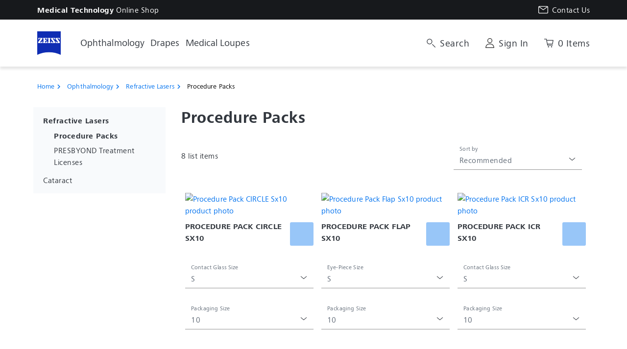

--- FILE ---
content_type: image/svg+xml
request_url: https://med-shop.zeiss.com.au/assets/themes/zeiss/svg/cart.svg
body_size: 16
content:
<svg width="16" height="16" viewBox="0 0 16 16" fill="none" xmlns="http://www.w3.org/2000/svg">
    <path fill-rule="evenodd" clip-rule="evenodd" d="M0 2h3.09l2 10H14v-1H5.91l-.2-1h8.214l1.166-7H4.31l-.4-2H0v1zm4.51 2 1 5h7.566l.834-5h-9.4z" fill="#32373E"/>
    <path d="M7 15a1 1 0 1 0 0-2 1 1 0 0 0 0 2zM13 14a1 1 0 1 1-2 0 1 1 0 0 1 2 0z" fill="#32373E"/>
</svg>


--- FILE ---
content_type: application/javascript; charset=utf-8
request_url: https://med-shop.zeiss.com.au/runtime.6f67993d45d066a6.js
body_size: 2373
content:
(()=>{"use strict";var e,m={},v={};function a(e){var d=v[e];if(void 0!==d)return d.exports;var t=v[e]={exports:{}};return m[e].call(t.exports,t,t.exports,a),t.exports}a.m=m,e=[],a.O=(d,t,c,n)=>{if(!t){var r=1/0;for(f=0;f<e.length;f++){for(var[t,c,n]=e[f],u=!0,b=0;b<t.length;b++)(!1&n||r>=n)&&Object.keys(a.O).every(p=>a.O[p](t[b]))?t.splice(b--,1):(u=!1,n<r&&(r=n));if(u){e.splice(f--,1);var i=c();void 0!==i&&(d=i)}}return d}n=n||0;for(var f=e.length;f>0&&e[f-1][2]>n;f--)e[f]=e[f-1];e[f]=[t,c,n]},a.n=e=>{var d=e&&e.__esModule?()=>e.default:()=>e;return a.d(d,{a:d}),d},a.d=(e,d)=>{for(var t in d)a.o(d,t)&&!a.o(e,t)&&Object.defineProperty(e,t,{enumerable:!0,get:d[t]})},a.f={},a.e=e=>Promise.all(Object.keys(a.f).reduce((d,t)=>(a.f[t](e,d),d),[])),a.u=e=>(({752:"rating",1102:"xlsx",1659:"customer",1680:"adyen-js",1684:"tacton",2076:"common",2415:"punchout",2594:"organization-management",2891:"order-templates",3095:"requisition-management",4249:"wishlists",4250:"dynamsoft",4304:"quoting",6875:"store-locator",8044:"compare"}[e]||e)+"."+{643:"dc3c96b52c972d7a",744:"c5bd2870d58aae72",752:"492f66241fe3da4e",1102:"984d965f4d557e74",1119:"9f60b7456fce5220",1220:"1b630ab000dc9b38",1488:"a4baaceea3f5a38e",1659:"54ea448687afe75e",1680:"d26ca9a16c685072",1684:"5bfd36eea92731a7",1964:"4097a4c297f7c5c2",2076:"2587b1953637f89b",2096:"ede1a3f45c5ae71b",2297:"bd6d5e94af6f401f",2415:"0281225da18367a2",2594:"fac95d03427672b1",2773:"102ca76c46f71b64",2776:"ffa65cc7bce9e668",2891:"9019d39955663346",3024:"198920cb4e9125ab",3095:"33b19c0345b2f297",3125:"10d53907b07ebd86",3500:"24275e123fc2088b",3601:"df790b4195cd9406",4077:"88c9c5877e2fadfd",4249:"85d5853c25060fb9",4250:"fb6bddfa8f49381f",4304:"7b6e7d6401ce48e3",4345:"5f7c59c8e7e66720",4452:"71e793a282953277",4678:"aa03c556664577de",4821:"9d22a8da5595f4b2",4839:"f5a9f9ea755bddb9",5154:"2802e63e32c40f23",5297:"4ac676dfb9198ca7",5506:"bf770613ac132f1a",5881:"d9b3655818fb33cd",5982:"c4713efaf9cfd386",6357:"256ff3da448abe58",6458:"c258ebf4647049c8",6726:"a5e53a33e70d51b5",6875:"e043ec3221c70684",7017:"b43130798f4d3eaf",7059:"9e0808211048bb6a",7202:"ce5ea23ecb65254c",7220:"e92b2dcf79c44e0a",7535:"4fb7230cb0ea0a72",7678:"e1b5f7086fbbc439",7718:"2174bf85674b43e4",8044:"5b257f8576ab4acb",8262:"ad844ee8f667b7ea",8363:"e3663608c1d7d17d",8423:"134264f089b8cfd0",8738:"641cf35e64920f47",8839:"b3d4d3835ead319a",8886:"3190cee1ac67b068",9107:"d3c76562fa50885a",9440:"82e84ffad0d0d180",9583:"6363e7271623cc5b",9625:"5d314f191a7d1c81",9916:"685872788e66b02b"}[e]+".js"),a.miniCssF=e=>{},a.o=(e,d)=>Object.prototype.hasOwnProperty.call(e,d),(()=>{var e={},d="intershop-pwa:";a.l=(t,c,n,f)=>{if(e[t])e[t].push(c);else{var r,u;if(void 0!==n)for(var b=document.getElementsByTagName("script"),i=0;i<b.length;i++){var o=b[i];if(o.getAttribute("src")==t||o.getAttribute("data-webpack")==d+n){r=o;break}}r||(u=!0,(r=document.createElement("script")).type="module",r.charset="utf-8",r.timeout=120,a.nc&&r.setAttribute("nonce",a.nc),r.setAttribute("data-webpack",d+n),r.src=a.tu(t)),e[t]=[c];var l=(g,p)=>{r.onerror=r.onload=null,clearTimeout(s);var h=e[t];if(delete e[t],r.parentNode&&r.parentNode.removeChild(r),h&&h.forEach(_=>_(p)),g)return g(p)},s=setTimeout(l.bind(null,void 0,{type:"timeout",target:r}),12e4);r.onerror=l.bind(null,r.onerror),r.onload=l.bind(null,r.onload),u&&document.head.appendChild(r)}}})(),a.r=e=>{typeof Symbol<"u"&&Symbol.toStringTag&&Object.defineProperty(e,Symbol.toStringTag,{value:"Module"}),Object.defineProperty(e,"__esModule",{value:!0})},(()=>{var e;a.tt=()=>(void 0===e&&(e={createScriptURL:d=>d},typeof trustedTypes<"u"&&trustedTypes.createPolicy&&(e=trustedTypes.createPolicy("angular#bundler",e))),e)})(),a.tu=e=>a.tt().createScriptURL(e),a.p="",(()=>{var e={9121:0};a.f.j=(c,n)=>{var f=a.o(e,c)?e[c]:void 0;if(0!==f)if(f)n.push(f[2]);else if(9121!=c){var r=new Promise((o,l)=>f=e[c]=[o,l]);n.push(f[2]=r);var u=a.p+a.u(c),b=new Error;a.l(u,o=>{if(a.o(e,c)&&(0!==(f=e[c])&&(e[c]=void 0),f)){var l=o&&("load"===o.type?"missing":o.type),s=o&&o.target&&o.target.src;b.message="Loading chunk "+c+" failed.\n("+l+": "+s+")",b.name="ChunkLoadError",b.type=l,b.request=s,f[1](b)}},"chunk-"+c,c)}else e[c]=0},a.O.j=c=>0===e[c];var d=(c,n)=>{var b,i,[f,r,u]=n,o=0;if(f.some(s=>0!==e[s])){for(b in r)a.o(r,b)&&(a.m[b]=r[b]);if(u)var l=u(a)}for(c&&c(n);o<f.length;o++)a.o(e,i=f[o])&&e[i]&&e[i][0](),e[i]=0;return a.O(l)},t=self.webpackChunkintershop_pwa=self.webpackChunkintershop_pwa||[];t.forEach(d.bind(null,0)),t.push=d.bind(null,t.push.bind(t))})()})();

--- FILE ---
content_type: application/javascript; charset=utf-8
request_url: https://med-shop.zeiss.com.au/main.252f024b288e9103.js
body_size: 160153
content:
"use strict";(self.webpackChunkintershop_pwa=self.webpackChunkintershop_pwa||[]).push([[8792],{95088:(z,E,e)=>{e.r(E),e.d(E,{LazyBudgetWidgetComponent:()=>U,LazyCostCenterWidgetComponent:()=>F,OrganizationManagementBreadcrumbService:()=>q,OrganizationManagementExportsModule:()=>L,OrganizationManagementRoutingModule:()=>O});var s=e(7901),t=e(16821),c=e(16033),l=e(7673),u=e(24054),a=e(17705),m=e(9310);let p=(()=>{class b{constructor(P){this.store=P}canActivate(P){return this.store.dispatch((0,u.Kl)()),(0,l.of)(!0)}static{this.\u0275fac=function(w){return new(w||b)(a.KVO(m.il))}}static{this.\u0275prov=a.jDH({token:b,factory:b.\u0275fac,providedIn:"root"})}}return b})();var o=e(88141),d=e(96354),h=e(9220);let g=(()=>{class b{constructor(P){this.store=P}canActivate(P){return this.store.pipe((0,m.Lt)(h.jS),(0,o.M)(w=>{(w<=1||!P.data.onlyInitialUsers)&&this.store.dispatch((0,h.Ti)())}),(0,d.T)(()=>!0))}static{this.\u0275fac=function(w){return new(w||b)(a.KVO(m.il))}}static{this.\u0275prov=a.jDH({token:b,factory:b.\u0275fac,providedIn:"root"})}}return b})(),v=(()=>{class b{constructor(P){this.router=P}canActivate(P,w){return!!this.router.navigated||this.router.parseUrl(w.url.replace(/\/\w+$/,""))}static{this.\u0275fac=function(w){return new(w||b)(a.KVO(s.Ix))}}static{this.\u0275prov=a.jDH({token:b,factory:b.\u0275fac,providedIn:"root"})}}return b})();const M=[{path:"",redirectTo:"cost-centers",pathMatch:"full"},{path:"users",loadChildren:()=>Promise.all([e.e(1659),e.e(2076),e.e(2891),e.e(2594),e.e(9916)]).then(e.bind(e,53070)).then(b=>b.UsersPageModule),data:{permission:"APP_B2B_MANAGE_USERS"},canActivate:[g,t.vC]},{path:"users/create",loadChildren:()=>Promise.all([e.e(1659),e.e(2076),e.e(2891),e.e(2594),e.e(7535)]).then(e.bind(e,86503)).then(b=>b.UserCreatePageModule),data:{permission:"APP_B2B_MANAGE_USERS"},canActivate:[v,t.vC]},{path:"users/:B2BCustomerLogin",loadChildren:()=>Promise.all([e.e(1659),e.e(2076),e.e(2891),e.e(2594),e.e(5154)]).then(e.bind(e,53203)).then(b=>b.UserDetailPageModule),canActivate:[g,t.vC],data:{onlyInitialUsers:!0,permission:"APP_B2B_MANAGE_USERS"}},{path:"users/:B2BCustomerLogin/profile",loadChildren:()=>Promise.all([e.e(1659),e.e(2076),e.e(2891),e.e(2594),e.e(2773)]).then(e.bind(e,24234)).then(b=>b.UserEditProfilePageModule),canActivate:[v,t.vC],data:{permission:"APP_B2B_MANAGE_USERS"}},{path:"users/:B2BCustomerLogin/roles",loadChildren:()=>Promise.all([e.e(1659),e.e(2076),e.e(2891),e.e(2594),e.e(9440)]).then(e.bind(e,50137)).then(b=>b.UserEditRolesPageModule),canActivate:[v,t.vC],data:{permission:"APP_B2B_MANAGE_USERS"}},{path:"users/:B2BCustomerLogin/budget",loadChildren:()=>Promise.all([e.e(1659),e.e(2076),e.e(2891),e.e(2594),e.e(7059)]).then(e.bind(e,1265)).then(b=>b.UserEditBudgetPageModule),canActivate:[v,t.vC],data:{permission:"APP_B2B_MANAGE_USERS"}},{path:"cost-centers",canActivate:[c.Kv,p],data:{feature:"costCenters"},loadChildren:()=>Promise.all([e.e(1659),e.e(2076),e.e(2891),e.e(2594),e.e(4678)]).then(e.bind(e,11246)).then(b=>b.CostCentersPageModule)},{path:"cost-centers/create",loadChildren:()=>Promise.all([e.e(1659),e.e(2076),e.e(2891),e.e(2594),e.e(2297)]).then(e.bind(e,24211)).then(b=>b.CostCenterCreatePageModule),canActivate:[v]},{path:"cost-centers/:CostCenterId",loadChildren:()=>Promise.all([e.e(1659),e.e(2076),e.e(2891),e.e(2594),e.e(7220)]).then(e.bind(e,37431)).then(b=>b.CostCenterDetailPageModule)},{path:"cost-centers/:CostCenterId/edit",loadChildren:()=>Promise.all([e.e(1659),e.e(2076),e.e(2891),e.e(2594),e.e(4839)]).then(e.bind(e,92259)).then(b=>b.CostCenterEditPageModule),canActivate:[v]},{path:"cost-centers/:CostCenterId/buyers",loadChildren:()=>Promise.all([e.e(1659),e.e(2076),e.e(2891),e.e(2594),e.e(4077)]).then(e.bind(e,82358)).then(b=>b.CostCenterBuyersPageModule),canActivate:[v,g]}];let O=(()=>{class b{static{this.\u0275fac=function(w){return new(w||b)}}static{this.\u0275mod=a.$C({type:b})}static{this.\u0275inj=a.G2t({imports:[s.iI.forChild(M),s.iI]})}}return b})(),L=(()=>{class b{static{this.\u0275fac=function(w){return new(w||b)}}static{this.\u0275mod=a.$C({type:b})}static{this.\u0275inj=a.G2t({})}}return b})();var Z=e(983),X=e(53993),j=e(25558),G=e(71663),D=e(70939),H=e(75824),x=e(18570),$=e(41780);let q=(()=>{class b{constructor(P,w,et){this.appFacade=P,this.organizationManagementFacade=w,this.translateService=et}breadcrumb$(P){return this.appFacade.routingInProgress$.pipe((0,G.IH)(),(0,X.E)(this.appFacade.path$.pipe((0,G.zV)())),(0,j.n)(([,w])=>w.endsWith("users")?(0,l.of)([{key:"account.organization.user_management"}]):w.endsWith("cost-centers")?(0,l.of)([{key:"account.organization.cost_center_management"}]):w.endsWith("users/create")?(0,l.of)([{key:"account.organization.user_management",link:`${P}/users`},{key:"account.user.breadcrumbs.new_user.text"}]):/users\/:B2BCustomerLogin(\/(profile|roles|budget))?$/.test(w)?this.organizationManagementFacade.selectedUser$.pipe((0,G.zV)(),(0,X.E)(this.translateService.get("account.organization.user_management.user_detail.breadcrumb")),(0,d.T)(([et,ot])=>w.endsWith("profile")||w.endsWith("roles")||w.endsWith("budget")?[{key:"account.organization.user_management",link:`${P}/users`},{text:`${ot} - ${et.firstName} ${et.lastName}`,link:`${P}/users/${(0,D.c)(et.login)}`},{key:`account.user.update_${w.substring(w.lastIndexOf("/")+1)}.heading`}]:[{key:"account.organization.user_management",link:`${P}/users`},{text:`${ot} - ${et.firstName} ${et.lastName}`}])):w.endsWith("cost-centers/create")?(0,l.of)([{key:"account.organization.cost_center_management",link:`${P}/cost-centers`},{key:"account.costcenter.create.heading"}]):/cost-centers\/:CostCenterId(\/(edit|buyers))?$/.test(w)?this.organizationManagementFacade.selectedCostCenter$.pipe((0,G.zV)(),(0,d.T)(et=>w.endsWith("edit")||w.endsWith("buyers")?[{key:"account.organization.cost_center_management",link:`${P}/cost-centers`},{text:`${et.name}`,link:`${P}/cost-centers/${et.id}`},{key:`account.costcenter.details.${w.substring(w.lastIndexOf("/")+1)}.heading`}]:[{key:"account.organization.cost_center_management",link:`${P}/cost-centers`},{text:et.name}])):Z.w))}static{this.\u0275fac=function(w){return new(w||b)(a.KVO(H.K),a.KVO(x.J),a.KVO($.c$))}}static{this.\u0275prov=a.jDH({token:b,factory:b.\u0275fac,providedIn:"root"})}}return b})();var N=e(74523);const _=["anchor"];function J(b,it){}let U=(()=>{class b{constructor(P){this.injector=P}ngOnInit(){var P=this;return(0,N.A)(function*(){yield P.renderComponent()})()}renderComponent(){var P=this;return(0,N.A)(function*(){const w=yield Promise.all([e.e(1659),e.e(2076),e.e(2891),e.e(2594),e.e(6458)]).then(e.bind(e,27445)).then(Y=>Y.OrganizationManagementModule),{BudgetWidgetComponent:et}=yield Promise.all([e.e(2076),e.e(2594)]).then(e.bind(e,82644)),ot=(0,a.w6W)(w,P.injector);P.component=P.anchor.createComponent(et,{ngModuleRef:ot}),P.component.changeDetectorRef.markForCheck()})()}static{this.\u0275fac=function(w){return new(w||b)(a.rXU(a.zZn))}}static{this.\u0275cmp=a.VBU({type:b,selectors:[["ish-lazy-budget-widget"]],viewQuery:function(w,et){if(1&w&&a.GBs(_,7,a.c1b),2&w){let ot;a.mGM(ot=a.lsd())&&(et.anchor=ot.first)}},decls:2,vars:0,consts:[["anchor",""]],template:function(w,et){1&w&&a.DNE(0,J,0,0,"ng-template",null,0,a.C5r)},encapsulation:2,changeDetection:0})}}return b})();const C=["anchor"];function B(b,it){}let F=(()=>{class b{constructor(P){this.injector=P}ngOnInit(){var P=this;return(0,N.A)(function*(){yield P.renderComponent()})()}renderComponent(){var P=this;return(0,N.A)(function*(){const w=yield Promise.all([e.e(1659),e.e(2076),e.e(2891),e.e(2594),e.e(6458)]).then(e.bind(e,27445)).then(Y=>Y.OrganizationManagementModule),{CostCenterWidgetComponent:et}=yield Promise.all([e.e(2076),e.e(2594)]).then(e.bind(e,78898)),ot=(0,a.w6W)(w,P.injector);P.component=P.anchor.createComponent(et,{ngModuleRef:ot}),P.component.changeDetectorRef.markForCheck()})()}static{this.\u0275fac=function(w){return new(w||b)(a.rXU(a.zZn))}}static{this.\u0275cmp=a.VBU({type:b,selectors:[["ish-lazy-cost-center-widget"]],viewQuery:function(w,et){if(1&w&&a.GBs(C,7,a.c1b),2&w){let ot;a.mGM(ot=a.lsd())&&(et.anchor=ot.first)}},decls:2,vars:0,consts:[["anchor",""]],template:function(w,et){1&w&&a.DNE(0,B,0,0,"ng-template",null,0,a.C5r)},encapsulation:2,changeDetection:0})}}return b})()},18570:(z,E,e)=>{e.d(E,{J:()=>x});var s=e(9310),t=e(25753),c=e(84572),l=e(96354),u=e(25558),a=e(96697),m=e(5964),p=e(23294),o=e(53993),d=e(9636),h=e(72823),g=e(22915),v=e(71663),M=e(7833),O=e(27810);const L=(0,s.Mz)(O.a,$=>$.budget),Z=(0,s.Mz)(L,$=>$.loading),X=(0,s.Mz)(L,$=>$.error),j=(0,s.Mz)(L,$=>$.budget);var G=e(24054),D=e(9220),H=e(17705);let x=(()=>{class ${constructor(N){this.store=N,this.usersError$=this.store.pipe((0,s.Lt)(D.LT)),this.usersLoading$=this.store.pipe((0,s.Lt)(D.zA)),this.selectedUser$=this.store.pipe((0,s.Lt)(D.$5)),this.users$=this.store.pipe((0,s.Lt)(D.lo)),this.loggedInUserBudgetLoading$=this.store.pipe((0,s.Lt)(Z)),this.loggedInUserBudgetError$=this.store.pipe((0,s.Lt)(X)),this.availableRoles$=this.store.pipe((0,s.Lt)(D.in)),this.costCenters$=this.store.pipe((0,s.Lt)(G.uc)),this.costCentersError$=this.store.pipe((0,s.Lt)(G.og)),this.costCentersLoading$=this.store.pipe((0,s.Lt)(G.k$)),this.selectedCostCenter$=this.store.pipe((0,s.Lt)(G.Uq)),this.isAccountAdmin$=this.store.pipe((0,s.Lt)(d.Rk)).pipe((0,l.T)(_=>_?.some(J=>"APP_B2B_ACCOUNT_OWNER"===J.roleId)))}loggedInUserBudget$(){return this.store.dispatch((0,M.io)()),this.store.pipe((0,s.Lt)(j))}addUser(N){this.store.dispatch((0,D.nu)({user:N}))}updateUser(N){this.store.dispatch((0,D.TK)({user:N}))}deleteUser(N){this.store.dispatch((0,D.hG)({login:N}))}roles$(N){return(0,g.br)(N).pipe((0,u.n)(_=>this.store.pipe((0,s.Lt)((0,D.O0)(_)))))}role$(N){return this.store.pipe((0,s.Lt)((0,D.Lw)(N)))}setSelectedUserRoles(N){this.selectedUser$.pipe((0,a.s)(1),(0,v.zV)(),(0,v.h2)("login")).subscribe(_=>this.store.dispatch((0,D.dS)({login:_,roles:N})))}setSelectedUserBudget(N){this.selectedUser$.pipe((0,a.s)(1),(0,v.zV)(),(0,v.h2)("login")).subscribe(_=>this.store.dispatch((0,D.R0)({login:_,budget:N})))}costCenterManagerSelectOptions$(){return this.store.pipe((0,s.Lt)(d.ug),(0,v.zV)()).pipe((0,a.s)(1),(0,u.n)(N=>N.includes("APP_B2B_MANAGE_USERS")?this.costCenterManagerSelectOptionsForAccountAdmin$():this.costCenterManagerSelectOptionsForCCOwner$()))}costCenterManagerSelectOptionsForAccountAdmin$(){return this.store.dispatch((0,D.Ti)()),this.store.pipe((0,s.Lt)(D.TY),(0,v.zV)(),(0,m.p)(N=>!!N?.length),(0,l.T)(N=>N.map(_=>({label:`${_.firstName} ${_.lastName}`,value:_.login}))),(0,p.F)())}costCenterManagerSelectOptionsForCCOwner$(){return this.store.pipe((0,s.Lt)(h.xC),(0,v.zV)(),(0,l.T)(N=>[{label:`${N.firstName} ${N.lastName}`,value:N.login}]))}costCenterUnassignedBuyers$(){return this.store.pipe((0,s.Lt)(D.lo),(0,v.zV)(),(0,o.E)(this.selectedCostCenter$),(0,m.p)(([N,_])=>!!N.length&&!!_),(0,l.T)(([N,_])=>(0,t.A)(N,_.buyers,"login")))}costCentersOfCurrentUser$(){return this.store.dispatch((0,G.Kl)()),this.costCenters$.pipe((0,o.E)(this.store.pipe((0,s.Lt)(h.xC))),(0,l.T)(([N,_])=>N.filter(J=>J.costCenterOwner.login===_.login)))}isCostCenterEditable(N){return(0,c.z)([N,this.store.pipe((0,s.Lt)(h.xC)),this.isAccountAdmin$]).pipe((0,m.p)(([_,J])=>!!_&&!!J),(0,l.T)(([_,J,U])=>U||_.costCenterOwner.login===J?.login))}addCostCenter(N){this.store.dispatch((0,G.IP)({costCenter:N}))}updateCostCenter(N){this.store.dispatch((0,G.OW)({costCenter:N}))}deleteCostCenter(N){this.store.dispatch((0,G.oI)({id:N}))}addBuyersToCostCenter(N){this.selectedCostCenter$.pipe((0,a.s)(1),(0,v.zV)(),(0,v.h2)("id")).subscribe(_=>this.store.dispatch((0,G.I$)({costCenterId:_,buyers:N})))}updateCostCenterBuyer(N){this.selectedCostCenter$.pipe((0,a.s)(1),(0,v.zV)(),(0,v.h2)("id")).subscribe(_=>this.store.dispatch((0,G.Pw)({costCenterId:_,buyer:N})))}removeBuyerFromCostCenter(N){this.selectedCostCenter$.pipe((0,a.s)(1),(0,v.zV)(),(0,v.h2)("id")).subscribe(_=>this.store.dispatch((0,G.N2)({costCenterId:_,login:N})))}static{this.\u0275fac=function(_){return new(_||$)(H.KVO(s.il))}}static{this.\u0275prov=H.jDH({token:$,factory:$.\u0275fac,providedIn:"root"})}}return $})()},7833:(z,E,e)=>{e.d(E,{Hc:()=>l,WS:()=>u,io:()=>c});var s=e(9310),t=e(8615);const c=(0,s.VP)("[Budget Internal] Load Budget"),l=(0,s.VP)("[Budget API] Load Budget Success",(0,t.lM)()),u=(0,s.VP)("[Budget API] Load Budget Fail",(0,t.p2)())},35431:(z,E,e)=>{e.d(E,{I$:()=>X,IP:()=>o,JN:()=>G,Jw:()=>m,Kl:()=>c,LI:()=>H,MW:()=>x,N2:()=>$,OL:()=>l,OW:()=>g,OY:()=>d,Pw:()=>D,RK:()=>q,VZ:()=>M,Zm:()=>Z,dI:()=>u,iI:()=>v,jj:()=>a,oI:()=>O,qi:()=>p,sr:()=>j,uj:()=>L,wn:()=>N,xx:()=>h});var s=e(9310),t=e(8615);const c=(0,s.VP)("[CostCenters] Load Cost Centers"),l=(0,s.VP)("[CostCenters API] Load Cost Centers Fail",(0,t.p2)()),u=(0,s.VP)("[CostCenters API] Load Cost Centers Success",(0,t.lM)()),a=(0,s.VP)("[CostCenters] Load Cost Center",(0,t.lM)()),m=(0,s.VP)("[CostCenters API] Load Cost Center Fail",(0,t.p2)()),p=(0,s.VP)("[CostCenters API] Load Cost Center Success",(0,t.lM)()),o=(0,s.VP)("[CostCenters] Add Cost Center",(0,t.lM)()),d=(0,s.VP)("[CostCenters API] Add Cost Center Fail",(0,t.p2)()),h=(0,s.VP)("[CostCenters API] Add Cost Center Success",(0,t.lM)()),g=(0,s.VP)("[CostCenters] Update Cost Center",(0,t.lM)()),v=(0,s.VP)("[CostCenters API] Update Cost Center Fail",(0,t.p2)()),M=(0,s.VP)("[CostCenters API] Update Cost Center Success",(0,t.lM)()),O=(0,s.VP)("[CostCenters] Delete Cost Center",(0,t.lM)()),L=(0,s.VP)("[CostCenters API] Delete Cost Center Fail",(0,t.p2)()),Z=(0,s.VP)("[CostCenters API] Delete Cost Center Success",(0,t.lM)()),X=(0,s.VP)("[CostCenters] Add Cost Center Buyers",(0,t.lM)()),j=(0,s.VP)("[CostCenters API] Add Cost Center Buyers Fail",(0,t.p2)()),G=(0,s.VP)("[CostCenters API] Add Cost Center Buyers Success",(0,t.lM)()),D=(0,s.VP)("[CostCenters] Update Cost Center Buyer",(0,t.lM)()),H=(0,s.VP)("[CostCenters API] Update Cost Center Buyer Fail",(0,t.p2)()),x=(0,s.VP)("[CostCenters API] Update Cost Center Buyer Success",(0,t.lM)()),$=(0,s.VP)("[CostCenters] Delete Cost Center Buyer",(0,t.lM)()),q=(0,s.VP)("[CostCenters API] Delete Cost Center Buyer Fail",(0,t.p2)()),N=(0,s.VP)("[CostCenters API] Delete Cost Center Buyer Success",(0,t.lM)())},34212:(z,E,e)=>{e.d(E,{E:()=>p,r:()=>a});var s=e(70746),t=e(9310),c=e(8615),l=e(35431);const a=(0,s.p)({sortComparer:function u(o,d){return o.costCenterId.localeCompare(d.costCenterId)}}),m=a.getInitialState({loading:!1,error:void 0}),p=(0,t.vy)(m,(0,c.KI)(l.Kl,l.jj,l.IP,l.OW,l.oI,l.I$,l.Pw,l.N2),(0,c.qj)(l.dI,l.qi,l.xx,l.VZ,l.Zm,l.JN,l.MW,l.wn),(0,c.Qe)(l.OL,l.Jw,l.OY,l.iI,l.uj,l.sr,l.LI,l.RK),(0,t.on)(l.dI,(o,d)=>{const{costCenters:h}=d.payload;return{...a.upsertMany(h,o)}}),(0,t.on)(l.qi,(o,d)=>{const{costCenter:h}=d.payload;return{...a.upsertOne(h,o)}}),(0,t.on)(l.xx,(o,d)=>{const{costCenter:h}=d.payload;return{...a.addOne(h,o)}}),(0,t.on)(l.VZ,(o,d)=>{const{costCenter:h}=d.payload;return{...a.upsertOne(h,o)}}),(0,t.on)(l.Zm,(o,d)=>{const{id:h}=d.payload;return{...a.removeOne(h,o)}}),(0,t.on)(l.JN,(o,d)=>{const{costCenter:h}=d.payload;return{...a.upsertOne(h,o)}}),(0,t.on)(l.MW,(o,d)=>{const{costCenter:h}=d.payload;return{...a.upsertOne(h,o)}}),(0,t.on)(l.wn,(o,d)=>{const{costCenter:h}=d.payload;return{...a.upsertOne(h,o)}}))},24054:(z,E,e)=>{e.d(E,{IP:()=>s.IP,I$:()=>s.I$,oI:()=>s.oI,N2:()=>s.N2,uc:()=>h,og:()=>p,k$:()=>m,Uq:()=>g,Kl:()=>s.Kl,OW:()=>s.OW,Pw:()=>s.Pw});var s=e(35431),t=e(9310),c=e(84957),l=e(27810),u=e(34212);const a=(0,t.Mz)(l.a,v=>v.costCenters),m=(0,t.Mz)(a,v=>v.loading),p=(0,t.Mz)(a,v=>v.error),{selectAll:o,selectEntities:d}=u.r.getSelectors(a),h=o,g=(0,t.Mz)((0,c.NL)("CostCenterId"),d,(v,M)=>M[v])},27810:(z,E,e)=>{e.d(E,{a:()=>t});const t=(0,e(9310).UX)("organizationManagement")},9220:(z,E,e)=>{e.d(E,{$5:()=>t.$5,LT:()=>t.LT,Lw:()=>t.Lw,O0:()=>t.O0,R0:()=>s.R0,TK:()=>s.TK,TY:()=>t.TY,Ti:()=>s.Ti,dS:()=>s.dS,hG:()=>s.hG,in:()=>t.in,jS:()=>t.jS,lo:()=>t.lo,nu:()=>s.nu,zA:()=>t.zA});var s=e(30817),t=e(52688)},30817:(z,E,e)=>{e.d(E,{DP:()=>m,EK:()=>u,G6:()=>H,GR:()=>a,OP:()=>d,R0:()=>D,TB:()=>O,TK:()=>h,Ti:()=>c,Xs:()=>Z,dS:()=>X,e$:()=>v,fw:()=>g,gJ:()=>L,hG:()=>M,kF:()=>j,li:()=>x,nH:()=>G,nk:()=>o,nu:()=>p,r4:()=>l});var s=e(9310),t=e(8615);const c=(0,s.VP)("[Users] Load Users"),l=(0,s.VP)("[Users API] Load Users Fail",(0,t.p2)()),u=(0,s.VP)("[Users API] Load Users Success",(0,t.lM)()),a=(0,s.VP)("[Users API] Load User Fail",(0,t.p2)()),m=(0,s.VP)("[Users API] Load User Success",(0,t.lM)()),p=(0,s.VP)("[Users] Add User",(0,t.lM)()),o=(0,s.VP)("[Users API] Add User Fail",(0,t.p2)()),d=(0,s.VP)("[Users API] Add User Success",(0,t.lM)()),h=(0,s.VP)("[Users] Update User",(0,t.lM)()),g=(0,s.VP)("[Users API] Update User Fail",(0,t.p2)()),v=(0,s.VP)("[Users API] Update User Success",(0,t.lM)()),M=(0,s.VP)("[Users] Delete User",(0,t.lM)()),O=(0,s.VP)("[Users API] Delete User Fail",(0,t.p2)()),L=(0,s.VP)("[Users API] Delete User Success",(0,t.lM)()),Z=(0,s.VP)("[Users API] Load System User Roles Success",(0,t.lM)()),X=(0,s.VP)("[Users] Set Roles for User",(0,t.lM)()),j=(0,s.VP)("[Users API] Set Roles for User Success",(0,t.lM)()),G=(0,s.VP)("[Users API] Set Roles for User Fail",(0,t.p2)()),D=(0,s.VP)("[Users] Set Budget for User",(0,t.lM)()),H=(0,s.VP)("[Users API] Set Budget for User Success",(0,t.lM)()),x=(0,s.VP)("[Users API] Set Budget for User Fail",(0,t.p2)())},34042:(z,E,e)=>{e.d(E,{N:()=>m,w:()=>u});var s=e(70746),t=e(9310),c=e(8615),l=e(30817);const u=(0,s.p)({selectId:p=>p.login}),a=u.getInitialState({loading:!1,error:void 0,roles:[]}),m=(0,t.vy)(a,(0,c.KI)(l.Ti,l.nu,l.TK,l.hG,l.R0),(0,c.qj)(l.EK,l.DP,l.OP,l.e$,l.gJ,l.G6),(0,c.Qe)(l.r4,l.GR,l.nk,l.fw,l.TB,l.nH,l.li),(0,t.on)(l.EK,(p,o)=>{const{users:d}=o.payload;return{...u.upsertMany(d,p),ids:d.map(h=>h.login)}}),(0,t.on)(l.DP,(p,o)=>{const{user:d}=o.payload;return{...u.upsertOne(d,p)}}),(0,t.on)(l.OP,(p,o)=>{const{user:d}=o.payload;return{...u.addOne(d,p)}}),(0,t.on)(l.e$,(p,o)=>{const{user:d}=o.payload;return{...u.upsertOne(d,p)}}),(0,t.on)(l.gJ,(p,o)=>{const{login:d}=o.payload;return{...u.removeOne(d,p)}}),(0,t.on)(l.Xs,(p,o)=>({...p,roles:o.payload.roles})),(0,t.on)(l.kF,(p,o)=>u.updateOne({id:o.payload.login,changes:{roleIDs:o.payload.roles}},p)),(0,t.on)(l.G6,(p,o)=>({...u.updateOne({id:o.payload.login,changes:{userBudget:o.payload.budget}},p)})))},52688:(z,E,e)=>{e.d(E,{$5:()=>M,LT:()=>m,Lw:()=>Z,N8:()=>L,O0:()=>X,TY:()=>g,in:()=>O,jS:()=>v,lo:()=>h,zA:()=>a});var s=e(9310),t=e(84957),c=e(27810),l=e(34042);const u=(0,s.Mz)(c.a,j=>j.users),a=(0,s.Mz)(u,j=>j.loading),m=(0,s.Mz)(u,j=>j.error),{selectAll:p,selectEntities:o,selectTotal:d}=l.w.getSelectors(u),h=(0,s.Mz)(p,j=>j.filter(G=>!G.roleIDs?.find(D=>["APP_B2B_OCI_USER","APP_B2B_CXML_USER"].includes(D)))),g=(0,s.Mz)(p,j=>j.filter(G=>G.roleIDs?.find(D=>["APP_B2B_COSTCENTER_OWNER","APP_B2B_ACCOUNT_OWNER"].includes(D)))),v=d,M=(0,s.Mz)((0,t.NL)("B2BCustomerLogin"),o,(j,G)=>G[j]),O=(0,s.Mz)(u,j=>j.roles),L=(0,s.Mz)(O,j=>!!j.length),Z=j=>(0,s.Mz)(O,G=>G?.find(D=>D.id===j)),X=j=>(0,s.Mz)(O,G=>G.filter(D=>j?.includes(D.id)))},29631:(z,E,e)=>{e.r(E),e.d(E,{LazyApprovalWidgetComponent:()=>$,LazyCheckoutReceiptRequisitionComponent:()=>D,LazyRequisitionWidgetComponent:()=>_,RequisitionManagementBreadcrumbService:()=>Z,RequisitionManagementExportsModule:()=>u,RequisitionManagementRoutingModule:()=>l});var s=e(7901),t=e(17705);const c=[{path:"approver",loadChildren:()=>Promise.all([e.e(1659),e.e(2076),e.e(2891),e.e(3095),e.e(8839)]).then(e.bind(e,97446)).then(J=>J.ApproverPageModule)},{path:"buyer",loadChildren:()=>Promise.all([e.e(1659),e.e(2076),e.e(2891),e.e(3095),e.e(1220)]).then(e.bind(e,39649)).then(J=>J.BuyerPageModule)},{path:"approver/:requisitionId",loadChildren:()=>Promise.all([e.e(1659),e.e(2076),e.e(2891),e.e(3095),e.e(3601)]).then(e.bind(e,92927)).then(J=>J.RequisitionDetailPageModule)},{path:"buyer/:requisitionId",loadChildren:()=>Promise.all([e.e(1659),e.e(2076),e.e(2891),e.e(3095),e.e(3601)]).then(e.bind(e,92927)).then(J=>J.RequisitionDetailPageModule)}];let l=(()=>{class J{static{this.\u0275fac=function(B){return new(B||J)}}static{this.\u0275mod=t.$C({type:J})}static{this.\u0275inj=t.G2t({imports:[s.iI.forChild(c),s.iI]})}}return J})(),u=(()=>{class J{static{this.\u0275fac=function(B){return new(B||J)}}static{this.\u0275mod=t.$C({type:J})}static{this.\u0275inj=t.G2t({})}}return J})();var a=e(9310),m=e(7673),p=e(983),o=e(53993),d=e(25558),h=e(96354),g=e(84957),v=e(71663),M=e(75824),O=e(36106),L=e(41780);let Z=(()=>{class J{constructor(C,B,F,b){this.appFacade=C,this.store=B,this.requisitionManagementFacade=F,this.translateService=b}breadcrumb$(C){return this.appFacade.routingInProgress$.pipe((0,v.IH)(),(0,o.E)(this.appFacade.path$.pipe((0,v.zV)())),(0,d.n)(([,B])=>B.endsWith("/buyer")?(0,m.of)([{key:"account.requisitions.requisitions"}]):B.endsWith("/approver")?(0,m.of)([{key:"account.requisitions.approvals"}]):B.includes("/approver/")||B.includes("/buyer/")?this.requisitionManagementFacade.selectedRequisition$.pipe((0,v.zV)(),(0,o.E)(this.translateService.get("approval.details.breadcrumb.order.label"),this.store.pipe((0,a.Lt)((0,g.NL)("status")))),(0,h.T)(([F,b,it])=>B.includes("/approver/")?[{key:"account.requisitions.approvals",link:[`${C}/approver`,{status:it}]},{text:`${b} - ${F.requisitionNo}`}]:[{key:"account.requisitions.requisitions",link:[`${C}/buyer`,{status:it}]},{text:`${b} - ${F.requisitionNo}`}])):p.w))}static{this.\u0275fac=function(B){return new(B||J)(t.KVO(M.K),t.KVO(a.il),t.KVO(O.U),t.KVO(L.c$))}}static{this.\u0275prov=t.jDH({token:J,factory:J.\u0275fac,providedIn:"root"})}}return J})();var X=e(74523);const j=["anchor"];function G(J,U){}let D=(()=>{class J{constructor(C){this.injector=C}ngOnInit(){var C=this;return(0,X.A)(function*(){yield C.renderComponent()})()}renderComponent(){var C=this;return(0,X.A)(function*(){const B=yield Promise.all([e.e(1659),e.e(2076),e.e(2891),e.e(3095),e.e(5982)]).then(e.bind(e,19950)).then(it=>it.RequisitionManagementModule),{CheckoutReceiptRequisitionComponent:F}=yield Promise.all([e.e(2076),e.e(3095)]).then(e.bind(e,60011)),b=(0,t.w6W)(B,C.injector);C.component=C.anchor.createComponent(F,{ngModuleRef:b}),C.ngOnChanges(),C.component.changeDetectorRef.markForCheck()})()}ngOnChanges(){this.component&&(this.component.instance.basket=this.basket)}static{this.\u0275fac=function(B){return new(B||J)(t.rXU(t.zZn))}}static{this.\u0275cmp=t.VBU({type:J,selectors:[["ish-lazy-checkout-receipt-requisition"]],viewQuery:function(B,F){if(1&B&&t.GBs(j,7,t.c1b),2&B){let b;t.mGM(b=t.lsd())&&(F.anchor=b.first)}},inputs:{basket:"basket"},features:[t.OA$],decls:2,vars:0,consts:[["anchor",""]],template:function(B,F){1&B&&t.DNE(0,G,0,0,"ng-template",null,0,t.C5r)},encapsulation:2,changeDetection:0})}}return J})();const H=["anchor"];function x(J,U){}let $=(()=>{class J{constructor(C){this.injector=C}ngOnInit(){var C=this;return(0,X.A)(function*(){yield C.renderComponent()})()}renderComponent(){var C=this;return(0,X.A)(function*(){const B=yield Promise.all([e.e(1659),e.e(2076),e.e(2891),e.e(3095),e.e(5982)]).then(e.bind(e,19950)).then(it=>it.RequisitionManagementModule),{ApprovalWidgetComponent:F}=yield Promise.all([e.e(2076),e.e(3095)]).then(e.bind(e,99645)),b=(0,t.w6W)(B,C.injector);C.component=C.anchor.createComponent(F,{ngModuleRef:b}),C.component.changeDetectorRef.markForCheck()})()}static{this.\u0275fac=function(B){return new(B||J)(t.rXU(t.zZn))}}static{this.\u0275cmp=t.VBU({type:J,selectors:[["ish-lazy-approval-widget"]],viewQuery:function(B,F){if(1&B&&t.GBs(H,7,t.c1b),2&B){let b;t.mGM(b=t.lsd())&&(F.anchor=b.first)}},decls:2,vars:0,consts:[["anchor",""]],template:function(B,F){1&B&&t.DNE(0,x,0,0,"ng-template",null,0,t.C5r)},encapsulation:2,changeDetection:0})}}return J})();const q=["anchor"];function N(J,U){}let _=(()=>{class J{constructor(C){this.injector=C}ngOnInit(){var C=this;return(0,X.A)(function*(){yield C.renderComponent()})()}renderComponent(){var C=this;return(0,X.A)(function*(){const B=yield Promise.all([e.e(1659),e.e(2076),e.e(2891),e.e(3095),e.e(5982)]).then(e.bind(e,19950)).then(it=>it.RequisitionManagementModule),{RequisitionWidgetComponent:F}=yield Promise.all([e.e(2076),e.e(3095)]).then(e.bind(e,89165)),b=(0,t.w6W)(B,C.injector);C.component=C.anchor.createComponent(F,{ngModuleRef:b}),C.component.changeDetectorRef.markForCheck()})()}static{this.\u0275fac=function(B){return new(B||J)(t.rXU(t.zZn))}}static{this.\u0275cmp=t.VBU({type:J,selectors:[["ish-lazy-requisition-widget"]],viewQuery:function(B,F){if(1&B&&t.GBs(q,7,t.c1b),2&B){let b;t.mGM(b=t.lsd())&&(F.anchor=b.first)}},decls:2,vars:0,consts:[["anchor",""]],template:function(B,F){1&B&&t.DNE(0,N,0,0,"ng-template",null,0,t.C5r)},encapsulation:2,changeDetection:0})}}return J})()},36106:(z,E,e)=>{e.d(E,{U:()=>M});var s=e(7901),t=e(9310),c=e(84572),l=e(96354),u=e(25558),a=e(23294),m=e(26052),p=e(5964),o=e(99172),d=e(84957),h=e(71663),g=e(50998),v=e(17705);let M=(()=>{class O{constructor(Z,X){this.store=Z,this.router=X,this.requisitionsError$=this.store.pipe((0,t.Lt)(g.E1)),this.requisitionsLoading$=this.store.pipe((0,t.Lt)(g.gI)),this.requisitionsStatus$=this.store.pipe((0,t.Lt)((0,d.NL)("status")),(0,l.T)(j=>j||"PENDING")),this.selectedRequisition$=this.store.pipe((0,t.Lt)((0,d.NL)("requisitionId")),(0,h.zV)(),(0,u.n)(j=>this.store.pipe((0,t.Lt)((0,g.Fq)(j))))),this.requisitionsByRoute$=(0,c.z)([this.store.pipe((0,t.Lt)(d.Am),(0,l.T)(j=>j.includes("/buyer")?"buyer":"approver"),(0,a.F)()),this.store.pipe((0,t.Lt)((0,d.NL)("status")),(0,a.F)())]).pipe((0,m.X)(this.router.events.pipe((0,p.p)(j=>j instanceof s.wF),(0,o.Z)({}))),(0,u.n)(([j,G])=>this.requisitions$(j,G||"PENDING")))}requisition$(Z){return this.store.dispatch((0,g.xl)({requisitionId:Z})),this.store.pipe((0,t.Lt)((0,g.Fq)(Z)))}requisitions$(Z,X){return this.store.dispatch((0,g.aG)({view:Z,status:X})),this.store.pipe((0,t.Lt)((0,g.qb)(Z,X)))}static{this.\u0275fac=function(X){return new(X||O)(v.KVO(t.il),v.KVO(s.Ix))}}static{this.\u0275prov=v.jDH({token:O,factory:O.\u0275fac,providedIn:"root"})}}return O})()},50998:(z,E,e)=>{e.d(E,{Fq:()=>h,qb:()=>d,E1:()=>m,gI:()=>a,xl:()=>s.xl,aG:()=>s.aG,MQ:()=>s.MQ});var s=e(29558),t=e(9310);const c=(0,t.UX)("requisitionManagement");var l=e(3521);const u=(0,t.Mz)(c,g=>g.requisitions),a=(0,t.Mz)(u,g=>g.loading),m=(0,t.Mz)(u,g=>g.error),p=(0,t.Mz)(u,g=>g.filters),{selectEntities:o}=l.j.getSelectors(u),d=(g,v)=>(0,t.Mz)(o,p,(M,O)=>O[g+v].map(L=>M[L])),h=g=>(0,t.Mz)(o,v=>v[g])},29558:(z,E,e)=>{e.d(E,{MQ:()=>o,Qd:()=>l,aG:()=>c,nO:()=>m,pM:()=>h,sK:()=>p,t5:()=>u,xl:()=>a,yF:()=>d});var s=e(9310),t=e(8615);const c=(0,s.VP)("[Requisitions] Load Requisitions",(0,t.lM)()),l=(0,s.VP)("[Requisitions API] Load Requisitions Fail",(0,t.p2)()),u=(0,s.VP)("[Requisitions API] Load Requisitions Success",(0,t.lM)()),a=(0,s.VP)("[Requisitions] Load Requisition",(0,t.lM)()),m=(0,s.VP)("[Requisitions API] Load Requisition Fail",(0,t.p2)()),p=(0,s.VP)("[Requisitions API] Load Requisition Success",(0,t.lM)()),o=(0,s.VP)("[Requisitions] Update Requisition Status",(0,t.lM)()),d=(0,s.VP)("[Requisitions API] Update Requisition Status Fail",(0,t.p2)()),h=(0,s.VP)("[Requisitions API] Update Requisition Status Success",(0,t.lM)())},3521:(z,E,e)=>{e.d(E,{a:()=>m,j:()=>u});var s=e(70746),t=e(9310),c=e(8615),l=e(29558);const u=(0,s.p)(),a=u.getInitialState({loading:!1,error:void 0,filters:{buyerPENDING:[],buyerAPPROVED:[],buyerREJECTED:[],approverPENDING:[],approverAPPROVED:[],approverREJECTED:[]}}),m=(0,t.vy)(a,(0,c.KI)(l.aG,l.xl,l.MQ),(0,c.qj)(l.t5,l.sK,l.pM),(0,c.Qe)(l.Qd,l.nO,l.yF),(0,t.on)(l.t5,(p,o)=>u.upsertMany(o.payload.requisitions,{...p,filters:{...p.filters,[o.payload.view+o.payload.status]:o.payload.requisitions.map(d=>d.id)}})),(0,t.on)(l.sK,l.pM,(p,o)=>u.upsertOne(o.payload.requisition,p)))},16821:(z,E,e)=>{e.d(E,{vC:()=>d,eZ:()=>h});var s=e(92771),t=e(96354),c=e(74922),l=e(71663),u=e(17705),a=e(1033),m=e(1807),p=e(7901),o=e(26844);let d=(()=>{class g{constructor(M,O,L){this.authorizationToggleService=M,this.router=O,this.httpStatusCodeService=L}canActivate(M){return(0,a.O)(this.authorizationToggleService.isAuthorizedTo(M.data.permission),(0,m.O)(4e3).pipe((0,t.T)(()=>!1))).pipe((0,t.T)(O=>!!O||(this.httpStatusCodeService.setStatus(404,!1),this.router.createUrlTree(["/error"],{queryParams:{error:"missing-permission",value:M.data.permission}}))))}static{this.\u0275fac=function(O){return new(O||g)(u.KVO(c.H),u.KVO(p.Ix),u.KVO(o.z))}}static{this.\u0275prov=u.jDH({token:g,factory:g.\u0275fac,providedIn:"root"})}}return g})();class h{static{this.permissions$=new s.m(1)}static forTesting(...v){return h.switchTestingPermissions(...v),{ngModule:h,providers:[{provide:c.H,useValue:{isAuthorizedTo:M=>h.permissions$.pipe((0,l.zV)(),(0,t.T)(O=>(0,c.Y)(O,M)))}}]}}static switchTestingPermissions(...v){h.permissions$.next(v)}static{this.\u0275fac=function(M){return new(M||h)}}static{this.\u0275mod=u.$C({type:h})}static{this.\u0275inj=u.G2t({})}}},28316:(z,E,e)=>{e.d(E,{D$:()=>c,Hi:()=>o,J:()=>M,Lf:()=>l,Qc:()=>u,R4:()=>g,Xy:()=>p,_F:()=>L,_H:()=>d,gL:()=>m,ib:()=>a,ql:()=>h,vG:()=>v});var s=e(17705),t=e(62365);const c=new s.nKC("apiMockPaths",{factory:()=>t.c.apiMockPaths}),l=new s.nKC("userRegistrationLoginType",{factory:()=>"email"}),u=new s.nKC("mainNavigationMaxSubCategoriesDepth",{factory:()=>t.c.mainNavigationMaxSubCategoriesDepth}),a=new s.nKC("productListingItemsPerPage",{factory:()=>t.c.productListingItemsPerPage}),m=new s.nKC("defaultProductListingViewType",{factory:()=>t.c.defaultProductListingViewType}),p=new s.nKC("cookieConsentOptions",{factory:()=>t.c.cookieConsentOptions}),o=new s.nKC("dataRetentionPolicy",{factory:()=>t.c.dataRetention}),d=new s.nKC("priceUpdate",{factory:()=>t.c.priceUpdate}),h=new s.nKC("themeColor",{factory:()=>t.c.themeColor}),g=new s.nKC("smallBreakpointWidth",{factory:()=>t.c.smallBreakpointWidth}),v=new s.nKC("mediumBreakpointWidth",{factory:()=>t.c.mediumBreakpointWidth}),M=new s.nKC("largeBreakpointWidth",{factory:()=>t.c.largeBreakpointWidth}),L=(new s.nKC("extralargeBreakpointWidth",{factory:()=>t.c.extralargeBreakpointWidth}),new s.nKC("defaultSwiperConfig",{factory:()=>({direction:"horizontal",keyboard:!0,mousewheel:!1,navigation:!0,scrollbar:!1,centerInsufficientSlides:!0,breakpoints:{0:{slidesPerView:1,slidesPerGroup:1},[t.c.mediumBreakpointWidth]:{slidesPerView:2,slidesPerGroup:2},[t.c.largeBreakpointWidth]:{slidesPerView:3,slidesPerGroup:3},[t.c.extralargeBreakpointWidth]:{slidesPerView:4,slidesPerGroup:4},[t.c.maxBreakpointWidth]:{slidesPerView:5,slidesPerGroup:5}},pagination:{clickable:!0,clickableClass:"swiper-pagination-clickable"}})}))},93789:(z,E,e)=>{e.d(E,{Fh:()=>h,J8:()=>p,ce:()=>v});var s=e(17705),t=e(9310),c=e(73377),l=e(61594),u=e(96697),a=e(96354),m=e(22915);const p=(0,s.zw6)("ngrxState"),o="[Internal] Import NgRx State";let d;function h(M){return(O,L)=>L.type===o?(d=L.payload,(0,m.D9)(O,d)):M(L.type===t.q6&&d?{...O,...(0,c.A)(d,...L.features)}:O,L)}function g(M,O){return O>0&&M&&"object"==typeof M&&!(M instanceof Array)?Object.keys(M).filter(L=>!L.startsWith("_")).map(L=>({[L]:g(M[L],O-1)})).reduce((L,Z)=>({...L,...Z}),{}):M}function v(M,O,L){return()=>{M.hasKey(p)?L.pipe((0,l.$)()).subscribe(()=>{const Z=M.get(p,void 0);M.remove(p),O.dispatch({type:o,payload:Z})}):M.onSerialize(p,()=>{let Z;return O.pipe((0,u.s)(1),(0,a.T)(X=>g(X,2))).subscribe(X=>{Z=X}),Z})}}},64968:(z,E,e)=>{e.d(E,{Mi:()=>t,g_:()=>l,l8:()=>c});var s=e(17705);const t=(0,s.zw6)("displayVersion"),c=(0,s.zw6)("cookieConsentVersion"),l=(0,s.zw6)("ssrLocale")},81893:(z,E,e)=>{e.d(E,{In:()=>L,To:()=>Z});var s=e(92771),t=e(96354),c=e(23298),l=e(71663),u=e(17705),a=e(60177),m=e(9310),p=e(13226),o=e(7673),d=e(1033),h=e(1807),g=e(96697),v=e(72823),M=e(7901),O=e(4492);let L=(()=>{class X{constructor(G,D,H,x){this.store=G,this.router=D,this.platformId=H,this.cookieService=x}canActivate(G,D){return this.guardAccess({...G.data?.queryParams,...G.queryParams,returnUrl:D.url},this.getAccessData(G))}getAccessData(G){return{defaultRedirectPath:G.data?.redirectPath?G.data?.redirectPath:[],customerSegments:G.data?.customerSegments?G.data.customerSegments:[]}}canActivateChild(G,D){return this.guardAccess({...G.data?.queryParams,...G.queryParams,returnUrl:D.url},this.getAccessData(G))}guardAccess(G,D){const H=this.router.createUrlTree(D.defaultRedirectPath,{queryParams:G});return(0,p.T)(()=>(0,a.Vy)(this.platformId),(0,o.of)(H),(0,d.O)(this.store.pipe((0,m.Lt)(v.AY),(0,l.zV)(),(0,g.s)(1),(0,t.T)(x=>D.customerSegments.some($=>x.customerSegments?.includes($)))),(0,h.O)(!this.router.navigated&&this.cookieService.get("apiToken")?4e3:0).pipe((0,t.T)(()=>H))))}static{this.\u0275fac=function(D){return new(D||X)(u.KVO(m.il),u.KVO(M.Ix),u.KVO(u.Agw),u.KVO(O.r))}}static{this.\u0275prov=u.jDH({token:X,factory:X.\u0275fac,providedIn:"root"})}}return X})();class Z{static{this.types=new s.m(1)}static forTesting(...j){return Z.switchTestingTypes(...j),{ngModule:Z,providers:[{provide:c.a,useValue:{isOfType:G=>Z.types.pipe((0,l.zV)(),(0,t.T)(D=>(0,c.x)(D,G))),isOneOfType:G=>Z.types.pipe((0,l.zV)(),(0,t.T)(D=>G.some(H=>(0,c.x)(D,H))))}}]}}static switchTestingTypes(...j){Z.types.next(j)}static{this.\u0275fac=function(G){return new(G||Z)}}static{this.\u0275mod=u.$C({type:Z})}static{this.\u0275inj=u.G2t({})}}},32612:(z,E,e)=>{e.d(E,{h:()=>t});var s=e(17705);let t=(()=>{class c{static{this.\u0275fac=function(a){return new(a||c)}}static{this.\u0275mod=s.$C({type:c})}static{this.\u0275inj=s.G2t({})}}return c})()},8066:(z,E,e)=>{e.d(E,{z:()=>t});var s=e(17705);let t=(()=>{class c{constructor(u){this.elementRef=u,this.isClickedOutside=new s.bkB}onClick(u){this.elementRef.nativeElement.contains(u)||this.isClickedOutside.emit(!0)}static{this.\u0275fac=function(a){return new(a||c)(s.rXU(s.aKT))}}static{this.\u0275dir=s.FsC({type:c,selectors:[["","ishClickOutside",""]],hostBindings:function(a,m){1&a&&s.bIt("click",function(o){return m.onClick(o.target)},!1,s.EBC)},outputs:{isClickedOutside:"isClickedOutside"}})}}return c})()},26083:(z,E,e)=>{e.d(E,{t:()=>m});var s=e(92771),t=e(21413),c=e(23294),l=e(56977),u=e(17705),a=e(23892);let m=(()=>{class p{constructor(d,h,g,v){this.templateRef=d,this.viewContainer=h,this.roleToggleService=g,this.cdRef=v,this.enabled$=new s.m(1),this.destroy$=new t.B,this.enabled$.pipe((0,c.F)(),(0,l.Q)(this.destroy$)).subscribe(M=>{M?this.viewContainer.createEmbeddedView(this.templateRef):this.viewContainer.clear(),this.cdRef.markForCheck()})}set ishHasNotRole(d){this.subscription&&this.subscription.unsubscribe(),this.subscription=this.roleToggleService.hasRole(d).pipe((0,l.Q)(this.destroy$)).subscribe({next:h=>this.enabled$.next(!h)})}ngOnDestroy(){this.destroy$.next(),this.destroy$.complete()}static{this.\u0275fac=function(h){return new(h||p)(u.rXU(u.C4Q),u.rXU(u.c1b),u.rXU(a.S),u.rXU(u.gRc))}}static{this.\u0275dir=u.FsC({type:p,selectors:[["","ishHasNotRole",""]],inputs:{ishHasNotRole:"ishHasNotRole"}})}}return p})()},39143:(z,E,e)=>{e.d(E,{Y:()=>a});var s=e(60177),t=e(8958),c=e(17705),l=e(7901),u=e(75824);let a=(()=>{class m{constructor(o,d,h,g){this.router=o,this.elementRef=d,this.appFacade=h,this.baseHref=g}set ishServerHtml(o){const d=this.elementRef.nativeElement;for(;d.firstChild;)d.removeChild(d.firstChild);d.insertAdjacentHTML("afterbegin",o)}ngOnChanges(o){o.ishServerHtml&&!o.ishServerHtml.firstChange&&this.patchElements()}ngAfterContentInit(){this.patchElements()}patchElements(){Array.from(this.elementRef.nativeElement.querySelectorAll("[href]")).forEach(o=>{o.setAttribute("href",t.O.parseLink(o.getAttribute("href"),this.baseHref))}),Array.from(this.elementRef.nativeElement.querySelectorAll("[src]")).forEach(o=>{o.setAttribute("src",this.transformMediaObjectSrc(o.getAttribute("src")))})}transformMediaObjectSrc(o){const d=/.*\[ismediaobject\](.*?)\[\/ismediaobject\].*/;if(d.test(o)){const[,h]=d.exec(o),g=h.split("|")[1];return this.appFacade.icmBaseUrl+g}return o.startsWith("/INTERSHOP/")?this.appFacade.icmBaseUrl+o:o}ngAfterViewInit(){this.elementRef.nativeElement.removeAttribute("ng-reflect-ish-server-html")}onClick(o){for(let d=o.target;d&&d!==this.elementRef.nativeElement;d=d.parentElement)if("A"===d.tagName){const h=d.getAttribute("href"),g=d.getAttribute("callback");if(g&&this.callbacks&&"function"==typeof this.callbacks[g]&&this.callbacks[g](o),!h||h.startsWith("http")||h.startsWith("javascript:")||"_blank"===d.getAttribute("target")||"_self"===d.getAttribute("target"))return;const v="/"!==this.baseHref&&h.startsWith(this.baseHref)?h.substring(this.baseHref.length):h;return v.startsWith("#")?document.getElementById(v.replace("#","")).scrollIntoView({block:"start",behavior:"smooth"}):this.router.navigateByUrl(v),o.preventDefault(),!1}}static{this.\u0275fac=function(d){return new(d||m)(c.rXU(l.Ix),c.rXU(c.aKT),c.rXU(u.K),c.rXU(s.kB))}}static{this.\u0275dir=c.FsC({type:m,selectors:[["","ishServerHtml",""]],hostBindings:function(d,h){1&d&&c.bIt("click",function(v){return h.onClick(v)})},inputs:{callbacks:"callbacks",ishServerHtml:"ishServerHtml"},features:[c.OA$]})}}return m})()},83736:(z,E,e)=>{e.d(E,{K:()=>w});var s=e(74523),t=e(89944),c=e(9310),l=e(21413),u=e(84572),a=e(7673),m=e(96354),p=e(25558),o=e(11765),d=e(88141),h=e(44668),g=e(61594),v=e(23294),M=e(96697),L=e(17409),Z=e(9636),j=(e(64781),e(66499));const G=(0,c.Mz)(j.Y,et=>et.dataRequests),D=(0,c.Mz)(G,et=>et.loading),H=(0,c.Mz)(G,et=>et.error),x=(0,c.Mz)(G,et=>et.firstGDPRDataRequest);var $=e(9311),q=e(31581),N=e(92744),_=e(72823),J=e(71663),U=e(17705),C=e(17652),B=e(87719),F=e(21626),b=e(18810),it=e(40735);let P=(()=>{class et{constructor(Y){this.apiService=Y,this.invoiceHeaders=new F.Lr({"content-type":"application/pdf",Accept:"application/pdf"})}getInvoiceDocument(Y,R){if(!Y)return(0,b.$)(()=>new Error("getInvoiceDocument() called without invoiceNumber"));if(!R)return(0,b.$)(()=>new Error("getInvoiceDocument() called without archiveDocumentId"));const at=(new F.Nl).set("invoiceNumber",Y).set("archiveObjectID",R);return this.apiService.get("invoicedocuments",{responseType:"blob",headers:this.invoiceHeaders,params:at})}static{this.\u0275fac=function(R){return new(R||et)(U.KVO(it.G))}}static{this.\u0275prov=U.jDH({token:et,factory:et.\u0275fac,providedIn:"root"})}}return et})(),w=(()=>{class et{constructor(Y,R,at,A,y){this.store=Y,this.apiTokenService=R,this.orderService=at,this.invoiceService=A,this.actions$=y,this.internalUserError$=new l.B,this.pushLogin$=new l.B,this.user$=this.store.pipe((0,c.Lt)(_.xC)),this.userEmail$=this.user$.pipe((0,m.T)(Q=>Q?.email)),this.userError$=this.internalUserError$.asObservable(),this.userLoading$=this.store.pipe((0,c.Lt)(_.m2)),this.isLoggedIn$=this.store.pipe((0,c.Lt)(_.tC)),this.roles$=this.store.pipe((0,c.Lt)(Z.Rk)),this.customer$=this.store.pipe((0,c.Lt)(_.AY)),this.isBusinessCustomer$=this.store.pipe((0,c.Lt)(_.NX)),this.isSAPCustomer$=this.store.pipe((0,c.Lt)(_.Fn)),this.isREFCustomer$=this.store.pipe((0,c.Lt)(_.hB)),this.userPriceDisplayType$=this.store.pipe((0,c.Lt)(_.g2)),this.spgid$=this.store.pipe((0,c.Lt)(_.v6)),this.getCustomerApprovalEmail$=this.store.pipe((0,c.Lt)(_.QP)),this.preferredInvoiceToAddress$=this.store.pipe((0,c.Lt)(_.eN)),this.preferredShipToAddress$=this.store.pipe((0,c.Lt)(_.hU)),this.defaultShipToAddress$=this.user$.pipe((0,p.n)(Q=>Q?(0,u.z)([this.user$.pipe((0,o.w)("preferredShipToAddressUrn")),this.preferredShipToAddress$.pipe((0,o.w)("urn")),this.shipToAddresses$()]).pipe((0,d.M)(([st,rt,T])=>{T?.length&&!st.preferredShipToAddressUrn&&!rt&&this.store.dispatch((0,_.TK)({user:{...st,preferredShipToAddressUrn:T[0].urn}}))}),(0,m.T)(([st,rt,T])=>T.find(Et=>Et.urn===st.preferredShipToAddressUrn)||rt)):(0,a.of)(void 0)),(0,h.t)(1)),this.passwordReminderSuccess$=this.store.pipe((0,c.Lt)(_.LU)),this.passwordReminderError$=this.store.pipe((0,c.Lt)(_.SP)),this.ordersFromStore$=this.store.pipe((0,c.Lt)(q.WF)),this.hasOrders$=this.ordersFromStore$.pipe((0,m.T)(Q=>Q.length>0)),this.selectedOrder$=this.store.pipe((0,c.Lt)(q.Gh)),this.ordersLoading$=this.store.pipe((0,c.Lt)(q.Ak)),this.frequentlyOrderedProducts$=this.store.pipe((0,c.Lt)($.He)),this.eligiblePaymentMethods$=this.store.pipe((0,c.Lt)(_._)),this.addressesLoading$=this.store.pipe((0,c.Lt)(L.Tg)),this.addressesError$=this.store.pipe((0,c.Lt)(L.l6)),this.dataRequestLoading$=this.store.pipe((0,c.Lt)(D)),this.dataRequestError$=this.store.pipe((0,c.Lt)(H)),this.isFirstGDPRDataRequest$=this.store.pipe((0,c.Lt)(x)),this.ssoRegistrationError$=this.store.pipe((0,c.Lt)(N.hH)),this.ssoRegistrationCancelled$=this.store.pipe((0,c.Lt)(N.kq)),this.ssoRegistrationRegistered$=this.store.pipe((0,c.Lt)(N.bK)),Y.pipe((0,c.Lt)(_.WH)).subscribe(this.internalUserError$)}loginUser(Y){this.store.dispatch((0,_.Lx)({credentials:Y}))}loginUserWithToken(Y){this.apiTokenService.setApiToken(Y),this.store.dispatch((0,_.iv)())}logoutUser(){this.store.dispatch((0,_.y4)())}createUser(Y){this.store.dispatch((0,_.kg)(Y))}updateUser(Y,R){this.store.dispatch((0,_.TK)({user:Y,successMessage:R}))}updateUserEmail(Y,R){this.store.dispatch((0,_.TK)({user:Y,credentials:R,successMessage:{message:"account.profile.update_email.message",messageParams:{0:Y.email}}}))}updateUserPassword(Y){this.store.dispatch((0,_.ej)(Y))}updateUserProfile(Y){this.store.dispatch((0,_.TK)({user:Y,successMessage:{message:"account.profile.update_profile.message"}}))}updateCustomerProfile(Y,R){this.store.dispatch((0,_.Gk)({customer:Y,successMessage:R||{message:"account.profile.update_profile.message"}}))}updateCustomerProfileOnStore(Y){this.store.dispatch((0,_.Pw)({customer:Y}))}updateCustomerProfileOnStore$(Y){return this.store.dispatch((0,_.Pw)({customer:Y})),this.actions$.pipe((0,t.gp)(_.Pw,_.gB),(0,g.$)(),(0,m.T)(()=>{}))}resetPasswordReminder(){this.store.dispatch((0,_.tT)())}requestPasswordReminder(Y){this.store.dispatch((0,_.vN)({data:Y}))}requestPasswordReminderUpdate(Y){this.store.dispatch((0,_.Oe)(Y))}orders$(Y=10,R){return this.store.dispatch((0,q.a0)({amount:Y,searchTerm:R})),this.ordersFromStore$}order$(Y){return this.store.dispatch((0,q.NV)({orderId:Y})),this.selectedOrder$}resetOrders$(){return this.store.dispatch((0,q.hh)({orders:[]})),this.ordersFromStore$}orderInvoices$(Y){return(0,u.z)([this.roles$.pipe((0,m.T)(R=>R.some(at=>"APP_B2B_INVOICE_VIEWER"===at.roleId))),this.customer$.pipe((0,m.T)(R=>R?.showInvoices))]).pipe((0,v.F)(),(0,m.T)(([R,at])=>R&&at),(0,p.n)(R=>R?this.orderService.getOrderInvoices(Y):(0,a.of)(void 0)))}invoiceDocument$(Y,R){return this.invoiceService.getInvoiceDocument(Y,R)}getFrequentlyOrdered$(Y){return this.frequentlyOrderedProducts$.pipe((0,M.s)(1)).subscribe(R=>{R?.length||this.store.dispatch((0,$.x6)({amount:Y}))}),this.frequentlyOrderedProducts$}paymentMethods$(){return this.store.dispatch((0,_.mB)()),this.eligiblePaymentMethods$}deletePaymentInstrument(Y,R){this.store.dispatch((0,_.kh)({id:Y,successMessage:R}))}updateUserPreferredPaymentMethod(Y,R,at){var A=this;return(0,s.A)(function*(){at&&!at.parameters?.length&&(A.deletePaymentInstrument(at.id),yield new Promise(y=>setTimeout(y,600))),A.store.dispatch((0,_.kA)({user:Y,paymentMethodId:R,successMessage:{message:"account.payment.payment_created.message"}}))})()}updateUserPreferredPaymentInstrument(Y,R,at){var A=this;return(0,s.A)(function*(){at&&!at.parameters?.length&&(A.deletePaymentInstrument(at.id),yield new Promise(y=>setTimeout(y,600))),A.store.dispatch((0,_.TK)({user:{...Y,preferredPaymentInstrumentId:R},successMessage:{message:R?"account.payment.payment_created.message":"account.payment.no_preferred.message"}}))})()}addresses$(){return this.user$.pipe((0,J.zV)(),(0,M.s)(1),(0,d.M)(()=>this.store.dispatch((0,L.v8)())),(0,p.n)(()=>this.addressesLoading$),(0,J.IH)(),(0,p.n)(()=>this.store.pipe((0,c.Lt)(L.eN))))}invoiceAddresses$(){return this.addresses$().pipe((0,m.T)(Y=>Y?.filter(R=>R?.invoiceToAddress)))}shipToAddresses$(){return this.addresses$().pipe((0,m.T)(Y=>Y?.filter(R=>R?.shipToAddress)))}createCustomerAddress(Y){this.store.dispatch((0,L.Hc)({address:Y}))}deleteCustomerAddress(Y){this.store.dispatch((0,L._t)({addressId:Y}))}cancelRegistration(){this.store.dispatch((0,N.ef)())}setRegistrationInfo(Y){this.store.dispatch((0,N.cC)(Y))}isCSRUser(Y,R){return R?R.businessPartnerNo?.toLowerCase().includes("csr"):"true"===Y?.attributes?.find(at=>"CSR_ORDER"===at.name)?.value||Y?.email?.includes("csr")}loadUserToken(Y){return this.apiTokenService.removeApiToken(),this.store.dispatch((0,_.D7)({uuid:Y})),this.store.pipe((0,c.Lt)(_.xC))}static{this.\u0275fac=function(R){return new(R||et)(U.KVO(c.il),U.KVO(C.v),U.KVO(B.Q),U.KVO(P),U.KVO(t.En))}}static{this.\u0275prov=U.jDH({token:et,factory:et.\u0275fac,providedIn:"root"})}}return et})()},75824:(z,E,e)=>{e.d(E,{K:()=>U});var s=e(60177),t=e(7901),c=e(9310),l=e(84572),u=e(57786),a=e(85343),m=e(96354),p=e(26052),o=e(5964),d=e(99172),h=e(44668),g=e(53993),v=e(96697),M=e(35335),O=e(25558),L=e(49813),Z=e(28149),X=e(84957),j=e(28503),G=e(65123),D=e(72823),H=e(28343),x=e(38882),$=e(67963),q=e(24918),N=e(71663),_=e(17705),J=e(97324);let U=(()=>{class C{constructor(F,b,it,P){this.store=F,this.router=b,this.angulartics2GoogleTagManager=it,this.document=P,this.headerType$=this.store.pipe((0,c.Lt)(G.Uk)),this.deviceType$=this.store.pipe((0,c.Lt)(L.ZI)),this.isMobile$=this.deviceType$.pipe((0,m.T)(w=>"mobile"===w)),this.isMobileHeaderSticky$=this.store.pipe((0,c.Lt)(G.db)),this.currentLocale$=this.store.pipe((0,c.Lt)(L.kk)),this.availableLocales$=this.store.pipe((0,c.Lt)(L.Be)),this.currentCurrency$=this.store.pipe((0,c.Lt)(L.Fx)),this.generalError$=this.store.pipe((0,c.Lt)(Z.ly)),this.generalErrorType$=this.store.pipe((0,c.Lt)(Z.P3)),this.breadcrumbData$=this.store.pipe((0,c.Lt)(G.Qo)),this.getRestEndpoint$=this.store.pipe((0,c.Lt)(L.cf)),this.appWrapperClasses$=(0,l.z)([this.store.pipe((0,c.Lt)(G.KX),(0,p.X)(this.router.events.pipe((0,o.p)(w=>w instanceof t.wF)))),this.store.pipe((0,c.Lt)(G.db),(0,m.T)(w=>"")),this.store.pipe((0,c.Lt)(L.ZI),(0,m.T)(w=>"mobile"===w?"sticky-header":""))]).pipe((0,m.T)(w=>w.filter(et=>!!et))),this.routingInProgress$=(0,u.h)(this.router.events.pipe((0,o.p)(w=>w instanceof t.Z),(0,m.T)(()=>!0)),this.router.events.pipe((0,o.p)(w=>w instanceof t.wF),(0,m.T)(()=>!1)),this.router.events.pipe((0,o.p)(w=>w instanceof t.j5),(0,m.T)(()=>!1))).pipe((0,d.Z)(!0),(0,h.t)(1)),this.path$=this.store.pipe((0,c.Lt)(X.k4)),this.isAppTypeREST$=this.store.pipe((0,c.Lt)((0,j.lA)("application.applicationType")),(0,m.T)(w=>"intershop.REST"===w||!w)),this.customerRestResource$=this.isAppTypeREST$.pipe((0,g.E)(this.store.pipe((0,c.Lt)(D.AY))),(0,m.T)(([w,et])=>C.getCustomerRestResource(!et||et.isBusinessCustomer,w))),this.routingInProgress$.subscribe(a.l),F.pipe((0,c.Lt)(L.UV)).subscribe(w=>this.icmBaseUrl=w),this.serverSetting$("GoogleAnalyticsCountryCode").pipe((0,N.zV)()).subscribe(w=>{this.countryCode=w}),this.initGTM()}static getCustomerRestResource(F,b){return b&&!F?"privatecustomers":"customers"}setBusinessError(F){this.store.dispatch((0,Z.L_)({error:F}))}serverSetting$(F){return this.store.pipe((0,c.Lt)((0,j.lA)(F)))}serverSettingByString$(F){return this.store.pipe((0,c.Lt)((0,j.B0)(F)))}currencySymbol$(F){return this.currentLocale$.pipe((0,N.zV)(),(0,g.E)(this.currentCurrency$),(0,m.T)(([b,it])=>(0,s.Qn)(F||it,"narrow",b)))}countries$(){return this.store.dispatch((0,H.rl)()),this.store.pipe((0,c.Lt)(x.o))}regions$(F){return this.store.dispatch((0,$.Ew)({countryCode:F})),this.store.pipe((0,c.Lt)((0,q.gX)(F)))}getNonce(){return this.document.getElementById("csp-nonce").getAttribute("content")}initGTM(){this.store.pipe((0,c.Lt)((0,j.lA)("zeissID")),(0,m.T)(F=>!!F?.isEnabled),(0,g.E)(this.store.pipe((0,c.Lt)(L.kk),(0,N.zV)(),(0,v.s)(1))),(0,g.E)(this.store.pipe((0,c.Lt)(D.AY)))).subscribe(([[F,b],it])=>{let P={pagePool:"med",pageIdentifier:"med-shop",pageArea:"shop",pageCountry:this.countryCode||b.split("_")[1].toLowerCase(),pageLanguage:b,pageName:this.router.url,userLoginState:!!it};it?P={...P,userID:it.customerNo,userType:"Customer",isZeissEmployee:F}:this.customerEvents(),this.setGTM(P),this.routerEvents()})}customerEvents(){this.store.pipe((0,c.Lt)(D.AY),(0,N.zV)(),(0,v.s)(1),(0,g.E)(this.store.pipe((0,c.Lt)((0,j.lA)("zeissID")),(0,m.T)(F=>!!F?.isEnabled)))).subscribe(([F,b])=>{this.setGTM({userLoginState:!!F,userID:F.customerNo,userType:"Customer",isZeissEmployee:b})})}routerEvents(){this.router.events.pipe((0,o.p)(F=>F instanceof t.wF),(0,M.c)(1e3),(0,g.E)(this.store.pipe((0,c.Lt)(D.AY))),(0,g.E)(this.store.pipe((0,c.Lt)((0,j.lA)("zeissID")),(0,m.T)(F=>!!F?.isEnabled)),this.store.pipe((0,c.Lt)(L.kk),(0,N.zV)(),(0,v.s)(1)))).subscribe(([[F,b],it,P])=>{let w={pagePool:"med",pageIdentifier:"med-shop",pageArea:"shop",pageCountry:this.countryCode||P.split("_")[1].toLowerCase(),pageLanguage:P,pageName:F.url,userLoginState:!!b};b&&(w={...w,userID:b.customerNo,userType:"Customer",isZeissEmployee:it}),this.setGTM(w)})}setGTM(F){this.store.pipe((0,O.n)(b=>this.store.pipe((0,c.Lt)(D.m2),(0,o.p)(it=>!it),(0,m.T)(()=>b))),(0,c.Lt)((0,j.lA)("PWAGoogleTagManagerContainerId")),(0,N.zV)(),(0,v.s)(1),(0,g.E)(this.store.pipe((0,c.Lt)(D.AY)))).subscribe(([b,it])=>{const P={...F};P.groupType=it?it.isSAPCustomer?"contract customer":"non-contract customer":"anonymous",this.gtmLoaded?this.pushDataLayerScript(window,"dataLayer",P):(this.pushDataLayerScript(window,"dataLayer",P),this.gtm(window,"dataLayer",b),this.angulartics2GoogleTagManager.startTracking())})}pushDataLayerScript(F,b,it){F[b]=F[b]||[],F[b].push(it)}gtm(F,b,it){const P=this.getNonce();F[b]=F[b]||[],F[b].push({"gtm.start":(new Date).getTime(),event:"gtm.js"});const w=this.document.createElement("script"),et="dataLayer"!==b?`&l=${b}`:"";w.id="gtmScript",w.nonce=P,w.async=!0,w.src=`https://www.googletagmanager.com/gtm.js?id=${it}${et}`;const ot=this.document.getElementsByTagName("script")[0];ot.parentNode.insertBefore(w,ot);const Y=this.document.createElement("iframe");Y.nonce=P,Y.setAttribute("src",`https://www.googletagmanager.com/ns.html?id=${it}`),Y.width="0px",Y.height="0px",Y.style.display="none",Y.style.visibility="hidden";const R=this.document.createElement("noscript");R.nonce=P,R.appendChild(Y),this.document.body.appendChild(R),this.gtmLoaded=!0}static{this.\u0275fac=function(b){return new(b||C)(_.KVO(c.il),_.KVO(t.Ix),_.KVO(J.eB),_.KVO(s.qQ))}}static{this.\u0275prov=_.jDH({token:C,factory:C.\u0275fac,providedIn:"root"})}}return C})()},13780:(z,E,e)=>{e.d(E,{f:()=>d});var s=e(9310),t=e(84572),c=e(96354),l=e(44668),u=function(h){return h.Blister="BlisterMaterialNo",h.Envelope="EnvelopeMaterialNo",h}(u||{}),a=e(28503),m=e(95769),p=e(17705),o=e(16033);let d=(()=>{class h{constructor(v,M){this.featureToggleService=v,this.store=M,this.backupLensAvailable$=this.featureToggleService.enabled$(m.$.BackupLens),this.blisterAvailable$=this.featureToggleService.enabled$(m.$.Blister),this.envelopeAvailable$=this.featureToggleService.enabled$(m.$.Envelope),this.backupLensInfo$=(0,t.z)([this.blisterAvailable$,this.envelopeAvailable$,this.store.pipe((0,s.Lt)((0,a.B0)(u.Blister))),this.store.pipe((0,s.Lt)((0,a.B0)(u.Envelope)))]).pipe((0,c.T)(([O,L,Z,X])=>({blisterFeatureEnabled:O,envelopeFeatureEnabled:L,blisterMaterialNo:Z,envelopeMaterialNo:X})),(0,l.t)(1))}static{this.\u0275fac=function(M){return new(M||h)(p.KVO(o.IJ),p.KVO(s.il))}}static{this.\u0275prov=p.jDH({token:h,factory:h.\u0275fac,providedIn:"root"})}}return h})()},27408:(z,E,e)=>{e.d(E,{v:()=>w});var s=e(89944),t=e(9310),c=e(21413),l=e(84572),u=e(27468),a=e(7673),m=e(57786),p=e(96354),o=e(25558),d=e(70152),h=e(99437),g=e(96697),v=e(44668),M=e(23294),O=e(26052),L=e(53993),Z=e(61594),X=e(88141),j=e(35335),G=e(79888),D=e(96059),H=e(10579),x=e(49813),$=e(84957),q=e(28503),N=e(17409),_=e(78078),J=e(31581),U=e(72823),C=e(71663),B=e(17705),F=e(23865),b=e(83736),it=e(41780);const P="ISH_INVOICE_TOTAL_ZERO";let w=(()=>{class et{constructor(Y,R,at,A,y){this.store=Y,this.shoppingFacade=R,this.accountFacade=at,this.translateService=A,this.actions$=y,this.CREDIT_CARD_METHOD_ID="ADYEN",this.basketChangeInternal$=new c.B,this.disabledStep$=new c.B,this.checkoutStep$=this.store.pipe((0,t.Lt)((0,$.K9)("checkoutStep"))),this.basket$=this.store.pipe((0,t.Lt)(_.OD)),this.getBasketLastAddedItemId$=this.store.pipe((0,t.Lt)(_.pl)),this.basketChange$=this.basketChangeInternal$.asObservable(),this.basketError$=this.store.pipe((0,t.Lt)(_.jP)),this.basketInfo$=this.store.pipe((0,t.Lt)(_.r3)),this.basketLoading$=this.store.pipe((0,t.Lt)(_.bC)),this.basketContainsConsignmentStockItem$=this.store.pipe((0,t.Lt)(_.Ic)),this.basketValidationResults$=this.store.pipe((0,t.Lt)(_.MH)),this.basketItemCount$=this.basket$.pipe((0,p.T)(Q=>Q?.totalProductQuantity||0)),this.basketItemTotal$=this.basket$.pipe((0,p.T)(Q=>Q?.totals?.itemTotal)),this.basketLineItems$=this.basket$.pipe((0,p.T)(Q=>Q?.lineItems?.length?Q.lineItems:[])),this.submittedBasket$=this.store.pipe((0,t.Lt)(_.wy)),this.basketHasItemsWithRealPrice$=this.basketLineItems$.pipe((0,o.n)(Q=>this.checkIfHasItemsWithRealPrice$(Q))),this.basketHasRefItemsWithoutLicenseSet$=this.basketLineItems$.pipe((0,d.B)(500),(0,o.n)(Q=>Q.length?(0,l.z)(Q.map(st=>(0,u.p)([(0,a.of)(st),this.shoppingFacade.product$(st.productSKU,H.y5.Detail).pipe((0,h.W)(()=>(0,a.of)(void 0)),(0,g.s)(1))]))).pipe((0,p.T)(st=>st.some(([rt,T])=>T?.isRefProduct&&(!rt?.attributes?.length||rt.attributes.every(({name:ht})=>ht!==H.$i.ID))))):(0,a.of)(!1))),this.basketMaxItemQuantity$=this.store.pipe((0,t.Lt)((0,q.lA)("basket.maxItemQuantity")),(0,p.T)(Q=>Q||100)),this.ordersError$=this.store.pipe((0,t.Lt)(J.o$)),this.basketOrOrdersError$=(0,m.h)(this.basketError$,this.ordersError$),this.selectedOrder$=this.store.pipe((0,t.Lt)(J.Gh)),this.lastOrderInfo$=this.store.pipe((0,t.Lt)(J.Zy)),this.isDesiredDeliveryDateEnabled$=this.store.pipe((0,t.Lt)((0,q.lA)("shipping.desiredDeliveryDate"))),this.isDesiredDeliveryExcludeSaturday$=this.store.pipe((0,t.Lt)((0,q.lA)("shipping.deliveryExcludeSaturday"))),this.isDesiredDeliveryExcludeSunday$=this.store.pipe((0,t.Lt)((0,q.lA)("shipping.deliveryExcludeSunday"))),this.desiredDeliveryDaysMax$=this.store.pipe((0,t.Lt)((0,q.lA)("shipping.desiredDeliveryDaysMax"))),this.desiredDeliveryDaysMin$=this.store.pipe((0,t.Lt)((0,q.lA)("shipping.desiredDeliveryDaysMin"))),this.eligibleShippingMethodsNoFetch$=this.store.pipe((0,t.Lt)(_.kL)),this.shippingMethodsMissing$=this.eligibleShippingMethodsNoFetch$.pipe((0,C.zV)(),(0,p.T)(Q=>!Q.length)),this.shippingMethodsMissingEmail$=this.store.pipe((0,t.Lt)(x.gu),(0,g.s)(1)),this.shippingMethodMissingError$=(0,l.z)([this.shippingMethodsMissing$,this.shippingMethodsMissingEmail$]).pipe((0,o.n)(([Q,st])=>Q?this.translateService.get("one.page.checkout.missing.shipping.method",{email:st?` (${st})`:""}):(0,a.of)(void 0))),this.priceType$=this.store.pipe((0,t.Lt)((0,q.lA)("pricing.priceType"))),this.displayTax$=this.store.pipe((0,t.Lt)((0,q.lA)("basket.displayTaxesAndFees"))),this.basketInvoiceAddress$=this.store.pipe((0,t.Lt)(_.e8)),this.basketShippingAddress$=this.store.pipe((0,t.Lt)(_.BY)),this.normalLineItemsShipToAddressDefined$=this.store.pipe((0,t.Lt)(_.rK),(0,p.T)(Boolean)),this.basketContainsOnlyConsignmentStockItems$=(0,l.z)([this.basketContainsConsignmentStockItem$,this.normalLineItemsShipToAddressDefined$]).pipe((0,p.T)(([Q,st])=>Q&&!st),(0,v.t)(1)),this.selectedShipToAddress$=(0,l.z)([this.accountFacade.defaultShipToAddress$.pipe((0,C.zV)()),this.accountFacade.addresses$(),this.store.pipe((0,t.Lt)(_.rK))]).pipe((0,d.B)(300),(0,p.T)(([Q,st,rt])=>st.find(T=>T.urn===rt)??Q),(0,M.F)(G.$.equal),(0,v.t)(1)),this.basketInvoiceAndShippingAddressEqual$=this.store.pipe((0,t.Lt)(_.LH)),this.basketShippingAddressDeletable$=this.store.pipe((0,t.Lt)((0,t.Mz)(U.xC,N.eN,_.BY,(Q,st,rt)=>!(!rt||!Q||!(st.length>1)||Q.preferredInvoiceToAddressUrn&&Q.preferredInvoiceToAddressUrn===rt.urn||Q.preferredShipToAddressUrn&&Q.preferredShipToAddressUrn===rt.urn)))),this.promotionError$=this.store.pipe((0,t.Lt)(_.wZ)),this.showAdditionalInformationAtReviewStep$=this.store.pipe((0,t.Lt)(x.i),(0,p.T)(Q=>{const st=["displayponumber","displayfedexcustomernumber","displayemailforinvoice","displayordercomment"];return Q.some(rt=>st.includes(rt))})),this.deliveryAddressHasError$=(0,l.z)([this.accountFacade.defaultShipToAddress$,this.accountFacade.isSAPCustomer$,this.basketValidationResults$]).pipe((0,d.B)(500),(0,p.T)(([Q,st,rt])=>!Q&&st||!!rt?.errors?.find(T=>T.code===D.W.lineItemShipToAddressMissing)),(0,v.t)({bufferSize:1,refCount:!0})),this.billingAddressHasError$=(0,l.z)([this.basket$,this.accountFacade.invoiceAddresses$(),this.accountFacade.isSAPCustomer$,this.basketValidationResults$]).pipe((0,d.B)(500),(0,p.T)(([Q,st,rt,T])=>!Q?.customerNo||!st?.length&&rt||!!T?.errors?.find(ht=>ht.code===D.W.invoiceToAddressMissing)),(0,v.t)({bufferSize:1,refCount:!0})),this.store.pipe((0,t.Lt)(_.jU),(0,C.zV)(),(0,O.X)(this.basketLoading$.pipe((0,d.B)(500),(0,C.IH)()))).subscribe(()=>this.basketChangeInternal$.next())}start(){this.store.dispatch((0,_.dT)())}setReceiptOrderWasShown(Y){this.store.dispatch((0,J.Pz)({receiptWasShown:Y}))}continue(Y,R=0){setTimeout(()=>{this.store.dispatch((0,_.Yf)({targetStep:Y}))},R)}setDisabledStep(Y){this.disabledStep=Y,this.disabledStep$.next(Y)}getDisabledStep(){return this.disabledStep}resetDisabledStep(){this.setDisabledStep(99)}checkIfHasItemsWithRealPrice$(Y=[]){return Array.isArray(Y)&&Y.length?this.basketLineItemsProducts$(Y).pipe((0,L.E)(this.store.pipe((0,t.Lt)(U.Fn))),(0,p.T)(([R,at])=>R?.filter(({isSAPProduct:A})=>!(A&&at))),(0,p.T)(R=>R?.filter(({isLens:at,isOVD:A})=>!at&&!A)),(0,p.T)(R=>R?.filter(({isRefProduct:at})=>!at)),(0,p.T)(R=>R?.filter(({salePrice:at})=>at?.value)),(0,p.T)(R=>R?.length>0)):(0,a.of)(!1)}checkIfHasSomeItemWithoutRealPrice$(Y=[]){return Array.isArray(Y)&&Y.length?this.basketLineItemsProducts$(Y).pipe((0,L.E)(this.store.pipe((0,t.Lt)(U.Fn))),(0,p.T)(([R,at])=>R?.filter(({isSAPProduct:A,isLens:y,isOVD:Q,isRefProduct:st,salePrice:rt})=>A&&at||y||Q||st||!rt?.value)),(0,p.T)(R=>R?.length>0)):(0,a.of)(!1)}checkIfAllItemsAreSAPProducts$(Y){return this.basketLineItemsProducts$(Y).pipe((0,p.T)(R=>R.every(({isSAPProduct:at})=>at)))}checkIfAllItemsAreLenses$(Y){const R=Y.every(at=>at?.attributes?.some(({value:A})=>A?.includes("SerialNumber")));return R&&(0,a.of)(R),this.basketLineItemsProducts$(Y).pipe((0,p.T)(at=>at.every(({isLens:A,isOVD:y})=>A||y)))}basketLineItemsProducts$(Y){if(!Y)throw Error("Line items must be provided");return(0,l.z)(Y.map(({productSKU:R})=>this.shoppingFacade.product$(R,H.y5.Detail)))}loadBasketWithId(Y){this.store.dispatch((0,_.Eu)({basketId:Y}))}createBasket(){this.store.dispatch((0,_.Pm)())}deleteBasketItem(Y){this.store.dispatch((0,_.j_)({itemId:Y}))}updateBasketItem(Y){this.store.dispatch(Y.quantity?(0,_.Xj)({lineItemUpdate:Y}):(0,_.j_)({itemId:Y.itemId}))}updateBasketShippingMethod(Y){this.store.dispatch((0,_.j5)({shippingId:Y}))}updateBasketCostCenter(Y){this.store.dispatch((0,_.Ig)({costCenter:Y}))}setBasketCustomAttribute(Y){this.store.dispatch((0,_.Rp)({attribute:Y}))}setBasketCustomAttribute$(Y){return this.store.dispatch((0,_.Rp)({attribute:Y})),this.actions$.pipe((0,s.gp)(_.Me,_.XS),(0,Z.$)(),(0,p.T)(()=>{}))}setBasketLineCustomAttribute(Y,R){this.store.dispatch((0,_.l2)({item:Y,attribute:R}))}deleteBasketCustomAttribute(Y){this.store.dispatch((0,_.a)({attributeName:Y}))}eligibleShippingMethods$(){return this.basket$.pipe((0,C.zV)(),(0,g.s)(1),(0,X.M)(()=>this.store.dispatch((0,_.Wl)())),(0,o.n)(()=>this.store.pipe((0,t.Lt)(_.kL))))}shippingMethod$(Y){return this.eligibleShippingMethodsNoFetch$.pipe((0,p.T)(R=>R?.length?R.find(at=>at.id===Y):void 0))}getValidShippingMethod$(){return(0,l.z)([this.basket$.pipe((0,C.zV)()),this.eligibleShippingMethodsNoFetch$.pipe((0,C.zV)())]).pipe((0,M.F)(([Y,R],[at,A])=>Y.commonShippingMethod?.id===at.commonShippingMethod?.id&&R===A),(0,p.T)(([Y,R])=>R.find(at=>at.id===Y.commonShippingMethod?.id)?Y.commonShippingMethod.id:!R?.length||Y?.commonShippingMethod?.id&&R.find(at=>at.id===Y.commonShippingMethod?.id)?void 0:R[0].id),(0,C.zV)(),(0,M.F)())}eligibleCostCenterSelectOptions$(Y){return this.store.dispatch((0,U.$Q)()),this.store.pipe((0,t.Lt)(U.z3),(0,C.zV)(),(0,p.T)(R=>R.filter(at=>at.roles.includes(Y||"Buyer")).map(at=>({label:`${at.id} ${at.name}`,value:at.id}))))}eligiblePaymentMethods$(){return this.basket$.pipe((0,C.zV)(),(0,g.s)(1),(0,X.M)(()=>this.loadBasketEligiblePaymentMethods()),(0,j.c)(1),(0,o.n)(()=>this.store.pipe((0,t.Lt)(_.Gw))),(0,p.T)(Y=>this.orderPaymentsWithCreditAsLast(Y)))}orderPaymentsWithCreditAsLast(Y){const R=Y?.findIndex(at=>at.id===this.CREDIT_CARD_METHOD_ID);return R>=0&&Y.push(Y.splice(R,1)[0]),Y}loadBasketEligiblePaymentMethods(){this.store.dispatch((0,_.Gh)())}setBasketPaymentTotalZero(){this.setBasketPayment(P)}setBasketPayment(Y){Y===P?this.store.pipe((0,t.Lt)(_.y0),(0,g.s)(1)).subscribe(R=>{R!==Y&&Y===P&&this.store.dispatch((0,_.rF)({id:Y}))}):this.store.dispatch((0,_.rF)({id:Y}))}createBasketPayment(Y,R=!1){this.store.dispatch((0,_.Dy)({paymentInstrument:Y,saveForLater:R}))}deleteBasketPayment(Y){this.store.dispatch((0,_.Od)({paymentInstrument:Y}))}basketServiceAddresses$(){return this.store.dispatch((0,_.l_)()),this.store.pipe((0,t.Lt)(_.sf))}assignBasketAddress(Y,R){this.store.dispatch((0,_.s8)({addressId:Y,scope:R}))}updateBasketLineItemsCommonShipToAddress(Y){this.store.dispatch((0,_.Ek)({address:Y}))}createBasketAddress(Y,R){!Y||!R||this.store.dispatch((0,_.h2)({address:Y,scope:R}))}updateBasketAddress(Y,R){this.store.dispatch((0,_.m5)({address:Y,scope:R}))}deleteBasketAddress(Y){this.store.dispatch((0,_.Gf)({addressId:Y}))}addPromotionCodeToBasket(Y){this.store.dispatch((0,_.JD)({code:Y}))}removePromotionCodeFromBasket(Y){this.store.dispatch((0,_.ZE)({code:Y}))}updateConcardisCvcLastUpdated(Y){this.store.dispatch((0,_.LE)({paymentInstrument:Y}))}setCheckoutReviewAdditionalInfo$(Y){return this.setBasketCustomAttribute$({name:"BasketInformationData",type:"MultipleString",value:Y.map(R=>R?.trim())})}static{this.\u0275fac=function(R){return new(R||et)(B.KVO(t.il),B.KVO(F.X),B.KVO(b.K),B.KVO(it.c$),B.KVO(s.En))}}static{this.\u0275prov=B.jDH({token:et,factory:et.\u0275fac,providedIn:"root"})}}return et})()},67299:(z,E,e)=>{e.d(E,{A:()=>D});var s=e(9310),t=e(21413),c=e(983),l=e(96354),u=e(96697),a=e(25558),m=e(99437),p=e(53993),o=e(26147),d=e(41740),h=e(49813),g=e(52150),v=e(68367),M=e(72823),O=e(71663),L=e(17705),Z=e(61368),X=e(27408),j=e(23865);let G=(()=>{class H{fromData($){if($)return{id:$.stock_id,productHierarchyName:$.product_hierarchy_name,productName:$.product_hierarchy_name,materialName:$.material_name,materialNumber:$.material_number,serialNumber:$.serial_number,name:$.product_hierarchy_name,description:`${$.material_name} ${$.serial_number}`,eye:$.eye,insuranceType:$.patientType,treatment:$.therapyType,comment:$.comment,surgeryDate:$.surgerydate,patientID:$.patient_id,implanted:$.replaceLens,replenish:$.sterile,ean:"",seValue:"",quantity:$.quantity,hasExpired:d.q.hasExpired($),expiryDate:$.expiry_date};throw new Error("stock item Data is required")}fromConsumptionInformationData($){if($)return{serialNumber:$.SerialNumber?$.SerialNumber:void 0,implanted:!!$.Sterile,replenish:!!$.ReplaceLens,hasExpired:!!$.Expired,productHierarchyName:$.ProductHierarchyName,materialNumber:$.MaterialNumber,materialName:$.MaterialName};throw new Error("stock item is required")}fromSurgeryInformationData($){if($)return{patientID:$.PatientID,eye:$.Eye,treatment:$.TherapyType,insuranceType:$.PatientType,surgeryDate:$.SurgeryDate};throw new Error("stock item is required")}toConsumptionInformationData($){if($)return{SerialNumber:$.serialNumber?$.serialNumber:void 0,MaterialNumber:$.materialNumber?$.materialNumber:void 0,Sterile:!!$.implanted,ReplaceLens:!!$.replenish,Expired:!!$.hasExpired,ProductHierarchyName:$.productHierarchyName?$.productHierarchyName:void 0,MaterialName:$.materialName?$.materialName:void 0};throw new Error("stock item is required")}toSurgeryInformationData($){if($)return{PatientID:$.patientID?$.patientID:void 0,Eye:$.eye?$.eye:void 0,TherapyType:$.treatment?$.treatment:void 0,PatientType:$.insuranceType?$.insuranceType:void 0,SurgeryDate:$.surgeryDate?$.surgeryDate:void 0,ExaminationDeviceType:void 0};throw new Error("stock item is required")}static{this.\u0275fac=function(q){return new(q||H)}}static{this.\u0275prov=L.jDH({token:H,factory:H.\u0275fac,providedIn:"root"})}}return H})(),D=(()=>{class H{constructor($,q,N,_,J){this.store=$,this.consignmentStockService=q,this.checkoutFacade=N,this.shoppingFacade=_,this.consumptionNotificationMapper=J,this.barcodeErrorMessage$=new t.B,this.deletedScannedItem$=new t.B,this.lineItemFound$=new t.B,this.basketLineItems$=this.checkoutFacade.basketLineItems$,this.basketLoading$=this.checkoutFacade.basketLoading$,this.basketError$=this.checkoutFacade.basketError$,this.consignmentStockList$=this.store.pipe((0,s.Lt)(v.qz)),this.consignmentStockLoading$=this.store.pipe((0,s.Lt)(v.YI)),this.consignmentStockTotalExpirationInfo$=this.store.pipe((0,s.Lt)(v.Pb)),this.basketConsumptionItems$=this.basketLineItems$.pipe((0,l.T)(U=>U?.filter(C=>C.attributes?.some(B=>B.name===o.S.Consumption))||[])),this.addingProductWithSameSerialNumberPermitted$=this.store.pipe((0,s.Lt)(h.i),(0,l.T)(U=>U.includes("disabledoubleserialnumberacrossorderscheck")))}setBarcodeErrorMessage($){this.barcodeErrorMessage$.next($)}getStockById($){return this.store.pipe((0,s.Lt)((0,v.LY)($)))}getStockItemsById($){return this.store.pipe((0,s.Lt)((0,v.LY)($)),(0,l.T)(q=>q?.items))}getConsignmentStock(){return this.store.pipe((0,s.Lt)(M.Ml),(0,O.zV)()).subscribe(()=>this.store.dispatch((0,g.JK)())),this.consignmentStockList$}saveReportLensesDetails($){this.getBasketLineItemBySerial$($.serialNumber).pipe((0,u.s)(1)).subscribe(q=>{this.saveSurgeryInformationData($,q),($.comment||""===$.comment)&&this.saveCommentAttribute($,q)})}saveConsumptionInformationData($,q){const N=this.buildConsumptionInformationAttribute($);this.checkoutFacade.setBasketLineCustomAttribute(q,N)}saveSurgeryInformationData($,q){const N=this.buildSurgeryInformationAttribute($);this.checkoutFacade.setBasketLineCustomAttribute(q,N)}saveCommentAttribute($,q){const N=this.buildCommentAttribute($);this.checkoutFacade.setBasketLineCustomAttribute(q,N)}buildConsumptionInformationAttribute($){return{name:o.S.Consumption,value:JSON.stringify(this.consumptionNotificationMapper.toConsumptionInformationData($))}}buildSurgeryInformationAttribute($){return{name:o.S.Surgery,value:JSON.stringify(this.consumptionNotificationMapper.toSurgeryInformationData($))}}buildCommentAttribute($){return{name:"Comment",type:"String",value:$.comment}}deteteConsumptionItem($){this.getBasketLineItemBySerial$($.serialNumber).pipe((0,u.s)(1),(0,O.zV)()).subscribe(q=>{this.checkoutFacade.deleteBasketItem(q.id),this.deletedScannedItem$.next($.serialNumber)})}checkInStock$($,q){return this.getConsignmentStock().pipe((0,l.T)((N,_)=>N?.find(J=>`${_}-${J.id}-${J.plantId}`===$)?.items.find(J=>J.serialNumber===q)))}checkInAllStocks$($){return this.getConsignmentStock().pipe((0,l.T)(q=>q?.map(N=>N?.items?.find(_=>_.serialNumber===$)).find(N=>N)))}getStockAddress$($,q){return this.checkInAllStocks$($?.serialNumber).pipe((0,l.T)(N=>N?.stockAddress?N.stockAddress:q?d.q.formatStockAddress(q.postalCode,q.city,q.addressLine1,q.countryCode,$?.id):void 0))}getBasketLineItemBySerial$($){return this.basketConsumptionItems$.pipe((0,l.T)(q=>q?.filter(N=>N?.attributes?.find(_=>_.value?.includes("SerialNumber"))).find(N=>d.q.attributeHasSerialNumber(N.attributes.find(_=>_.value?.includes("SerialNumber")),$))))}setConsumptionItem($){return $?.attributes?.map(N=>{switch(N.name){case o.S.StockId:return{id:N.value};case o.S.Consumption:return this.consumptionNotificationMapper.fromConsumptionInformationData(JSON.parse(N.value));case o.S.Surgery:return this.consumptionNotificationMapper.fromSurgeryInformationData(JSON.parse(N.value));case o.S.Comment:return{comment:N.value}}})?.reduce((N,_)=>({...N,..._}),{})}checkBarcode$($,q){return $?this.consignmentStockService.checkBarcode($).pipe((0,a.n)(N=>N?.productID?this.saveStockItemInBasket$({serialNumber:q,materialNumber:N.productID}):(this.setBarcodeErrorMessage(N.errorMessage?.split(/^pwa-/)[1]),c.w)),(0,m.W)(N=>(this.setBarcodeErrorMessage(N?.message),c.w))):c.w}saveStockItemInBasket$($){const q={...$,implanted:!0,replenish:!0},_={attributes:[{name:o.S.Consumption,value:JSON.stringify(this.consumptionNotificationMapper.toConsumptionInformationData(q))}],serialNumber:$.serialNumber,shipToAddress:$?.shipToAddress};return this.shoppingFacade.addProductToBasket$($.materialNumber,1,_)}checkInBasket$($,q="-",N){return this.getBasketLineItemBySerial$($).pipe((0,l.T)(_=>_?.attributes)).pipe((0,u.s)(1),(0,p.E)(this.addingProductWithSameSerialNumberPermitted$),(0,a.n)(([_,J])=>_&&!J?(this.lineItemFound$.next(!0),c.w):!N||_&&!J?this.checkInStock($,q):this.checkInAllStocks($,N)))}checkInStock($,q){return this.checkInStock$(q,$).pipe((0,u.s)(1),(0,a.n)(N=>N?this.saveStockItemInBasket$(N):c.w))}checkInAllStocks($,q){return this.checkInAllStocks$($).pipe((0,u.s)(1),(0,a.n)(N=>N?this.saveStockItemInBasket$(N):q?this.checkBarcode$(q,$):c.w))}static{this.\u0275fac=function(q){return new(q||H)(L.KVO(s.il),L.KVO(Z.V),L.KVO(X.v),L.KVO(j.X),L.KVO(G))}}static{this.\u0275prov=L.jDH({token:H,factory:H.\u0275fac,providedIn:"root"})}}return H})()},3587:(z,E,e)=>{e.d(E,{R:()=>X});var s=e(5964),t=e(25558),c=e(84572),l=e(96354),u=e(96697),a=e(9729),m=e(10579);class p{static generateGtmEventData(G,D){return{value:a.ii.Ecommerce,details:G,name:a.G4.AddToWishlist,type:a.fw.Ecommerce,description:"PDP"===D?a.R7.PDP:"PLP"===D?a.R7.PLP:a.R7.Template}}}var o=e(17705),d=e(41780),h=e(80332),g=e(71663),v=e(23865),M=e(27408);let O=(()=>{class j{constructor(D,H){this.shoppingFacade=D,this.checkoutFacade=H}setEvent(D){let H;return H=D.name===a.G4.CTA?this.setCTAEvent(D):this.setCustomEvent(D,D.type),H=this.removeEmptyProps(H),H}removeEmptyProps(D){const H=D;return Object.keys(H).forEach(x=>{!D[x]&&""!==D[x]&&delete H[x]}),H}setCTAEvent(D){return{event:a.mj.Event,eventName:a.G4.CTA,eventAction:a.VQ.Click,eventType:a.fw.Internal,eventValue:D.value,eventDetail:D.details}}setCustomEvent(D,H){let x={event:H===a.fw.Ecommerce?a.mj.Ecommerce:a.mj.Event,eventValue:D.value,eventDetail:H===a.fw.Ecommerce?this.setEventDetail(D):D.details,eventName:D.name,eventAction:this.setEventAction(H,D),eventType:D.type};if(H===a.fw.Ecommerce){const $=this.setEcommerceEvent(D);x={...x,ecommerce:$}}return x}setEventAction(D,H){return D===a.fw.Ecommerce?a.VQ.Ecommerce:H.action}setEventDetail(D){let x,$,q,H=a.Qg.Empty;return q=this.isToBuildProductData(D)?this.buildProductData(D.details?.lineItems):[a.G4.ViewItem,a.G4.AddToCart,a.G4.SelectItem].includes(D.name)?D.details?.map(N=>({...N,productSKU:N.sku})):D.details,this.checkoutFacade.checkIfHasItemsWithRealPrice$(q).subscribe(N=>{x=N}),this.checkoutFacade.checkIfHasSomeItemWithoutRealPrice$(q).subscribe(N=>{$=N}),x||(H=this.handleHasNoItemsWithPrice(D)),x&&(H=this.handleHasItemsWithPrice(D,$)),H}handleHasItemsWithPrice(D,H){let x=a.Qg.Empty;return D.description===a.R7.Template&&(x=a.Qg.CompleteOrder),H&&(x=a.Qg.MixedOrder,D.description===a.R7.Template&&(x=a.Qg.CompleteMixedOrder)),x}handleHasNoItemsWithPrice(D){let H=a.Qg.ContractProduct;return this.isContractOrder(D)&&(H=a.Qg.ContractOrder),D.description===a.R7.Template&&(H=a.Qg.CompleteContractOrder),H}isToBuildProductData(D){return D.name===a.G4.Purchase||D.name===a.G4.AddPaymentInfo||D.name===a.G4.AddShippingInfo}isContractOrder(D){return D.name===a.G4.Purchase||D.name===a.G4.AddPaymentInfo||D.name===a.G4.AddShippingInfo||D.name===a.G4.Checkout||D.name===a.G4.ViewCart}setEcommerceEvent(D){return D.name===a.G4.Purchase?this.setEcommercePurchaseEvent(D):D.name===a.G4.AddPaymentInfo?this.setEcommercePaymentEvent(D):D.name===a.G4.AddShippingInfo?this.setEcommerceShippingEvent(D):D.name===a.G4.SelectItem?this.setEcommerceSelectItemEvent(D):this.setEcommerceItems(D)}setEcommerceSelectItemEvent(D){return{items:this.setEcommerceItems(D).items.map(x=>({...x,index:D.details[0].index}))}}setEcommercePurchaseEvent(D){const H=D.details,x={...D,details:this.buildProductData(H?.lineItems)},$=this.setEcommerceItems(x);return{currency:H.purchaseCurrency,value:H?.totals?H?.totals?.total.gross:0,tax:H.totals?.taxTotal?.value||0,shipping:H?.totals?.shippingTotal?.gross||0,affiliation:"med-shop",coupon:"",transaction_id:H?.documentNo,payment_type:H?.payment?.displayName,...$}}setEcommercePaymentEvent(D){const H=D.details,x={...D,details:this.buildProductData(H?.lineItems)},$=this.setEcommerceItems(x);return{payment_type:H?.payment?.displayName,...$}}setEcommerceShippingEvent(D){const H=D.details,x={...D,details:this.buildProductData(H?.lineItems)},$=this.setEcommerceItems(x);return{shipping_tier:H?.commonShippingMethod?.name,...$}}setEcommerceItems(D){if(!D.details||!Array.isArray(D.details))throw new Error("GTMEvent details must be an array of GTMProductData");const H=this.buildProductCategories(D.details);let x={item_category:"",item_list_name:""},$=0;return{items:H?.map(q=>(x=this.builtItemCategorylist(q,q.itemListName,D.description,D.name),q.listPrice&&q.salePrice&&h.s.diff(q.listPrice,q.salePrice)&&($=h.s.diff(q.listPrice,q.salePrice)?.value),{item_name:q.name,item_id:q.sku,affiliation:"med-shop",currency:q.salePrice?.currency||"",coupon:"",discount:q.totals?.valueRebatesTotal?q.totals?.valueRebatesTotal?.gross:$,price:q?.salePrice?.value||0,tax:q.totals?.salesTaxTotal?.value||0,item_brand:"ZEISS",...x,item_variant:this.setItemVariant(q),quantity:q?.quantity?.value||q?.stepOrderQuantity}))}}setItemVariant(D){return D.variableVariationAttributes?D.variableVariationAttributes?.reduce((H,x)=>{if(x)return""===H?`${x.variationAttributeId}=${x.value}`:`${H},${x.variationAttributeId}=${x.value}`},""):""}builtItemCategorylist(D,H,x,$){const q={item_list_name:H||""},N={item_category:""};let _={...q,...N};return D?.categories?.reduce((U,C,B)=>(this.shoppingFacade.category$(C).pipe((0,g.zV)()).subscribe(F=>{F&&(N[`item_category${B>0?B+1:""}`]=F?.name),!H&&(x===a.R7.PDP&&$!==a.G4.AddToCart||x!==a.R7.PDP)&&(q.item_list_name=N["item_category"+(D?.categories?.length-2==-1?"":"2")]),_={...U,...q,...N}}),_),{..._})}buildProductCategories(D){return D?.reduce((H,x)=>(this.shoppingFacade.productCategories$(x.sku).pipe((0,u.s)(1)).subscribe($=>H.push({...x,categories:$})),H),[])}buildProductData(D,H=m.y5.Detail){return D?.reduce((x,$)=>($.productSKU&&""!==$.productSKU.trim()?this.shoppingFacade.product$($.productSKU,H).subscribe(q=>x.push({...$,...q})):console.warn("GoogleTagManagerMapper.buildProductData: Skipping item with invalid/empty productSKU:",$.productSKU),x),[])}static{this.\u0275fac=function(H){return new(H||j)(o.KVO(v.X),o.KVO(M.v))}}static{this.\u0275prov=o.jDH({token:j,factory:j.\u0275fac,providedIn:"root"})}}return j})();var L=e(75824),Z=e(67299);let X=(()=>{class j{constructor(D,H,x,$,q){this.translateService=D,this.gtmMapper=H,this.appFacade=x,this.consignmentStockFacade=$,this.shoppingFacade=q}pushClickOnViewAllorders(D){this.pushGTMEvent({value:D,details:a.Qg.MyAccount,name:a.G4.CTA,type:a.fw.Internal,action:a.VQ.Click})}pushRegisterAccount(){this.pushGTMEvent({value:a.ii.Registration,action:a.VQ.Start,details:a.Qg.Step1,name:a.G4.CTA,type:a.fw.PWARegister})}pushStartCheckout(D){this.pushGTMEvent({value:a.ii.Ecommerce,details:this.gtmMapper.buildProductData(D),name:a.G4.Checkout,type:a.fw.Ecommerce})}pushClickOrderTemplate(){this.pushGTMEvent({value:a.ii.OrderTemplate,details:a.Qg.OrderTemplates,name:a.G4.CTA})}pushGAPushOrderTemplateEvent(D){this.pushGTMEvent({value:a.ii.Ecommerce,details:this.gtmMapper.buildProductData(this.gtmMapper.buildProductData(D)),name:a.G4.AddToWishlist,type:a.fw.Ecommerce,description:a.R7.Template})}pushEventAllOrderTemplates(){this.pushGTMEvent({value:this.translateService.getParsedResult(this.translateService.translations.en_US,"account.ordertemplates.widget.view_all.link"),details:a.Qg.MyAccount,name:a.G4.CTA,type:a.fw.Internal})}pushOrderTemplateData(D,H){this.pushGTMEvent(p.generateGtmEventData(D,H))}pushClickAccountNaviagtionLink(D){this.pushGTMEvent({value:this.translateService.getParsedResult(this.translateService.translations.en_US,D),details:a.Qg.Account,name:a.G4.CTA})}pushCheckout(D){this.pushGTMEvent({value:a.ii.Ecommerce,details:D,type:a.fw.Ecommerce,name:a.G4.Checkout})}pushClickonNavigationHeaderEvent(D){this.pushGTMEvent({value:D.replace(/\./g," - ").replace(/\_/g," "),details:a.Qg.Empty,name:a.G4.Navigation,type:a.fw.Header,action:a.VQ.Click})}pushClickNavigationEvent(D){const H=D.replace(/\./g," - ").replace(/\_/g," ");this.pushGTMEvent({value:H,details:a.Qg.Empty,name:a.G4.Navigation,type:a.fw.Sidebar,action:a.VQ.Click})}pushClickOnSubcategory(D){const H=D.replace(/\./g," - ").replace(/\_/g," ");this.pushGTMEvent({value:H,details:a.Qg.Empty,name:a.G4.Navigation,type:a.fw.Header,action:a.VQ.Click})}pushGAPurchaseEvent(D){this.pushPurchaseEvent(D),this.pushPaymentEvent(D),this.pushShippingEvent(D)}pushUserLoginEvent(D){this.pushGTMEvent({value:a.ii.Login,action:a.VQ.Login,details:D,name:a.G4.Login,type:a.fw.LoginZeiss})}pushContactUsEvent(D){this.pushGTMEvent({value:"Contact Us",details:D,name:a.G4.CTA})}pushViewItemEvent(D){this.pushGTMEvent({value:a.ii.Ecommerce,details:[D],name:a.G4.ViewItem,type:a.fw.Ecommerce})}pushSearchNoResult(D){this.pushGTMEvent({value:D,details:"0",name:a.G4.Search,type:a.fw.Search,action:a.VQ.Search})}pushOnViewCart(){this.pushGTMEvent({name:a.G4.CTA,action:a.VQ.Click,type:a.fw.Internal,value:"View Cart",details:"Mini Cart"})}pushMiniCartClickCheckoutBtn(D){this.pushGTMEvent({name:a.G4.Checkout,action:a.VQ.Click,type:a.fw.Ecommerce,value:"Mini Cart",details:D})}pushClickBreadcrumbs(D){const H=D?.split("ctg")[1]?.replace(/\./g," - ").replace(/\_/g," ");this.pushGTMEvent({value:H,details:a.Qg.Empty,name:a.G4.Navigation,type:a.fw.Breadcrumb,action:a.VQ.Click})}pushAddToCart(D,H){this.pushGTMEvent({value:a.ii.Ecommerce,details:D,name:a.G4.AddToCart,type:a.fw.Ecommerce,description:"link"===H?a.R7.PDP:"template"===H?a.R7.Template:a.R7.PLP})}pushAddToCartFromConsignmentStock(D){this.pushGTMEvent({name:a.G4.AddToCart,type:a.fw.Ecommerce,value:a.ii.ConsignmentStockSearch,details:D})}pushSelectItemEvent(D){this.pushGTMEvent({value:a.ii.Ecommerce,details:[D],name:a.G4.SelectItem,type:a.fw.Ecommerce})}pushSearchGTMEvent(D,H){this.pushGTMEvent({value:D,details:H,name:a.G4.Search,type:a.fw.Search,action:a.VQ.Search})}pushCheckConsignmentStock(){this.pushGTMEvent({value:"Check consignment stock",details:`${location.origin}/consignment-stock`,name:a.G4.CTA})}pushGA4LoginEvent(D){this.pushGTMEvent({value:a.ii.Login,action:a.VQ.Login,details:D,name:a.G4.Login,type:a.fw.LoginIntershop})}pushGTMEvent(D){D?.value?this.translateService.get(D.value).subscribe(H=>{this.appFacade.setGTM(this.gtmMapper.setEvent({...D,value:H}))}):this.appFacade.setGTM(this.gtmMapper.setEvent(D))}pushConsignmentStockSearchEvent(D,H){this.consignmentStockFacade.getBasketLineItemBySerial$(D).pipe((0,s.p)(x=>!!x),(0,t.n)(x=>(0,c.z)([this.shoppingFacade.product$(x.productSKU,m.y5.Detail),this.shoppingFacade.productCategories$(x.productSKU)]).pipe((0,l.T)(([$,q])=>[x,$,q]))),(0,u.s)(1)).subscribe(([x])=>{this.pushGTMEvent({name:a.G4.AddToCart,type:a.fw.Ecommerce,value:H,details:this.gtmMapper.buildProductCategories(this.gtmMapper.buildProductData([x])),action:a.VQ.Ecommerce})})}pushPurchaseEvent(D){this.pushGTMEvent({value:a.ii.Ecommerce,details:D,name:a.G4.Purchase,type:a.fw.Ecommerce})}pushPaymentEvent(D){this.pushGTMEvent({value:a.ii.Ecommerce,details:D,name:a.G4.AddPaymentInfo,type:a.fw.Ecommerce})}pushShippingEvent(D){this.pushGTMEvent({value:a.ii.Ecommerce,details:D,name:a.G4.AddShippingInfo,type:a.fw.Ecommerce})}static{this.\u0275fac=function(H){return new(H||j)(o.KVO(d.c$),o.KVO(O),o.KVO(L.K),o.KVO(Z.A),o.KVO(v.X))}}static{this.\u0275prov=o.jDH({token:j,factory:j.\u0275fac,providedIn:"root"})}}return j})()},58542:(z,E,e)=>{e.d(E,{w:()=>L});var s=e(9310),t=e(23294),c=e(5964),l=e(25558),u=e(28793),a=e(7673),m=e(1807),p=e(96354),o=e(78078),d=e(31020),h=e(71663),g=e(17705),v=e(75824),M=e(27408),O=e(60177);let L=(()=>{class Z{constructor(j,G,D,H){this.store=j,this.appFacade=G,this.checkoutFacade=D,this.location=H,this.openMiniBasket$=this.store.pipe((0,s.Lt)(o.Y4)),this.basketError$=this.checkoutFacade.basketError$,this.OpenMiniBasketType=d.U,this.waitBeForClose=5e3,this.appFacade.deviceType$.pipe((0,t.F)()).subscribe(x=>{this.deviceType=x,this.collapse()}),this.openMiniBasket$.subscribe(x=>{this.isCollapsed=x!==d.U.hide,[d.U.showAndAutoClose,d.U.showMobileAndAutoClose].includes(x)&&setTimeout(()=>{this.collapse()},this.waitBeForClose)}),this.basketAnimation$=this.checkoutFacade.basketChange$.pipe((0,c.p)(()=>"/basket"!==this.location.path()),(0,h.zV)(),(0,t.F)(),(0,l.n)(()=>(0,u.x)((0,a.of)("tada"),(0,m.O)(2500).pipe((0,p.T)(()=>""))))),this.basketAnimation$.subscribe(x=>{x?this.open():this.collapse()}),this.basketError$.pipe((0,h.zV)(),(0,c.p)(()=>"/basket"!==this.location.path())).subscribe(()=>this.open())}toggleCollapse(){this.isCollapsed?this.collapse():this.open()}collapse(){this.store.dispatch((0,o.w7)())}open(){this.store.dispatch((0,o.zn)({autoClose:!1,mobile:"mobile"===this.deviceType}))}static{this.\u0275fac=function(G){return new(G||Z)(g.KVO(s.il),g.KVO(v.K),g.KVO(M.v),g.KVO(O.aZ))}}static{this.\u0275prov=g.jDH({token:Z,factory:Z.\u0275fac,providedIn:"root"})}}return Z})()},69990:(z,E,e)=>{e.d(E,{V:()=>B,v:()=>F});var s=e(17705),t=e(11687),c=e(10977),l=e(84412),u=e(84572),a=e(1033),m=e(7673),p=e(5964),o=e(25558),d=e(96354),h=e(99172),g=e(23294),v=e(28492),M=e(61594),O=e(96697),L=e(70152),Z=e(65245),X=e(53993),j=e(41819),G=e(62980),D=e(10579),H=e(95845),x=e(71663),$=e(70772);let q=(()=>{class b{setup(P){return P.pipe((0,d.T)(w=>{const et=!$.Ku.isMasterProduct(w)&&w.available,ot=et&&!$.Ku.isRetailSet(w),Y={inventory:!$.Ku.isRetailSet(w)&&!$.Ku.isMasterProduct(w),quantity:ot,variations:$.Ku.isVariationProduct(w),bundleParts:$.Ku.isProductBundle(w),retailSetParts:$.Ku.isRetailSet(w),shipment:ot&&Number.isInteger(w.readyForShipmentMin)&&Number.isInteger(w.readyForShipmentMax),addToBasket:et,addToWishlist:!$.Ku.isMasterProduct(w),addToOrderTemplate:et,addToCompare:!$.Ku.isMasterProduct(w),addToQuote:et};return Object.entries(Y).filter(([,R])=>!1===R).reduce((R,[at,A])=>({...R,[at]:A}),{})}))}static{this.\u0275fac=function(w){return new(w||b)}}static{this.\u0275prov=s.jDH({token:b,factory:b.\u0275fac,providedIn:"root"})}}return b})();var N=e(23865),_=e(75824),J=e(83736),U=e(41780);const C={readOnly:void 0,name:!0,description:!0,sku:!0,inventory:!0,price:!0,promotions:!0,quantity:!0,variations:!0,bundleParts:!0,retailSetParts:!0,shipment:!0,addToBasket:!0,addToWishlist:!0,addToOrderTemplate:!0,addToCompare:!0,addToQuote:!0},B=new s.nKC("externalDisplayPropertiesProvider");let F=(()=>{class b extends t.Yz{set config(P){this.privateConfig$.next(P)}constructor(P,w,et,ot,Y){super(),this.shoppingFacade=P,this.appFacade=w,this.accountFacade=et,this.translate=ot,this.privateConfig$=new l.t({}),this.lazyFieldsInitialized=[],this.validProductSKU$=this.select("product").pipe((0,p.p)(A=>!!A&&!A.failed),(0,x.h2)("sku")),this.set({requiredCompletenessLevel:D.y5.List,propagateActive:!0,allowZeroQuantity:!1,children:{},categoryId:null,selectedDevice:[],variationsLoading:!1,backupLens:null}),this.connect((0,u.z)([this.select("sku").pipe((0,x.zV)()),this.select("requiredCompletenessLevel").pipe((0,x.zV)())]).pipe((0,p.p)(([A,y])=>!!A&&!!y),(0,o.n)(([A,y])=>this.shoppingFacade.product$(A,y).pipe((0,d.T)(Q=>({product:Q,loading:!1})),(0,h.Z)({loading:!0}))))),this.loadProduct(),this.hold((0,u.z)([this.select("product"),this.select("displayProperties")]),A=>this.postProductFetch(...A)),this.connect("productURL",(0,u.z)([this.select("product"),this.select("categoryId").pipe((0,o.n)(A=>this.shoppingFacade.category$(A)))]).pipe((0,d.T)(A=>(0,H.U8)(...A)),(0,g.F)())),this.connect("variationCount",this.select("sku").pipe((0,o.n)(A=>this.shoppingFacade.productVariationCount$(A)))),this.connect("minQuantity",(0,u.z)([this.select("product"),this.select("allowZeroQuantity")]).pipe((0,d.T)(([A,y])=>y?0:A.minOrderQuantity||1),(0,g.F)())),this.connect("maxQuantity",(0,u.z)([this.select("product"),this.appFacade.serverSetting$("basket.maxItemQuantity")]).pipe((0,d.T)(([A,y])=>A?.maxOrderQuantity||y||200),(0,g.F)())),this.connect("stepQuantity",this.select("product").pipe((0,d.T)(A=>A?.stepOrderQuantity||1),(0,g.F)())),this.connect((0,u.z)([this.select("product"),this.select("minQuantity"),this.select("maxQuantity"),this.select("stepQuantity"),this.select("quantity").pipe((0,g.F)())]).pipe((0,d.T)(([A,y,Q,st,rt])=>{if(A&&!A.failed){if(Number.isNaN(rt))return this.translate.instant("product.quantity.integer.text");if(rt<y)return this.translate.instant("product.quantity.greaterthan.text",{0:y});if(rt>Q)return this.translate.instant("product.quantity.lessthan.text",{0:Q});if(rt%st!=0)return this.translate.instant("product.quantity.step.text",{0:st})}}),(0,d.T)(A=>({quantityError:A,hasQuantityError:!!A})),(0,g.F)(c.A))),this.connect("hasQuantityError",this.select("children").pipe((0,d.T)(A=>Object.values(A)),(0,v.j)(A=>!A?.length),(0,d.T)(A=>!A.length||A.some(y=>y.hasQuantityError)),(0,g.F)())),this.connect("hasSelectedDeviceError",(0,u.z)([this.select("product"),this.select("selectedDevice")]).pipe((0,d.T)(([A,y])=>A.isRefProduct&&!y?.length))),this.connect("selectedDevice",this.select("product").pipe((0,d.T)(()=>this.get("selectedDevice")))),this.connect("backupLens",this.select("product").pipe((0,d.T)(()=>this.get("backupLens")))),this.connect("attributes",this.select("product").pipe((0,d.T)(()=>this.get("attributes")))),this.connect("variationsLoading",this.select("product").pipe((0,d.T)(()=>this.get("variationsLoading")))),this.connect("variationOptionGroup",this.select("product").pipe((0,d.T)(()=>this.get("variationOptionGroup")||[]))),this.connect("quantity",this.select("product").pipe((0,x.zV)(),(0,d.T)(A=>A.minOrderQuantity),(0,M.$)()),(A,y)=>A.quantity??=y),this.connect("isRefProduct",this.select("product").pipe((0,d.T)(A=>A.isRefProduct))),this.connect("isPremiumLens",this.select("product").pipe((0,d.T)(A=>A.isPremiumLens))),this.connect("quantity",this.select("children").pipe((0,d.T)(A=>Object.values(A)),(0,v.j)(A=>!A?.length),(0,d.T)(A=>A.reduce((y,Q)=>y+(!Number.isInteger(Q.quantity)||Q.hasQuantityError||Q.hasProductError?0:Q.quantity),0)),(0,g.F)())),this.connect("hasProductError",this.select("product").pipe((0,d.T)(A=>!(!A||!A.failed&&A.available)),(0,g.F)())),this.connect("hasProductError",this.select("children").pipe((0,d.T)(A=>Object.values(A)),(0,v.j)(A=>!A?.length),(0,d.T)(A=>!A.length||A.some(y=>y.hasProductError)),(0,g.F)())),this.connect("label",this.select("product").pipe((0,d.T)(A=>D.Ku.getAttributesOfGroup(A,j.r.ProductLabelAttributes)?.[0]?.name||null),(0,g.F)()));const R=[Y.get(q),...Y.get(B,[])].map(A=>A.setup(this.select("product"))),at=(0,u.z)([this.select("product"),this.privateConfig$]).pipe((0,d.T)(([A,y])=>Object.entries(C).map(([Q,st])=>[Q,y?.[Q]??st]).reduce((Q,[st,rt])=>(Q[st]="function"==typeof rt?rt(A):rt,Q),{})));this.connect("displayProperties",this.privateConfig$),this.connect("displayProperties",(0,u.z)([at,...R]).pipe((0,d.T)(A=>A.reduce((y,Q)=>({...y,...Q}),{})))),this.connect("displayProperties",(0,a.O)(this.select("children").pipe((0,v.j)(A=>!A||!Object.values(A)?.length),(0,d.T)(()=>!0)),this.select("parts").pipe((0,v.j)(A=>!A?.length),(0,d.T)(()=>!0)),this.select("sku").pipe((0,d.T)(()=>!1))).pipe((0,O.s)(1)),(A,y)=>y?{...A.displayProperties,readOnly:A.displayProperties.readOnly??!0,addToBasket:A.displayProperties.addToBasket??!0}:A.displayProperties)}get isMaximumLevel(){return this.get("requiredCompletenessLevel")===D.y5.Detail||!0===this.get("requiredCompletenessLevel")}loadProduct(){this.connect((0,u.z)([this.select("sku").pipe((0,x.zV)()),this.select("requiredCompletenessLevel").pipe((0,x.zV)())]).pipe((0,p.p)(([P,w])=>!!P&&!!w),(0,o.n)(([P,w])=>this.shoppingFacade.product$(P,w).pipe((0,d.T)(et=>({product:et,loading:!1})),(0,h.Z)({loading:!0})))))}postProductFetch(P,w){(D.Ku.isRetailSet(P)||D.Ku.isMasterProduct(P))&&w.price&&!this.isMaximumLevel&&this.set("requiredCompletenessLevel",()=>D.y5.Detail)}select(P,w){const et=(ot,Y)=>{this.lazyFieldsInitialized.includes(ot)||(this.connect(ot,Y),this.lazyFieldsInitialized.push(ot))};switch(P){case"links":et("links",this.shoppingFacade.productLinks$(this.validProductSKU$));break;case"promotions":et("promotions",(0,u.z)([this.select("displayProperties","promotions"),this.select("product","promotionIds")]).pipe((0,p.p)(([ot])=>!!ot),(0,o.n)(([,ot])=>this.shoppingFacade.promotions$(ot))));break;case"parts":et("parts",(0,u.z)([this.select("displayProperties","bundleParts"),this.select("displayProperties","retailSetParts")]).pipe((0,p.p)(([ot,Y])=>ot||Y),(0,o.n)(()=>this.shoppingFacade.productParts$(this.validProductSKU$))));break;case"prices":et("prices",(0,u.z)([this.select("displayProperties","price"),this.select("product").pipe((0,p.p)(ot=>!!ot&&!ot.failed),(0,p.p)(ot=>!(ot.isRefProduct||ot.isLens||ot.isOVD||ot.isOPTIKIT)),(0,x.h2)("sku"),(0,g.F)()),this.select("requiredCompletenessLevel").pipe((0,d.T)(ot=>!0===ot),(0,g.F)())]).pipe((0,p.p)(([ot])=>!!ot),(0,o.n)(([,ot,Y])=>this.shoppingFacade.productPrices$(ot,Y))))}return w?super.select(P,w):P?super.select(P):super.select()}log(P){this.loggingActive||this.hold(this.select().pipe((0,p.p)(()=>!!P)),w=>{console.log(w)})}getVariationOptionSku(P,w,et){const ot=D.Ku.isMasterProduct(this.get("product"))?this.get("product").sku:this.get("product").productMasterSKU;return G.v.findPossibleVariation(P,w,this.get("product"),et[ot])}changeVariationOption(P,w,et){this.set("sku",()=>this.getVariationOptionSku(P,w,et))}changeProduct(P){this.set("sku",()=>P)}addToBasket(){const P=this.getContextItems(),ot=[...this.get("selectedDevice")||[],...this.get("attributes")||[]],Y=this.get("backupLens");P&&!D.Ku.isProductBundle(this.get("product"))?P.filter(R=>!!R&&!!R.quantity).forEach(R=>{this.hold(this.shoppingFacade.addProductToBasket$(R.sku,R.quantity,{attributes:ot,backupLens:Y}))}):this.hold(this.shoppingFacade.addProductToBasket$(this.get("sku"),this.get("quantity"),{attributes:ot,backupLens:Y}))}validDebouncedQuantityUpdate$(P=800){return this.select("quantity").pipe((0,L.B)(P),(0,p.p)(()=>!this.get("hasQuantityError")),(0,g.F)(),(0,Z.i)(1))}getProductImage$(P,w){return this.select("product").pipe((0,x.zV)(),(0,d.T)(et=>w?D.Ku.getImageByImageTypeAndImageView(et,P,w):D.Ku.getPrimaryImage(et,P)))}canBeAddedToCart(){return this.select().pipe((0,o.n)(({product:P,parts:w})=>w?(0,u.z)(w.map(et=>this.shoppingFacade.product$(et.sku,!0))):(0,m.of)(P?[P]:[])),(0,d.T)(P=>P.every(({hasCheckoutOptionAddToCart:w})=>w)))}refPartsForbidden(){const P=this.select().pipe((0,d.T)(()=>this.getContextItems()),(0,M.$)(w=>!!w?.length),(0,d.T)(w=>w.map(et=>et.sku)),(0,o.n)(w=>this.shoppingFacade.productList$(w,D.y5.Detail)),(0,d.T)(w=>w.some(et=>et.isRefProduct)));return this.accountFacade.isREFCustomer$.pipe((0,X.E)(this.accountFacade.isLoggedIn$),(0,o.n)(([w,et])=>!et||w?(0,m.of)(!1):P))}setBackupLens(P){this.set("backupLens",()=>P.required?P:null)}getContextItems(){return Object.values(this.get("children"))?.length?Object.values(this.get("children")):this.get("parts")?.length&&!D.Ku.isProductBundle(this.get("product"))?this.get("parts"):[this.get()]}ngOnDestroy(){this.get("propagateActive")&&this.set("propagateActive",()=>!1),super.ngOnDestroy()}static{this.\u0275fac=function(w){return new(w||b)(s.KVO(N.X),s.KVO(_.K),s.KVO(J.K),s.KVO(U.c$),s.KVO(s.zZn))}}static{this.\u0275prov=s.jDH({token:b,factory:b.\u0275fac})}}return b})()},23865:(z,E,e)=>{e.d(E,{X:()=>A});var s=e(89944),t=e(9310),c=e(7673),l=e(84572),u=e(33669),a=e(83229),m=e(25558),p=e(96354),o=e(96697),d=e(5964),h=e(23294),g=e(44668),v=e(99172),M=e(88141),O=e(73028),L=e(56594),Z=e(61594),X=e(28316),j=e(44532),G=e(10579),D=e(84957),H=e(78078),x=e(72823),$=e(19148),q=e(38932),N=e(27142),_=e(57275),J=e(10977),U=e(70755),C=e(72664);const B=(0,t.Mz)(U.o,y=>y.productPrices),{selectEntities:F}=C.g.getSelectors(B),b=y=>(0,t.eJ)(Q=>(0,t.Mt)(Q,J.A))(F,Q=>Q[y]);var it=e(95720),P=e(18826),w=e(83083),et=e(22915),ot=e(71663),Y=e(17705),R=e(51264),at=e(83736);let A=(()=>{class y{constructor(st,rt,T,ht,Et){this.store=st,this.productsService=rt,this.accountFacade=T,this.priceUpdate=ht,this.actions$=Et,this.selectedCategory$=this.store.pipe((0,t.Lt)($.sS)),this.selectedCategoryId$=this.store.pipe((0,t.Lt)((0,D.NL)("categoryUniqueId"))),this.selectedProductId$=this.store.pipe((0,t.Lt)((0,D.NL)("sku"))),this.productsVariations$=this.store.pipe((0,t.Lt)(it.Z_)),this.lensSearchResults$=vt=>this.store.pipe((0,t.Lt)((0,it.Dy)(vt))),this.productListingViewType$=this.store.pipe((0,t.Lt)(N.dZ)),this.productListingLoading$=this.store.pipe((0,t.Lt)(N.kc)),this.searchTerm$=this.store.pipe((0,t.Lt)(w.nh)),this.searchLoading$=this.store.pipe((0,t.Lt)(N.kc)),this.searchItemsCount$=this.searchTerm$.pipe((0,a.s)(()=>this.store.pipe((0,t.Lt)(N.kc),(0,ot.IH)())),(0,m.n)(vt=>this.store.pipe((0,t.Lt)((0,N.HI)({type:"search",value:vt})),(0,p.T)(Bt=>Bt.itemCount))))}category$(st){return this.store.pipe((0,t.Lt)((0,$.p7)(st)))}categoryIdByRefId$(st){return this.store.dispatch((0,$.Je)({categoryId:st})),this.store.pipe((0,t.Lt)((0,$.rP)(st)))}categoryByRef$(st){return this.store.pipe((0,t.Lt)($.bU),(0,p.T)(({nodes:rt})=>Object.values(rt).find(({categoryRef:T})=>T===st)))}availableCategories$(st){return this.store.pipe((0,t.Lt)((0,$.nP)(st)))}navigationCategories$(st){return this.store.pipe((0,t.Lt)((0,$.JC)(st)),(0,m.n)(rt=>st||rt?.length?(0,c.of)(rt).pipe((0,d.p)(T=>!!T?.length)):(this.store.dispatch((0,$.uj)()),this.actions$.pipe((0,s.gp)($.Hx),(0,o.s)(1),(0,m.n)(()=>this.store.pipe((0,t.Lt)((0,$.JC)(void 0)),(0,d.p)(T=>!!T?.length)))))))}loadProductSku(st){this.store.dispatch((0,it.Ex)({sku:st}))}product$(st,rt){const T=!0===rt?G.y5.Detail:rt;return(0,et.br)(st).pipe((0,h.F)(),(0,m.n)(vt=>this.store.pipe((0,t.Lt)((0,it.oo)(vt)),(0,o.s)(1)).pipe((0,m.n)(Bt=>G.Ku.isReadyForDisplay(Bt,T)?this.store.pipe((0,t.Lt)((0,it.oo)(vt)),(0,d.p)(Kt=>G.Ku.isReadyForDisplay(Kt,T))):(this.store.dispatch(!0===rt?(0,it.Ex)({sku:vt}):(0,it.RY)({sku:vt,level:T})),this.actions$.pipe((0,s.gp)(it.X4,it.u4),(0,d.p)(Kt=>(vt=>(vt=>void 0!==vt.payload?.product)(vt)?vt.payload.product?.sku:vt.payload.sku)(Kt)===vt),(0,o.s)(1),(0,m.n)(Kt=>this.store.pipe((0,t.Lt)((0,it.oo)(vt)),(0,d.p)(Kt.type===it.u4.type?re=>!!re:re=>G.Ku.isReadyForDisplay(re,T))))))))),(0,g.t)({bufferSize:1,refCount:!0}))}productList$(st,rt){return st?.length?(0,l.z)(st.map(T=>this.product$(T,rt).pipe((0,o.s)(1)))):(0,c.of)([])}productPrices$(st,rt=!1){return(0,et.br)(st).pipe((0,ot.zV)(),(0,m.n)(T=>(0,l.z)([this.store.pipe((0,t.Lt)(b(T)),"always"===this.priceUpdate||rt?(0,v.Z)(void 0):u.D,(0,M.M)(ht=>{ht||this.store.dispatch((0,_.w)({skus:[T]}))}),(0,ot.zV)()),this.store.pipe((0,t.Lt)(x.g2))]).pipe((0,p.T)(ht=>j.n.selectPricing(...ht)))))}productVariationCount$(st){return(0,et.br)(st).pipe((0,m.n)(rt=>this.store.pipe((0,t.Lt)((0,it.EU)(rt)))))}productCategories$(st){return this.store.pipe((0,t.Lt)((0,it.ql)(st)))}loadProductCategories(st){this.store.dispatch((0,it.AZ)({sku:st}))}buildProductData$(st,rt=G.y5.List){return(0,c.of)(...st).pipe((0,O.Z)(T=>this.product$(T.productSKU,rt).pipe((0,o.s)(1),(0,p.T)(ht=>({...T,...ht})))),(0,L.$)())}loadLensSearchResults(st){this.store.dispatch((0,it.KD)({searchQuery:st}))}addProductToBasket$(st,rt,T){return(0,l.z)([this.store.pipe((0,t.Lt)(H.OD)),this.accountFacade.defaultShipToAddress$]).pipe((0,o.s)(1),(0,m.n)(([ht,Et])=>{const vt={sku:st,quantity:rt,params:{attributes:T?.attributes,serialNumber:T?.serialNumber,shipToAddress:T?.shipToAddress??Et?.urn,backupLens:T?.backupLens}},Bt=ht?.lineItems?.find(ne=>ne.productSKU===st);return ht?.lineItems&&Bt&&JSON.stringify(Bt.attributes)===JSON.stringify(T?.attributes)?(this.store.dispatch((0,H.ep)({lineItemUpdates:[{itemId:Bt.id,quantity:Bt.quantity.value+rt,sku:st}]})),this.actions$.pipe((0,s.gp)(H.jL,H.iz),(0,Z.$)(),(0,p.T)(()=>{}))):(this.store.dispatch((0,H.Q3)(vt)),this.actions$.pipe((0,s.gp)(H.E8,H.ZD),(0,Z.$)(),(0,p.T)(()=>{})))}))}productListingView$(st,rt){return this.store.dispatch((0,N.mg)(rt?{id:st,page:void 0,force:!0}:{id:st})),this.store.pipe((0,t.Lt)((0,N.HI)(st)))}loadMoreProducts(st,rt){this.store.dispatch((0,N.mg)({id:st,page:rt}))}productLinks$(st){return(0,et.br)(st).pipe((0,ot.zV)(),(0,M.M)(rt=>{this.store.dispatch((0,it.Z4)({sku:rt}))}),(0,m.n)(rt=>this.store.pipe((0,t.Lt)((0,it.fq)(rt)))))}productParts$(st){return(0,et.br)(st).pipe((0,ot.zV)(),(0,M.M)(rt=>{this.store.dispatch((0,it.Yc)({sku:rt}))}),(0,m.n)(rt=>this.store.pipe((0,t.Lt)((0,it.gb)(rt)))))}searchResults$(st){return st.pipe((0,M.M)(rt=>this.store.dispatch((0,w.x2)({searchTerm:rt}))),(0,m.n)(rt=>this.store.pipe((0,t.Lt)((0,w.DY)(rt)))))}currentFilter$(st,rt=!1){return this.store.pipe((0,t.Lt)(q.oZ),(0,ot.zV)(),(0,p.T)(T=>rt?{...T,filter:T.filter?.filter(ht=>"CategoryUUIDLevelMulti"===ht.id)}:st?T:{...T,filter:T.filter?.filter(ht=>"CategoryUUIDLevelMulti"!==ht.id)}))}promotion$(st){return this.store.dispatch((0,P.Qe)({promoId:st})),this.store.pipe((0,t.Lt)((0,P.ys)(st)))}promotions$(st){return st.forEach(rt=>{this.store.dispatch((0,P.Qe)({promoId:rt}))}),this.store.pipe((0,t.Lt)((0,P.fR)(st)))}loadProductAvailability(st){return this.productsService.getProductsAvailabilities([st]).pipe((0,p.T)(rt=>rt.find(({sku:T})=>T===st.sku)))}static{this.\u0275fac=function(rt){return new(rt||y)(Y.KVO(t.il),Y.KVO(R.g),Y.KVO(at.K),Y.KVO(X._H),Y.KVO(s.En))}}static{this.\u0275prov=Y.jDH({token:y,factory:y.\u0275fac,providedIn:"root"})}}return y})()},16033:(z,E,e)=>{e.d(E,{Hf:()=>a,IJ:()=>c.I,Kv:()=>u.K});var s=e(84412),t=e(96354),c=e(76956),l=e(17705),u=e(20545);class a{static{this.features$=new s.t(void 0)}static forTesting(...p){return a.switchTestingFeatures(...p),{ngModule:a,providers:[{provide:c.I,useValue:{enabled$:o=>a.features$.pipe((0,t.T)(d=>(0,c.v)(d,o))),enabled:o=>(0,c.v)(a.features$.value,o)}}]}}static switchTestingFeatures(...p){a.features$.next(p)}static{this.\u0275fac=function(o){return new(o||a)}}static{this.\u0275mod=l.$C({type:a})}static{this.\u0275inj=l.G2t({})}}},34978:(z,E,e)=>{e.d(E,{q:()=>v});var s=e(9310),t=e(13226),c=e(7673),l=e(1033),u=e(1807),a=e(96697),m=e(96354),p=e(72823),o=e(71663),d=e(17705),h=e(7901),g=e(4492);let v=(()=>{class M{constructor(L,Z,X){this.store=L,this.router=Z,this.cookieService=X}canActivate(L,Z){return this.guardAccess({...L.data?.queryParams,...L.queryParams,returnUrl:Z.url})}canActivateChild(L,Z){return this.guardAccess({...L.data?.queryParams,...L.queryParams,returnUrl:Z.url})}guardAccess(L){const Z=this.router.createUrlTree(["/login"],{queryParams:L});return(0,t.T)(()=>!1,(0,c.of)(Z),(0,l.O)(this.store.pipe((0,s.Lt)(p.tC),(0,o.zV)(),(0,a.s)(1)),(0,u.O)(!this.router.navigated&&this.cookieService.get("apiToken")?4e3:0).pipe((0,m.T)(()=>Z))))}static{this.\u0275fac=function(Z){return new(Z||M)(d.KVO(s.il),d.KVO(h.Ix),d.KVO(g.r))}}static{this.\u0275prov=d.jDH({token:M,factory:M.\u0275fac,providedIn:"root"})}}return M})()},20545:(z,E,e)=>{e.d(E,{K:()=>u});var s=e(17705),t=e(76956),c=e(7901),l=e(26844);let u=(()=>{class a{constructor(p,o,d){this.featureToggleService=p,this.router=o,this.httpStatusCodeService=d}canActivate(p,o){return!!this.featureToggleService.enabled(p.data.feature)||(this.httpStatusCodeService.setStatus(404,!1),this.router.createUrlTree(["/error"],{queryParams:{error:"feature-deactivated",value:p.data.feature}}))}static{this.\u0275fac=function(o){return new(o||a)(s.KVO(t.I),s.KVO(c.Ix),s.KVO(l.z))}}static{this.\u0275prov=s.jDH({token:a,factory:a.\u0275fac,providedIn:"root"})}}return a})()},67917:(z,E,e)=>{e.d(E,{o:()=>a});var s=e(29927),t=e(43600),c=e(45383),l=e(40869),u=e(17705);let a=(()=>{class m{constructor(o){t.$W.autoAddCss=!1,o.addIcons(c.vlp,c.tdl,c.Uec,c.vmR,c.GF6,c.TFt,c.QOm,c.GR4,c.Dfk,c.SGM,c.INu,c.ckx,c.isQ,c.e68,c.Jt$,c.w2A,c.XkK,c.dB,c.Ubc,c.Ge5,c.v02,c.Up0,c.iW_,c.ITF,c.hhY,c.EZy,c.isI,c.cNj,c.KKr,c.e74,c.QLR,c.JxU,c.wRm,c.MjD,c._Ro,c.z1G,c.UTC,c.GRI,c.s0Q,c.BeE,c.U23,c.X46,c.pCJ,c.yy,c.NcW,c.qcK,c.byU,c.AaJ,c.Pcr,c.y_8,c.x$_)}static{this.\u0275fac=function(d){return new(d||m)(u.KVO(s.QB))}}static{this.\u0275mod=u.$C({type:m})}static{this.\u0275inj=u.G2t({imports:[s.dX,l.q2,l.pR,l.eQ,s.dX,l.q2,l.pR,l.eQ]})}}return m})()},25219:(z,E,e)=>{e.d(E,{E:()=>m,o:()=>a});var s=e(17705),t=e(9310),c=e(49813),l=e(71663),u=e(16033);const a=new s.nKC("identityProviderImplementor");let m=(()=>{class p{constructor(d,h,g){this.store=d,this.injector=h,this.featureToggleService=g,this.store.pipe((0,t.Lt)(c.K6),(0,l.zV)()).subscribe(v=>{const M=this.injector.get(a,[]).filter(O=>!O.feature||this.featureToggleService.enabled(O.feature)).find(O=>O.type===v?.type);if(M){const O=this.injector.get(M.implementor);O.init(v),this.instance=O,this.config=v}else console.error("did not find identity provider for config",v)})}getInstance(){return this.instance}getType(){return this.config?.type}static{this.\u0275fac=function(h){return new(h||p)(s.KVO(t.il),s.KVO(s.zZn),s.KVO(u.IJ))}}static{this.\u0275prov=s.jDH({token:p,factory:p.\u0275fac,providedIn:"root"})}}return p})()},79888:(z,E,e)=>{e.d(E,{$:()=>t});class t{static equal(l,u){return!(!l||!u)&&(l.urn&&u.urn?l.urn===u.urn:l.id===u.id)}}},56421:(z,E,e)=>{e.d(E,{y:()=>s});class s{static fromData(c){if(c)return{id:c.id,urn:c.urn,type:c.type,addressName:c.addressName,companyName1:c.companyName1,companyName2:c.companyName2,title:c.title,firstName:c.firstName,lastName:c.lastName,addressLine1:c.addressLine1,addressLine2:c.addressLine2,addressLine3:c.addressLine3,postalCode:c.postalCode,city:c.city,mainDivision:c.mainDivisionName||c.mainDivision,mainDivisionCode:c.mainDivisionCode||c.mainDivision,country:c.country,countryCode:c.countryCode,phoneHome:c.phoneHome,phoneMobile:c.phoneMobile,phoneBusiness:c.phoneBusiness,phoneBusinessDirect:c.phoneBusinessDirect,fax:c.fax,email:c.email,invoiceToAddress:void 0!==c.eligibleInvoiceToAddress?c.eligibleInvoiceToAddress:c.invoiceToAddress,shipToAddress:void 0!==c.eligibleShipToAddress?c.eligibleShipToAddress:c.shipToAddress,shipFromAddress:void 0!==c.eligibleShipFromAddress?c.eligibleShipFromAddress:c.shipFromAddress,serviceToAddress:void 0!==c.eligibleServiceToAddress?c.eligibleServiceToAddress:c.serviceToAddress,installToAddress:void 0!==c.eligibleInstallToAddress?c.eligibleInstallToAddress:c.installToAddress};throw new Error("'addressData' is required for the mapping")}}},41819:(z,E,e)=>{e.d(E,{r:()=>s});var s=function(t){return t.ProductLabelAttributes="PRODUCT_LABEL_ATTRIBUTES",t}(s||{})},86692:(z,E,e)=>{e.d(E,{Z:()=>c});var s=e(10579),t=e(26147);class c{static getAttributeByAttributeName(u,a){if(u)return u.find(m=>m.name===a)}static getAttributeValueByAttributeName(u,a){const m=c.getAttributeByAttributeName(u,a);return m?m.value:void 0}static getDeviceIdAttribute(u){const a=u?u.find(p=>p.name===s.$i.ID):void 0,m=u?u.find(p=>p.name===s.$i.NAME):void 0;return m?a?`${m.value} (${a.value})`:m.value:a?a.value:void 0}static getAttributeValueByAttributeNameAndIndex(u,a,m){let p;return p=c.getAttributeValueByAttributeName(u,a),p?p[m]:void 0}static containsStockAttribute(u){return!!c.getAttributeByAttributeName(u,t.S.Consumption)}}},26147:(z,E,e)=>{e.d(E,{S:()=>s});var s=function(t){return t.StockId="StockID",t.Consumption="ConsumptionInformationData",t.Surgery="SurgeryInformationData",t.Comment="Comment",t.Barcode="Barcode",t.BackupLens="backupLens",t.DependsOnID="dependsOnID",t.DependsOn="dependsOn",t}(s||{})},29824:(z,E,e)=>{e.d(E,{l:()=>a});var s=e(60177),t=e(39096),c=e(85180),l=e(17705),u=e(41780);let a=(()=>{class m{constructor(o){this.translateService=o}toDate(o){return(0,c.A)(o,"shortDate",this.translateService.currentLang)}toDecimal(o){return(0,s.ZV)(o,this.translateService.currentLang)}toCurrency(o){return(0,t.$)(o,this.translateService.currentLang)}transform(o,d=", "){if(!this.translateService.currentLang)return"undefined";switch(o.type){case"String":return o.value;case"Integer":case"Double":case"Long":case"BigDecimal":return this.toDecimal(o.value);case"Boolean":return o.value.toString();case"Date":return this.toDate(o.value);case"MultipleInteger":case"MultipleDouble":case"MultipleLong":case"MultipleBigDecimal":return Array.isArray(o.value)&&o.value.map(g=>this.toDecimal(g)).join(d);case"MultipleString":case"MultipleBoolean":return Array.isArray(o.value)&&o.value.join(d);case"MultipleDate":return Array.isArray(o.value)&&o.value.map(g=>this.toDate(g)).join(d);case"ResourceAttribute":switch(o.value.type){case"Quantity":const g=o;return`${this.toDecimal(g.value.value)}\xa0${g.value.unit}`;case"Money":return this.toCurrency(o.value);default:return o.value.toString()}default:return o.value.toString()}}static{this.\u0275fac=function(d){return new(d||m)(l.rXU(u.c$,16))}}static{this.\u0275pipe=l.EJ8({name:"ishAttribute",type:m,pure:!1})}}return m})()},26265:(z,E,e)=>{e.d(E,{v:()=>t});var s=e(79601);class t{static fromData(l){if(l)return{id:l.id,amount:s.Y.fromPriceItem(l.amount),description:l.description,rebateType:l.promotionType,code:l.code,promotionId:l.promotion}}}},96059:(z,E,e)=>{e.d(E,{W:()=>s});const s={invoiceToAddressMissing:"basket.validation.invoice_to_address_missing.error",lineItemShipToAddressMissing:"basket.validation.line_item_ship_to_address_missing.error",lineItemShippingRestriction:"basket.validation.line_item_shipping_restrictions.error",basketNotCovered:"basket.validation.basket_not_covered.error"}},47919:(z,E,e)=>{e.d(E,{A:()=>m});var s=e(56421),t=e(26265),c=e(18637),l=e(80697),u=e(79601),a=e(97353);class m{static fromData(o){const{data:d,included:h,infos:g}=o;if(!d)return;const v=d?.calculated?m.getTotals(d,h?h.discounts:void 0):void 0;v&&(v.isEstimated=!d.invoiceToAddress||!d.commonShipToAddress||!d.commonShippingMethod);const M=c.T.fromBasketData(d,h);return{id:d.id,bucketId:1===d.buckets?.length&&d.buckets[0]||void 0,purchaseCurrency:d.purchaseCurrency,dynamicMessages:d.discounts?d.discounts.dynamicMessages:void 0,invoiceToAddress:h?.invoiceToAddress&&d.invoiceToAddress?s.y.fromData(h.invoiceToAddress[d.invoiceToAddress]):void 0,commonShipToAddress:h?.commonShipToAddress&&d.commonShipToAddress?s.y.fromData(h.commonShipToAddress[d.commonShipToAddress]):void 0,commonShippingMethod:h?.commonShippingMethod&&d.commonShippingMethod?a.$.fromData(h.commonShippingMethod[d.commonShippingMethod]):void 0,costCenter:d.costCenter,customerNo:d.customer,email:d.user,lineItems:M,totalProductQuantity:M.reduce((O,L)=>O+L.quantity.value,0),payment:h?.payments&&d.payments?.length&&h.payments[d.payments[0]]?l.U.fromIncludeData(h.payments[d.payments[0]],h.payments_paymentMethod?.[h.payments[d.payments[0]].paymentMethod]?h.payments_paymentMethod[h.payments[d.payments[0]].paymentMethod]:void 0,h.payments[d.payments[0]].paymentInstrument&&h.payments_paymentInstrument?h.payments_paymentInstrument[h.payments[d.payments[0]].paymentInstrument]:void 0):void 0,promotionCodes:d.promotionCodes,totals:v,infos:g?.filter(O=>"include.not_resolved.error"!==O.code),approval:d.approval,attributes:d.attributes,taxationId:d.attributes?.find(O=>"taxationID"===O.name)?.value,user:d.buyer}}static getTotals(o,d){const h=o.totals;return h?{itemTotal:u.Y.fromPriceItem(h.itemTotal),undiscountedItemTotal:u.Y.fromPriceItem(h.undiscountedItemTotal),shippingTotal:u.Y.fromPriceItem(h.shippingTotal),undiscountedShippingTotal:u.Y.fromPriceItem(h.undiscountedShippingTotal),paymentCostsTotal:u.Y.fromPriceItem(h.paymentCostsTotal),dutiesAndSurchargesTotal:u.Y.fromPriceItem(h.surchargeTotal),taxTotal:u.Y.fromSpecificPriceItem(h.grandTotal,"tax"),total:u.Y.fromPriceItem(h.grandTotal),itemRebatesTotal:u.Y.fromPriceItem(h.itemValueDiscountsTotal),valueRebatesTotal:u.Y.fromPriceItem(h.basketValueDiscountsTotal),valueRebates:o.discounts?.valueBasedDiscounts&&d?o.discounts.valueBasedDiscounts.map(g=>t.v.fromData(d[g])):void 0,itemShippingRebatesTotal:u.Y.fromPriceItem(h.itemShippingDiscountsTotal),shippingRebatesTotal:u.Y.fromPriceItem(h.basketShippingDiscountsTotal),shippingRebates:o.discounts?.shippingBasedDiscounts&&d?o.discounts.shippingBasedDiscounts.map(g=>t.v.fromData(d[g])):void 0,itemSurchargeTotalsByType:o.surcharges?.itemSurcharges?o.surcharges.itemSurcharges.map(g=>({amount:u.Y.fromPriceItem(g.amount),displayName:g.name,description:g.description})):void 0,bucketSurchargeTotalsByType:o.surcharges?.bucketSurcharges?o.surcharges.bucketSurcharges.map(g=>({amount:u.Y.fromPriceItem(g.amount),displayName:g.name,description:g.description})):void 0,isEstimated:!1}:void 0}}},71300:(z,E,e)=>{e.d(E,{t:()=>c});var s=e(73377),t=e(10977);class c{static empty(){return{edges:{},nodes:{},rootIds:[],categoryRefs:{}}}static single(u){if(!u)throw new Error("falsy input");if(!u.uniqueId)throw new Error("category has no uniqueId");const a={};if(u.categoryPath&&u.categoryPath.length>=2){const d=u.categoryPath;for(let h=0;h<d.length-1;h++)a[d[h]]=[d[h+1]]}const m=u.categoryPath&&1===u.categoryPath.length?[u.uniqueId]:[];return{edges:a,nodes:{[u.uniqueId]:{...u}},rootIds:m,categoryRefs:{[u.categoryRef]:u.uniqueId}}}static updateStrategy(u,a){return!u||u.completenessLevel<=a.completenessLevel?a:u}static equals(u,a){return u&&a&&c.rootIdsEqual(u.rootIds,a.rootIds)&&c.edgesEqual(u.edges,a.edges)&&c.categoriesEqual(u.nodes,a.nodes)}static merge(u,a){if(!u||!a)throw new Error("falsy input");return{edges:c.mergeEdges(u.edges,a.edges),nodes:c.mergeNodes(u.nodes,a.nodes),rootIds:c.mergeRootIDs(u.rootIds,a.rootIds),categoryRefs:c.mergeCategoryRefs(u.categoryRefs,a.nodes)}}static add(u,a){const m=c.single(a);return c.merge(u,m)}static subTree(u,a){if(!a)return u;const m=p=>p.startsWith(a);return{rootIds:u.rootIds.filter(m),edges:(0,s.A)(u.edges,...Object.keys(u.edges).filter(m)),nodes:(0,s.A)(u.nodes,...Object.keys(u.nodes).filter(m)),categoryRefs:{}}}static mergeRootIDs(u,a){return c.removeDuplicates(a&&a.length>u.length?[...a,...u]:[...u,...a])}static mergeNodes(u,a){const m={...u};return Object.keys(a).forEach(p=>{m[p]={...c.updateStrategy(u[p],a[p])}}),m}static mergeCategoryRefs(u,a){const m={...u};return Object.keys(a).forEach(p=>{m[a[p]?.categoryRef]=p}),m}static mergeEdges(u,a){const m={...u};return Object.keys(a).forEach(p=>{if(u[p]){let o,d;a[p]&&a[p].length>u[p].length?(o=a[p],d=u[p]):(o=u[p],d=a[p]),m[p]=c.removeDuplicates([...o,...d])}else m[p]=[...a[p]]}),m}static rootIdsEqual(u,a){return u.length===a.length&&u.every(m=>a.includes(m))}static edgesEqual(u,a){return(0,t.A)(u,a)}static categoriesEqual(u,a){const m=Object.keys(u),p=Object.keys(a);return m.length===p.length&&m.every(o=>p.includes(o))&&m.every(o=>(0,t.A)(u[o],a[o]))}static removeDuplicates(u){return u.filter((a,m,p)=>p.indexOf(a)===m)}}},41783:(z,E,e)=>{function s(c,l){if(c&&l&&(c.nodes[l]||c.nodes[t(c,l)]))return{...c.nodes[t(c,l)],children:c.edges[t(c,l)]||[],hasChildren:!!c.edges[t(c,l)]&&!!c.edges[t(c,l)].length,pathElements:(c.nodes[t(c,l)]?.categoryPath||[]).map(u=>c.nodes[t(c,u)]).filter(u=>!!u)}}function t(c,l){if(c&&l)return c.categoryRefs[l]??l}e.d(E,{S:()=>s})},5210:(z,E,e)=>{e.d(E,{PD:()=>s,dW:()=>c});var s=function(l){return l[l.Max=3]="Max",l}(s||{}),t=function(l){return l.ShowInMenu="ShowInMenu",l}(t||{});let c=(()=>{class l{static{this.uniqueIdSeparator="."}static getCategoryPath(a){if(!a)return;const m=new RegExp(`\\${l.uniqueIdSeparator}`,"g");return a.replace(m,"/")}static isCategoryCompletelyLoaded(a){return!!a&&a.completenessLevel>=s.Max}static isToShowCategory(a){return a?.some(m=>m.name===t.ShowInMenu&&m.value)}static buildCategoryIds(a){return a.split(".").reduce((m,p,o,d)=>[...m,d.slice(0,o+1).join(l.uniqueIdSeparator)],[])}}return l})()},42735:(z,E,e)=>{e.d(E,{E:()=>a});var s=e(71300),t=e(30649),c=e(17717),l=e(17705),u=e(49581);let a=(()=>{class m{constructor(o){this.imageMapper=o}mapCategoryPath(o){if(o?.length)return o.map(d=>d.id).reduce((d,h,g,v)=>[...d,v.slice(0,g+1).join(c.dW.uniqueIdSeparator)],[]);throw new Error("input is falsy")}categoriesFromCategoryPath(o){if(!o||!o.length)return s.t.empty();let d;const h=[];return o.filter((g,v,M)=>v!==M.length-1).map(g=>(d=d?d+c.dW.uniqueIdSeparator+g.id:g.id,h.push(d),{uniqueId:d,name:g.name,completenessLevel:0,categoryPath:[...h]})).reduce((g,v)=>s.t.add(g,v),s.t.empty())}computeCompleteness(o){if(!o)return-1;let d=0;return o.categoryRef&&d++,o.categoryPath&&1===o.categoryPath.length&&d++,o.images&&d++,o.seoAttributes&&d++,d}fromDataSingle(o){if(o){const d=this.mapCategoryPath(o.categoryPath);return{uniqueId:d[d.length-1],categoryRef:o.categoryRef,categoryPath:d,name:o.name,hasOnlineProducts:o.hasOnlineProducts,onlineProductsCountInSubCategories:o.onlineProductsCountInSubCategories,description:o.description,images:this.imageMapper.fromImages(o.images),attributes:o.attributes,completenessLevel:this.computeCompleteness(o),seoAttributes:t.W.fromData(o.seoAttributes),isToShowInMenu:c.dW.isToShowCategory(o.attributes)}}throw new Error("'categoryData' is required")}fromData(o){if(o){let d;d=o.subCategories?.length?o.subCategories.map(O=>this.fromData(O)).reduce((O,L)=>s.t.merge(O,L)):s.t.empty();const h=this.fromDataSingle(o),g=s.t.single(h),v=this.categoriesFromCategoryPath(o.categoryPath),M=s.t.merge(g,d);return s.t.merge(M,v)}throw new Error("'categoryData' is required")}static{this.\u0275fac=function(d){return new(d||m)(l.KVO(u.J))}}static{this.\u0275prov=l.jDH({token:m,factory:m.\u0275fac,providedIn:"root"})}}return m})()},17717:(z,E,e)=>{e.d(E,{PD:()=>s.PD,dW:()=>s.dW});var s=e(5210)},93117:(z,E,e)=>{e.d(E,{Jx:()=>t,YY:()=>l,ku:()=>c,z8:()=>u});var s=e(23403);const t=6,c=10,l=-1,u=[{value:l,viewValue:"search.filter.show_all.link",urlSyncValue:"all"},{value:s.y.InStock,viewValue:"homepage.consignment_stock.in_stock",urlSyncValue:"inStock"},{value:s.y.AboutToExpire,viewValue:"homepage.consignment_stock.about_to_expire",urlSyncValue:"aboutToExpire"},{value:s.y.Expired,viewValue:"homepage.consignment_stock.expired",urlSyncValue:"expired"}]},41740:(z,E,e)=>{e.d(E,{q:()=>a});var s=e(30691),t=e(10494),c=e(93117),l=e(23403);const u=["productHierarchyName","seValue","cylinder","serialNumber","expiryDate","orderComment"];class a{static equal(p,o){return!!p&&!!o&&p.ean===o.ean}static generateStockName({id:p,postalCode:o,city:d,street:h,countryCode:g}){return`${o||""} ${d||""}, ${h||""} ${g||""} ${p?`(${p})`:""}`}static hasExpired({expiry_date:p}){return(0,t.A)(new Date(p),new Date)}static firstSort(p){return p&&0!==p.length?[...p].sort((o,d)=>a.compareStockItems(o,d)):p}static sortBy(p,o){if(!p)return;if(0===p.length)return p;if(!o)return a.firstSort(p);const{field:d,sortDirection:h}=o,g=h===l.I.ASCENDING?1:-1;return[...p].sort((v,M)=>{let O=(v[d]||"")<(M[d]||"");return(Number(v[d])||Number(M[d]))&&(O=Number(v[d])<Number(M[d])),(O?-1:1)*g})}static applyPagination(p,o){return p?.slice(0,o*c.ku)}static filter(p,o,d){if(p)return 0===p.length||!o&&d===c.YY?p:p.filter(o?h=>{const g=d===c.YY||h.expirationState===d,v=Object.entries(h).reduce((M,[O,L])=>u.includes(O)?[...M,L]:M,[]).join(" ").toLowerCase().includes(o.toLowerCase());return g&&v}:h=>h.expirationState===d)}static isJSON(p){try{return JSON.parse(p),!0}catch{return!1}}static attributeHasSerialNumber(p,o){return a.isJSON(p?.value)&&JSON.parse(p?.value).SerialNumber===o}static checkExpireInTheNextMonths(p){if(!p)return;const o=Date.now(),d=(0,s.A)(o,c.Jx);return(0,t.A)(new Date(p),d)}static getExpirationState(p){return a.hasExpired(p)?l.y.Expired:a.checkExpireInTheNextMonths(p.expiry_date)?l.y.AboutToExpire:l.y.InStock}static formatStockAddress(p,o,d,h,g){let v=`${p} ${o}, ${d} ${h}`;return g&&(v+=` (${g})`),v}static compareStockItems(p,o){const d=a.compareByField(p.productHierarchyName,o.productHierarchyName);if(0!==d)return d;const h=a.compareByField(Number(p.seValue),Number(o.seValue));return 0!==h?h:a.compareByField(Number(p.cylinder),Number(o.cylinder))}static compareByField(p,o){return p<o?-1:p>o?1:0}}},23403:(z,E,e)=>{e.d(E,{I:()=>t,y:()=>s});var s=function(c){return c[c.InStock=1]="InStock",c[c.AboutToExpire=2]="AboutToExpire",c[c.Expired=3]="Expired",c}(s||{}),t=function(c){return c.ASCENDING="asc",c.DESCENDING="desc",c}(t||{})},23381:(z,E,e)=>{function s(u,a,m,p){if(!u||!a||!u.nodes[a])return;let o=[];return u.edges[a]&&t(u,p,a)&&(o=u.edges[a].map(h=>s(u,h,m,p)).reduce((h,g)=>(g.map(v=>h.push(v)),h))),o.push({...u.nodes[a],parent:u.nodes[a].path[u.nodes[a].path.length-2],children:[],pathElements:u.nodes[a].path.map(h=>u.nodes[h])}),o}function t(u,a,m){let p=!1;return m===a?p=!0:u.edges[m]&&(p=!!u.edges[m].find(o=>o===a)||u.edges[m].map(o=>t(u,a,o)).find(o=>o)),p}function l(u,a,m){if(u&&a&&u.nodes[a]&&t(u,m,a))return function c(u,a){let m;return u.map(p=>{if(p.contentPageId!==a){const o=u.find(d=>d.contentPageId===p.parent);o.children=[...o.children||[],p]}else m=p}),m}(s(u,a,a,m),a)}e.d(E,{C:()=>l})},12031:(z,E,e)=>{e.d(E,{NA:()=>a,nK:()=>l});var s=e(74569);const t=(m,p)=>JSON.stringify({key:m,defaultValue:p}),c=m=>({hasParam:(0,s.A)(p=>Object.keys(m).includes(p)),booleanParam:(0,s.A)((p,o=void 0)=>Object.keys(m).includes(p)?"string"==typeof m[p]&&"true"===m[p].toLowerCase().trim():o,t),stringParam:(0,s.A)((p,o=void 0)=>Object.keys(m).includes(p)?"string"==typeof m[p]?m[p]:JSON.stringify(m[p]):o,t),numberParam:(0,s.A)((p,o=NaN)=>0===Number(m[p])?Number(m[p]):Number(m[p])||o,t),configParam:p=>m[p]}),l=m=>m&&{definitionQualifiedName:m.definitionQualifiedName,configurationParameters:m.configurationParameters,id:m.id,domain:m.domain,displayName:m.displayName,slot:m.slots?(0,s.A)(p=>u(m,m.slots.find(o=>o.definitionQualifiedName===p))):()=>{},...c(m.configurationParameters||{})},u=(m,p)=>p&&{id:p.definitionQualifiedName,domain:m.domain,pageletIDs:p.pageletIDs||[],...c(p.configurationParameters||{}),displayName:p.displayName},a=m=>m&&{id:m.id,domain:m.domain,resourceSetId:m.resourceSetId,displayName:m.displayName,pageletIDs:m.pageletIDs||[],...c(m.configurationParameters||{}),seoAttributes:m.seoAttributes}},35855:(z,E,e)=>{e.d(E,{j:()=>s});var s=function(t){return t.CG_Consumable_Customers="CG_Consumable_Customers",t.CG_REF_Customers="CG_REF_Customers",t.Everyone="Everyone",t}(s||{})},9729:(z,E,e)=>{e.d(E,{G4:()=>c,L0:()=>p,Qg:()=>a,R7:()=>m,VQ:()=>l,fw:()=>u,ii:()=>t,mj:()=>s});var s=function(o){return o.Event="event",o.Ecommerce="ecom-event",o}(s||{}),t=function(o){return o.Ecommerce="",o.Login="MED Shop Login",o.OrderTemplate="Order Template",o.Registration="Registration From",o.ConsignmentStockSearch="Consignment Stock Search",o}(t||{}),c=function(o){return o.CTA="CTA",o.Checkout="begin_checkout",o.ViewItem="view_item",o.SelectItem="select_item",o.ViewCart="view_cart",o.Purchase="purchase",o.AddToCart="add_to_cart",o.AddToWishlist="add_to_wishlist",o.AddPaymentInfo="add_payment_info",o.AddShippingInfo="add_shipping_info",o.Login="Login",o.Navigation="Navigation",o.Search="Search",o}(c||{}),l=function(o){return o.Click="Click",o.Ecommerce="",o.Login="Successful Login",o.Search="Search",o.Start="Start",o}(l||{}),u=function(o){return o.Internal="Internal",o.Ecommerce="E-Commerce Event",o.LoginZeiss="ZEISS ID Login",o.LoginIntershop="Intershop Login",o.Header="Header",o.Sidebar="Sidebar",o.Breadcrumb="Breadcrumb",o.Search="Global Search",o.PWARegister="PWA Registration",o}(u||{}),a=function(o){return o.Empty="",o.MixedOrder="Mixed order",o.ContractOrder="Contract Order",o.ContractProduct="Contract Product",o.CompleteOrder="Complete Order",o.CompleteMixedOrder="Complete Mixed Order",o.CompleteContractOrder="Complete Contract Order",o.Account="Account Overview",o.OrderTemplates="Order Template",o.MyAccount="My Account",o.Step1="Step 1",o}(a||{}),m=function(o){return o.PLP="PLP",o.PDP="PDP",o.Template="template",o}(m||{}),p=function(o){return o.FeaturedProducts="Featured Products",o.FrequentlyProducts="Frequently Ordered Products",o.RecentlyProducts="Recently Viewed",o.OrderDetails="Order Details",o.ShoppingCart="Shopping Cart",o.Checkout="Checkout",o}(p||{})},49581:(z,E,e)=>{e.d(E,{J:()=>l});var s=e(9310),t=e(49813),c=e(17705);let l=(()=>{class u{constructor(m){m.pipe((0,s.Lt)(t.UV)).subscribe(p=>this.icmBaseURL=p)}fromImages(m){if(m&&0!==m.length)return m.map(p=>this.fromImage(p))}fromImage(m){return{...m,effectiveUrl:this.fromEffectiveUrl(m.effectiveUrl)}}fromEffectiveUrl(m){if(m)return m.match("^(https?|file):")||!m.startsWith("/")?m:`${this.icmBaseURL}${m}`}fromImageUrl(m){if(m)return[{effectiveUrl:this.fromEffectiveUrl(m),name:"front M",primaryImage:!0,type:"Image",typeID:"M",viewID:"front",imageActualHeight:270,imageActualWidth:270},{effectiveUrl:this.fromEffectiveUrl(m),name:"front S",primaryImage:!0,type:"Image",typeID:"S",viewID:"front",imageActualHeight:110,imageActualWidth:110}]}static{this.\u0275fac=function(p){return new(p||u)(c.KVO(s.il))}}static{this.\u0275prov=c.jDH({token:u,factory:u.\u0275fac,providedIn:"root"})}}return u})()},18637:(z,E,e)=>{e.d(E,{T:()=>o});var s=e(79888),t=e(56421),c=e(86692),l=e(26147),u=e(26265),a=e(79601),m=e(59449);class p extends Map{add(h,g){this.has(h)?this.get(h).push(g):this.set(h,[g])}}class o{static fromData(h,g){if(h)return{id:h.id,position:h.position,quantity:h.quantity,price:h.pricing?a.Y.fromPriceItem(h.pricing.price):void 0,singleBasePrice:h.pricing?a.Y.fromPriceItem(h.pricing.singleBasePrice):void 0,undiscountedSingleBasePrice:h.pricing?a.Y.fromPriceItem(h.pricing.undiscountedSingleBasePrice):void 0,itemSurcharges:h.surcharges?h.surcharges.map(v=>({amount:a.Y.fromPriceItem(v.amount),description:v.description,displayName:v.name})):void 0,valueRebates:h.discounts&&g?h.discounts.map(v=>u.v.fromData(g[v])):void 0,isHiddenGift:h.hiddenGift,isFreeGift:h.freeGift,totals:h.calculated||void 0===h.calculated?{salesTaxTotal:m.B.fromData(h.pricing.salesTaxTotal),shippingTaxTotal:m.B.fromData(h.pricing.shippingTaxTotal),shippingTotal:a.Y.fromPriceItem(h.pricing.shippingTotal),total:a.Y.fromPriceItem(h.pricing.price),undiscountedTotal:a.Y.fromPriceItem(h.pricing.undiscountedPrice),valueRebatesTotal:a.Y.fromPriceItem(h.pricing.valueRebatesTotal)}:void 0,productSKU:h.product,editable:!h.quantityFixed,isQuantityFixed:h.quantityFixed,attributes:h.attributes,quote:h.quote?h.quote:void 0,shipToAddressUrn:h.shipToAddress};throw new Error("'LineItemData' is required for the mapping")}static fromOrderItemData(h,g,v){if(h){const M=o.fromData(h,g),O=v?.[h.shipToAddress]?t.y.fromData(v[h.shipToAddress]):void 0;return{...M,description:h.description,name:h.displayName,fulfillmentStatus:h.fulfillmentStatus,shipToAddress:O}}throw new Error("'OrderItemData' is required for the mapping")}static fromOrderData(h,g){const v={items:[],hasConsignmentStockItems:!1};let M=0;if(!g?.lineItems||!h.lineItems?.length)return v;const O=new p,L=h.lineItems.reduce((Z,X)=>{const j=g.lineItems[X],G=c.Z.getAttributeValueByAttributeName(j?.attributes,l.S.DependsOn);if(G)O.add(G,o.getDependantData(j));else{const D=o.fromOrderItemData(j,g.lineItems_discounts,g.lineItems_shipToAddress),H=c.Z.containsStockAttribute(D.attributes);H&&(M++,Z.hasConsignmentStockItems=!0,Z.stockItemsCommonShipToAddress=o.updateStockItemsCommonShipToAddress(Z.stockItemsCommonShipToAddress,D.shipToAddress,M)),!Z.normalItemsShipToAddressUrn&&!H&&(Z.normalItemsShipToAddressUrn=D.shipToAddressUrn),Z.items.push(D)}return Z},v);return{...L,items:o.addDependants(L.items,O),hasOnlyConsignmentStockItems:L.items.length===M}}static fromBasketData(h,g){if(!g?.lineItems||!h.lineItems?.length)return[];const v=new p,M=h.lineItems.reduce((O,L)=>{const Z=g.lineItems[L],X=c.Z.getAttributeValueByAttributeName(Z?.attributes,l.S.DependsOn);if(X)v.add(X,o.getDependantData(Z));else{const j=o.fromData(Z,g.lineItems_discounts);O.push(j)}return O},[]);return o.addDependants(M,v)}static fromLineItemsData(h){const g=new p,v=h.reduce((M,O)=>{const L=c.Z.getAttributeValueByAttributeName(O?.attributes,l.S.DependsOn);if(L)g.add(L,o.getDependantData(O));else{const Z=o.fromData(O);M.push(Z)}return M},[]);return o.addDependants(v,g)}static updateStockItemsCommonShipToAddress(h,g,v){return 1===v?g:void 0===h?void 0:s.$.equal(h,g)?h:void 0}static getDependantData(h){if(h)return{id:h.id,quantity:h.quantity,productSKU:h.product,attributes:h.attributes}}static addDependants(h,g){return h.map(v=>{const M=c.Z.getAttributeValueByAttributeName(v?.attributes,l.S.DependsOnID);return M&&(v.dependants=g.get(M)),v})}}},21769:(z,E,e)=>{e.d(E,{g:()=>d});var s=e(56421),t=e(86692),c=e(47919),l=e(18637),u=e(80697),a=e(97353),m=e(85180),p=e(74619),o=function(h){return h[h.PoNumber=0]="PoNumber",h[h.FedExAccount=1]="FedExAccount",h[h.InvoiceEmail=2]="InvoiceEmail",h[h.OrderComment=3]="OrderComment",h}(o||{});class d{static fromData(g){if(!Array.isArray(g.data)){const{data:v,included:M,infos:O}=g,L=c.A.getTotals(v,M?M.discounts:void 0),Z=l.T.fromOrderData(v,M);return{id:v.id,documentNo:v.documentNumber,creationDate:v.creationDate,orderCreation:v.orderCreation,statusCode:v.statusCode,status:v.status,requisitionNo:v.requisitionDocumentNo,approval:d.getApproval(v),purchaseCurrency:v.purchaseCurrency,dynamicMessages:v.discounts?v.discounts.dynamicMessages:void 0,invoiceToAddress:d.getInvoiceToAddress(v,M),commonShipToAddress:d.getShipToAddress(v,M,Z),commonShippingMethod:d.getCommonShippingMethod(v,M),costCenter:v.costCenter,customerNo:v.customer,email:v.user,totalProductQuantity:d.getTotalProductQuantity(Z),lineItems:Z.items,hasConsignmentStockItems:Z.hasConsignmentStockItems,hasOnlyConsignmentStockItems:!!Z.hasOnlyConsignmentStockItems,payment:d.getPayment(v,M),totals:L,infos:O,attributes:v.attributes,poNumber:d.getAdditionalInfo(v,o.PoNumber),fedExAccount:d.getAdditionalInfo(v,o.FedExAccount),invoiceEmail:d.getAdditionalInfo(v,o.InvoiceEmail),orderComment:d.getAdditionalInfo(v,o.OrderComment),trackingData:v.trackingData?.map(X=>d.fromTrackingData(X))??[],deliveryBases:v.deliveriesBases?.map(X=>d.fromDeliveryBases(X))??[],orderInvoices:v.orderInvoices?.map(X=>d.fromOrderInvoices(X))??[],taxationId:v.taxIdentificationNumber,user:v.buyer}}}static fromListData(g){if(Array.isArray(g.data))return g.data.map(v=>d.fromData({...g,data:v}))}static fromTrackingData(g){if(g)return{id:g.trackingid,link:g.trackinglink,packageId:g.packageid,carrierName:g.carriername,deliveryDate:g.deliverydatestring,status:d.getTrackingStatus(g),trackingTime:g.trackingtime}}static fromDeliveryBases(g){if(g)return{id:g.deliveryID,date:g.deliveryDate,links:g.trackingData?.map(v=>v.trackinglink)||[],items:g.deliveryItems?.map(d.fromDeliveryBaseItems),trackingData:g.trackingData?.map(v=>d.fromTrackingData(v))}}static fromDeliveryBaseItems(g){if(g)return{materialNumber:g.material,quantity:g.quantity,serialNumber:g.serialNumber,shortText:g.shortText}}static fromOrderInvoices(g){if(g)return{archiveDate:g.ArchiveDate,archiveObjectID:g.ArchiveObjectID,invoiceNumber:g.InvoiceNumber}}static getDeliveryDate(g,v){const M=g.trackingData?.find(O=>O.status===p.EM.Delivered&&O.trackingTime);return M?d.formatDate(M.trackingTime,"dd/MM/yy, H:mm",v):d.formatDate(g.date,"dd/MM/yy",v)}static getTrackingStatus({trackingstatus:g}){switch(g){case"A":case"B":return p.EM.NotDelivered;case"C":return p.EM.Delivered;default:return p.EM.Unknown}}static formatDate(g,v,M){return g?(0,m.A)(g,v,M):void 0}static getShipToAddress(g,v,M){return v?.commonShipToAddress?.[g?.commonShipToAddress]?s.y.fromData(v.commonShipToAddress[g.commonShipToAddress]):M.normalItemsShipToAddressUrn?s.y.fromData(v.lineItems_shipToAddress[M.normalItemsShipToAddressUrn]):M.hasOnlyConsignmentStockItems?M.stockItemsCommonShipToAddress:void 0}static getApproval(g){return g.attributes&&t.Z.getAttributeValueByAttributeName(g.attributes,"BusinessObjectAttributes#OrderApproval_ApprovalDate")?{date:t.Z.getAttributeValueByAttributeName(g.attributes,"BusinessObjectAttributes#OrderApproval_ApprovalDate"),approverFirstName:t.Z.getAttributeValueByAttributeName(g.attributes,"BusinessObjectAttributes#OrderApproval_ApproverFirstName"),approverLastName:t.Z.getAttributeValueByAttributeName(g.attributes,"BusinessObjectAttributes#OrderApproval_ApproverLastName")}:void 0}static getInvoiceToAddress(g,v){return v?.invoiceToAddress&&g.invoiceToAddress?s.y.fromData(v.invoiceToAddress[g.invoiceToAddress]):void 0}static getCommonShippingMethod(g,v){return v?.commonShippingMethod&&g.commonShippingMethod?a.$.fromData(v.commonShippingMethod[g.commonShippingMethod]):void 0}static getTotalProductQuantity(g){return g.items.reduce((v,M)=>v+M.quantity.value,0)}static getPayment(g,v){return v?.payments&&g.payments?.length&&v.payments[g.payments[0]]?u.U.fromIncludeData(v.payments[g.payments[0]],v.payments_paymentMethod?.[v.payments[g.payments[0]].paymentMethod]?v.payments_paymentMethod[v.payments[g.payments[0]].paymentMethod]:void 0,v.payments[g.payments[0]].paymentInstrument&&v.payments_paymentInstrument?v.payments_paymentInstrument[v.payments[g.payments[0]].paymentInstrument]:void 0):void 0}static getAdditionalInfo(g,v){return g[o[v].toLowerCase()]||t.Z.getAttributeValueByAttributeNameAndIndex(g.attributes,"BasketInformationData",v)}}},74619:(z,E,e)=>{e.d(E,{EM:()=>c,IJ:()=>t,ag:()=>s});var s=function(u){return u.New="NEW",u.InProgress="INPROGRESS",u.Delivered="DELIVERED",u.Returned="RETURNED",u.Pending="PENDING",u.Completed="COMPLETED",u.Created="CREATED",u.Open="OPEN",u.Shipped="SHIPPED",u.PartlyShipped="PARTLYSHIPPED",u.PartlyDelivered="PARTLYDELIVERED",u}(s||{}),t=function(u){return u.Cancelled="CANCELLED",u.CancelledAndExported="CANCELLEDANDEXPORTED",u.NotDeliverable="NOTDELIVERABLE",u.ExportFailed="EXPORTFAILED",u.ExportExcluded="EXPORTEXCLUDED",u.PaymentCancelled="PAYMENTCANCELLED",u.Rejected="REJECTED",u}(t||{}),c=function(u){return u[u.Unknown=0]="Unknown",u[u.Delivered=1]="Delivered",u[u.NotDelivered=2]="NotDelivered",u}(c||{})},80697:(z,E,e)=>{e.d(E,{U:()=>s});class s{static fromIncludeData(c,l,u){if(!c)throw new Error("'paymentData' is required");return{id:c.id,capabilities:l?l.capabilities:void 0,description:l?l.description:void 0,displayName:l?l.displayName:void 0,imageURLs:l?.imageURLs,paymentInstrument:u||{id:c.paymentInstrument},redirectUrl:c.redirect?c.redirect.redirectUrl:void 0,redirectRequired:c.redirectRequired,status:c.status}}static fromPaymentMethod(c){if(!c)throw new Error("'paymentMethod' is required");return{id:c.id,capabilities:c.capabilities,description:c.description,displayName:c.displayName,imageURLs:c?.imageURLs,paymentInstrument:c.paymentInstruments?c.paymentInstruments[0]:void 0}}}},44532:(z,E,e)=>{e.d(E,{n:()=>s});class s{static selectType(c,l){if(c&&l)return{type:"Money",currency:c.currency,value:c[l]}}static selectScaledPriceType(c,l){if(c&&l)return{type:"Money",currency:c.currency,value:c[l],minQuantity:c.minQuantity}}static selectPricing(c,l){return{salePrice:s.selectType(c?.prices?.salePrice,l),listPrice:s.selectType(c?.prices?.listPrice,l),scaledPrices:c?.prices?.scaledPrices?.map(u=>s.selectScaledPriceType(u,l)),minSalePrice:s.selectType(c?.prices?.minSalePrice,l),minListPrice:s.selectType(c?.prices?.minListPrice,l),maxSalePrice:s.selectType(c?.prices?.maxSalePrice,l),maxListPrice:s.selectType(c?.prices?.maxListPrice,l),summedUpSalePrice:s.selectType(c?.prices?.summedUpSalePrice,l),summedUpListPrice:s.selectType(c?.prices?.summedUpListPrice,l)}}}},79601:(z,E,e)=>{e.d(E,{Y:()=>s});class s{static fromPriceItem(c){if(c?.gross&&c.net)return{type:"PriceItem",gross:c.gross.value,net:c.net.value,currency:c.gross.currency}}static fromSpecificPriceItem(c,l){if(c&&l&&c[l])return{type:"Money",value:c[l].value,currency:c[l].currency,taxInfo:c[l].priceText}}}},80332:(z,E,e)=>{e.d(E,{s:()=>s});class s{static diff(c,l){return s.sanityChecks(c,l),{type:c.type,currency:c.currency,value:Math.round(100*(c.value-l.value))/100,taxInfo:c.taxInfo}}static invert(c){if(c)return"Money"===c.type?{...c,value:-1*c.value}:{...c,gross:-1*c.gross,net:-1*c.net}}static min(c,l){return s.sanityChecks(c,l),{type:c.type,currency:c.currency,value:Math.round(100*Math.min(c.value,l.value))/100,taxInfo:c.taxInfo}}static sum(c,l){return s.sanityChecks(c,l),{type:c.type,currency:c.currency,value:Math.round(100*(c.value+l.value))/100,taxInfo:c.taxInfo}}static empty(c){return{type:"Money",value:0,currency:c,taxInfo:""}}static getPrice(c,l){if(!c)throw new Error("getPrice cannot handle undefined currency");if(void 0===l)throw new Error("getPrice cannot handle undefined value");return{currency:c,value:l,type:"Money"}}static sanityChecks(c,l){if(!c||!l)throw new Error("cannot handle undefined inputs");if(!Number.isFinite(c.value)||!Number.isFinite(l.value))throw new Error("cannot handle undefined values");if(!c.currency||!l.currency)throw new Error("cannot handle undefined currency");if(c.currency!==l.currency)throw new Error("currency mismatch")}}},59449:(z,E,e)=>{e.d(E,{B:()=>s});class s{static fromData(c){if(c?.currency&&"N/A"!==c.currency)return{type:"Money",currency:c.currency,value:c.value,taxInfo:c.priceText}}}},39096:(z,E,e)=>{e.d(E,{$:()=>p,O:()=>o});var s=e(60177),t=e(21413),c=e(56977),l=e(44532),u=e(17705),a=e(41780),m=e(83736);function p(d,h){const g=(0,s.Qn)(d.currency,"narrow",h);return g?(0,s.vv)(d.value,h,g):d.value?.toString()}let o=(()=>{class d{constructor(g,v,M){this.translateService=g,this.cdRef=v,this.accountFacade=M,this.destroy$=new t.B}ngOnDestroy(){this.destroy$.next(),this.destroy$.complete()}transform(g,v,M=!0){return M?g?this.translateService.currentLang?"PriceItem"===g.type?v?p(l.n.selectType(g,v),this.translateService.currentLang):(this.accountFacade.userPriceDisplayType$.pipe((0,c.Q)(this.destroy$)).subscribe(O=>{this.displayText=p(l.n.selectType(g,O),this.translateService.currentLang),this.cdRef.markForCheck()}),this.displayText):p(g,this.translateService.currentLang):"N/A":this.translateService.instant("product.price.na.text"):this.translateService.instant("product.price.as_negotiated.text")}static{this.\u0275fac=function(v){return new(v||d)(u.rXU(a.c$,16),u.rXU(u.gRc,16),u.rXU(m.K,16))}}static{this.\u0275pipe=u.EJ8({name:"ishPrice",type:d,pure:!1})}}return d})()},11033:(z,E,e)=>{e.d(E,{O:()=>s});class s{static fromCZProductAvailability(c){return c?.materials.map(l=>({threshold:c.threshold,sku:l.material,state:l.availabilityState,estimateDelivery:{from:l.estimatedDeliveryDateFrom,to:l.estimatedDeliveryDateTo},cutOffTime:{hours:l.cutOffTimeHours,minutes:l.cutOffTimeMinutes}}))}static fromProductView(c){return{sku:c.sku,state:"hardcoded",hardcodedAvailability:c.hardcodedProductAvailability}}}},62980:(z,E,e)=>{e.d(E,{v:()=>a});var s=e(70180),t=e(2383),c=e(70772),l=e(10579),u=e(22915);class a{static buildVariationOptionGroups(p,o){if(!p)return[];const d=c.Ku.isMasterProduct(p)?p?.variationAttributeValues:o?.find(O=>O.sku===p.sku)?.variableVariationAttributes;if(c.Ku.isMasterProduct(p)&&!d)return[];if(!c.Ku.isMasterProduct(p)&&!p.variableVariationAttributes)return[];const h=(d?.filter(O=>O.value!==l.eD.IsEmpty)||[]).reduce((O,L)=>({...O,[L.variationAttributeId]:L}),{}),g=c.Ku.isMasterProduct(p)?p.variationAttributeValues:p.productMaster?.variationAttributeValues,v=(g?.filter(O=>O.value!==l.eD.IsEmpty)||[]).map(O=>({label:O.value,value:O.value,type:O.variationAttributeId,active:h?.[O.variationAttributeId]?.value===O.value&&!c.Ku.isMasterProduct(p)})).map(O=>({...O,alternativeCombination:a.alternativeCombinationCheck(O,p)})),M=(0,s.A)(v,O=>O.type);return Object.keys(M).map(O=>{const L=g.find(Z=>Z.variationAttributeId===O);return{id:L.variationAttributeId,label:L.name,options:M[O]}})}static buildIOLVariationOptionGroups(p,o){if(!p.itemInformation)return[];const d=p,h=!!d,g=d?.nextFilter,v=d?.skippedFilters;if(!h)return[];let M=[];return g&&!o&&(M=[...M,a.convertLensFilterIntoOptionGroup(g,d,!1)]),o&&(M=[o]),v?.length&&v?.forEach(O=>{M=[...M,a.convertLensFilterIntoOptionGroup(O,d,!1)]}),M}static convertLensFilterIntoOptionGroup(p,o,d){return{id:p?.filterId,label:a.findLensFilterTitle(o,p?.filterId),options:p?.filterValues.filter(h=>""!==h.value&&h.value!==l.eD.IsEmpty).map(h=>({label:h.text,value:h.value,type:p?.filterId}))||[],disabled:d,filterLabel:p.filterValueParameterName}}static updateVariationOptionGroup(p,o,d){const h=p.map(v=>({...v,options:v.options.map(M=>({...M,active:v.id===o&&M.value===d.toString()})),disabled:v.options?.length<=1})).filter(v=>v.options.some(M=>M.active)),g=p.findIndex(v=>v.id===h[0]?.id);return-1!==g&&p.splice(g,1,h[0]),p}static findLensFilterTitle(p,o){const d=a.lensFilterId(o);return p?.itemInformation?.find(h=>h?.fieldName===d)?.fieldTitle}static lensFilterId(p){return p.includes("IOLMASTER")?p.split("IOLMASTER")[1]:p}static findPossibleVariation(p,o,d,h){const g=c.Ku.isMasterProduct(d)?d?.variationAttributeValues:h?.find(O=>O.sku===d.sku)?.variableVariationAttributes,v=(0,u.cJ)(a.simplifyVariableVariationAttributes(g),p),M=h?.filter(O=>O?.variableVariationAttributes.some(L=>L.variationAttributeId===p&&L.value===o)).map(O=>({sku:O.sku,opts:(0,u.cJ)(a.simplifyVariableVariationAttributes(O.variableVariationAttributes),p)}));return M?.length?M.reduce((O,L)=>a.difference(L.opts,v)<a.difference(O.opts,v)?L:O).sku:d.sku}static hasDefaultVariation(p){return p&&!!p.defaultVariationSKU}static productVariationCount(p,o){if(!p)return 0;if(!o?.filter)return p.variations?.length;const d=(0,t.A)(o.filter.map(h=>h.facets.filter(g=>g.selected).map(g=>g.name))).map(h=>h.split("="));return p.variations.map(h=>h?.variableVariationAttributes).filter(h=>h?.every(g=>!d.find(([v])=>v===g.variationAttributeId)||d.find(([v,M])=>v===g.variationAttributeId&&M===g.value))).length}static isAbleToPreSelectVariations(p){return a.hasDefaultVariation(p)&&p.hasPreselectedVariations}static setFilterAttributes(p,o){const d={...p};for(const h in d)null===d[h]&&(d[h]=""),h>o&&delete d[h];return d}static alternativeCombinationCheck(p,o){const d=c.Ku.isMasterProduct(o)?o.variations[0]?.variableVariationAttributes:o.variableVariationAttributes;if(!d?.length)return;let h;const g=d.length;for(const v of d)for(const M of o.variations){h=0;for(const O of M?.variableVariationAttributes||[])(O.variationAttributeId!==v.variationAttributeId||O.value!==v.value)&&(O.variationAttributeId!==p.type||O.value!==p.value)||(h+=1);if(h===g)return!1}return!0}static simplifyVariableVariationAttributes(p){return p?.map(o=>({name:o.variationAttributeId,value:o.value})).reduce((o,d)=>({...o,[d.name]:d.value}),{})}static difference(p,o){const d=Object.keys(p);if(d.length!==Object.keys(o).length||d.some(h=>Object.keys(o).indexOf(h)<0))throw new Error("cannot calculate difference if objects don't have the same keys");return d.reduce((h,g)=>p[g]!==o[g]?h+1:h,0)}}},70772:(z,E,e)=>{e.d(E,{$i:()=>u,Ku:()=>m,eD:()=>a,lB:()=>l,y5:()=>c});var s=e(79655),t=e(26147),c=function(p){return p[p.Detail=3]="Detail",p[p.List=2]="List",p}(c||{}),l=function(p){return p.REF="REF",p.SAP="SAP",p.OVD="OVD",p.LENS="LENS",p.PREMIUMLENS="PREMIUMLENS",p.ADVERTISEMENT="ADVERTISEMENT",p.OPTIKIT="OPTIKIT",p}(l||{}),u=function(p){return p.ID="REFDeviceID",p.NAME="REFDeviceName",p}(u||{}),a=function(p){return p.IsEmpty="IS_EMPTY",p}(a||{});class m{static getPrimaryImage(o,d){if(o?.images)return o.images.find(h=>h.typeID===d&&h.primaryImage)}static getImageByImageTypeAndImageView(o,d,h){if(o?.images)return o.images.find(g=>g.typeID===d&&g.viewID===h)}static getImageViewIDs(o,d){return o?.images?o.images.filter(h=>h.typeID===d).sort((h,g)=>h.primaryImage?-1:g.primaryImage?1:0).map(h=>h.viewID):[]}static isSufficientlyLoaded(o,d){return!!o&&o.completenessLevel>=d}static isFailedLoading(o){return!!o&&!!o.failed}static isReadyForDisplay(o,d){return m.isSufficientlyLoaded(o,d)||m.isFailedLoading(o)}static isRetailSet(o){return o&&"RetailSet"===o.type}static isMasterProduct(o){return o&&"VariationProductMaster"===o.type}static isIOLMasterProduct(o){return"VariationProductMaster"===o?.type&&!!o?.lensSearchResults}static isVariationProduct(o){return o&&"VariationProduct"===o.type}static isProductBundle(o){return o&&"Bundle"===o.type}static getAttributesOfGroup(o,d){if(o?.attributeGroups?.[d]?.attributes?.length>0)return o.attributeGroups[d].attributes}static getCommonAttributeNames(o){if(!o?.length)return[];const d=o.filter(h=>!!h).map(h=>h.attributes?.map(g=>g.name));return(0,s.A)(...d)}static getProductWithoutCommonAttributes(o,d){if(!(o&&o.sku&&d&&d.length))return;const h=m.getCommonAttributeNames(d),g=o.attributes?.filter(v=>!h.includes(v.name));return{...o,attributes:g}}static mapToDeviceOption(o){return o?{value:o.serialNo,label:`${o.name} (${o.serialNo})`}:void 0}static getDeviceSelectedOptions(o){return o&&o.length?o.map(d=>m.mapToDeviceOption(d)):[]}static buildDeviceAttribute(o,d){return{name:o,type:"String",value:o===u.ID?d.serialNo:d.name}}static getDeviceAttribute(o,d){return o?.find(h=>h.name===d)?.value}static checkIfAllItemsAreRefProducts(o){return!!o?.length&&o.every(d=>d?.attributes?.some(({name:h})=>h===u.ID))}static hasLicenseSet(o){return!!o?.attributes?.length&&o.attributes.some(({name:d})=>d===u.ID)}static buildProductItemList(o,d){const{consumptionItems:h,remainingItems:g}=o?.reduce((v,M)=>{const O=M.attributes?.find(({name:L})=>L===t.S.Consumption);if(O)try{JSON.parse(O.value)?.SerialNumber?v.consumptionItems.push(M):v.remainingItems.push(M)}catch{v.remainingItems.push(M)}else v.remainingItems.push(M);return v},d);return{consumptionItems:h,remainingItems:g}}static retrieveCheckoutOptions(o){if(o)return o.split(",")}static updateProductInformation(o,d){if(!d)return o;let h=o||{completenessLevel:0};return!h.completenessLevel||d.completenessLevel>=h.completenessLevel?d:(h={...d,...h,available:d.available??h.available,availableStock:d.availableStock??h.availableStock},h)}}},10579:(z,E,e)=>{e.d(E,{$i:()=>s.$i,Ku:()=>s.Ku,eD:()=>s.eD,lB:()=>s.lB,qu:()=>t,y5:()=>s.y5});var s=e(70772),t=function(l){return l.AddToCart="addToCart",l.AddQuotation="addQuotation",l.AddToOrderTemplate="addToOrderTemplate",l}(t||{})},30649:(z,E,e)=>{e.d(E,{W:()=>s});class s{static fromData(c){if(c)return{title:c.metaTitle,description:c.metaDescription,robots:c.robots?.join(", ")}}static fromCMSData(c){if(c){const l=["true"===c.configurationParameters?.RobotsNoIndex?"noindex":"index","true"===c.configurationParameters?.RobotsNoFollow?"nofollow":"follow"].join(", ");let u,a;return c.configurationParameters?.MetaInfo&&(c.configurationParameters?.MetaInfo).split(";").forEach(m=>{const p=m.split("=");"metaTitle"===p[0]?u=p[1]:"metaDescription"===p[0]&&(a=p[1])}),{title:u,description:a,robots:l}}}}},28183:(z,E,e)=>{e.d(E,{_:()=>s});var s=function(t){return t.Path="Path",t.Hostname="Hostname",t}(s||{})},97353:(z,E,e)=>{e.d(E,{$:()=>t});var s=e(79601);class t{static fromData(l){if(l)return{name:l.name,id:l.id,description:l.description,shippingCosts:s.Y.fromPriceItem(l.shippingCosts),shippingTimeMin:l.deliveryTimeMin?.match(/^P\d+D$/gi)?+l.deliveryTimeMin.replace(/[PD]/gi,""):void 0,shippingTimeMax:l.deliveryTimeMax?.match(/^P\d+D$/gi)?+l.deliveryTimeMax.replace(/[PD]/gi,""):void 0}}}},54265:(z,E,e)=>{e.d(E,{R:()=>s});class s{static fromData(c){return c?{firstName:c.firstName,lastName:c.lastName,email:c.email,login:c.login,preferredLanguage:c.preferredLanguage,title:c.title,phoneHome:c.phoneHome,phoneBusiness:c.phoneBusiness,phoneMobile:c.phoneMobile,fax:c.fax,preferredInvoiceToAddressUrn:c.preferredInvoiceToAddress?.urn,preferredShipToAddressUrn:c.preferredShipToAddress?.urn,preferredPaymentInstrumentId:c.preferredPaymentInstrument?.id,birthday:c.birthday,businessPartnerNo:c.businessPartnerNo,department:c.department}:void 0}}},17176:(z,E,e)=>{e.d(E,{Y:()=>O}),e(29824),e(39096),e(85180),e(32831),e(43018),e(97533),e(86885),e(74734),e(53484),e(25650),e(95845);var g=e(17705);let O=(()=>{class L{static{this.\u0275fac=function(j){return new(j||L)}}static{this.\u0275mod=g.$C({type:L})}static{this.\u0275inj=g.G2t({})}}return L})()},85180:(z,E,e)=>{e.d(E,{A:()=>l,v:()=>u});var s=e(60177),t=e(17705),c=e(41780);function l(a,m="mediumDate",p,o){if(!a||!p)return"undefined";let d;return d="number"==typeof a?new Date(a):"string"==typeof a?new Date(Date.parse(a)):a,(0,s.Yq)(d,m,p,o)}let u=(()=>{class a{constructor(p){this.translateService=p}transform(p,o="mediumDate",d){return l(p,o,this.translateService.currentLang,d)}static{this.\u0275fac=function(o){return new(o||a)(t.rXU(c.c$,16))}}static{this.\u0275pipe=t.EJ8({name:"ishDate",type:a,pure:!0})}}return a})()},32831:(z,E,e)=>{e.d(E,{z:()=>u});var s=e(21413),t=e(56977),c=e(17705),l=e(76956);let u=(()=>{class a{constructor(p,o){this.featureToggleService=p,this.cdRef=o,this.destroy$=new s.B}transform(p){return this.subscription&&this.subscription.unsubscribe(),this.subscription=this.featureToggleService.enabled$(p).pipe((0,t.Q)(this.destroy$)).subscribe(o=>{this.enabled=o,this.cdRef.markForCheck()}),this.enabled}ngOnDestroy(){this.destroy$.next(),this.destroy$.complete()}static{this.\u0275fac=function(o){return new(o||a)(c.rXU(l.I,16),c.rXU(c.gRc,16))}}static{this.\u0275pipe=c.EJ8({name:"ishFeature",type:a,pure:!1})}}return a})()},43018:(z,E,e)=>{e.d(E,{v:()=>t});var s=e(17705);let t=(()=>{class c{transform(u,a){if(a&&u){let m=a.replace(/[\-\[\]\/\{\}\(\)\*\+\?\.\\\^\$\|]/g,"\\$&").toLowerCase();m=m.split(" ").filter(o=>o.length>0).join("|");const p=new RegExp(m,"gi");return u.replace(p,o=>`<span class="searchTerm">${o}</span>`)}return u}static{this.\u0275fac=function(a){return new(a||c)}}static{this.\u0275pipe=s.EJ8({name:"ishHighlight",type:c,pure:!0})}}return c})()},97533:(z,E,e)=>{e.d(E,{E:()=>h});var s=e(7673),t=e(25558),c=e(96354),l=e(22915),u=e(17705),a=e(9310),m=e(96697),p=e(49813);let o=(()=>{class v{constructor(O){this.store=O}getLangUpdatedUrl(O,L,Z){return this.store.pipe((0,a.Lt)(p.Dv),(0,m.s)(1),(0,c.T)(X=>{let j=L;return X&&Object.values(X).includes(Z)&&function d(v,M){return v&&M[v]&&"string"==typeof M[v]}(O,X)&&(j=j.replace(Z,X[O])),j}))}static{this.\u0275fac=function(L){return new(L||v)(u.KVO(a.il))}}static{this.\u0275prov=u.jDH({token:v,factory:v.\u0275fac,providedIn:"root"})}}return v})(),h=(()=>{class v{constructor(O){this.multiSiteService=O}transform(O,L){return O&&O.path()?(0,s.of)(O.path().split("?")).pipe((0,t.n)(Z=>{const X=Z[0];return L?L.lang?this.multiSiteService.getLangUpdatedUrl(L.lang,X,O.getBaseHref()).pipe((0,c.T)(j=>g(j,j===X?L:(0,l.cJ)(L,"lang"),Z?.[1]))):(0,s.of)(X).pipe((0,c.T)(j=>g(j,L,Z?.[1]))):(0,s.of)(g(X,void 0,Z?.[1]))})):(0,s.of)("undefined")}static{this.\u0275fac=function(L){return new(L||v)(u.rXU(o,16))}}static{this.\u0275pipe=u.EJ8({name:"makeHref",type:v,pure:!1})}}return v})();function g(v,M,O){return`${v}${M?Object.keys(M).map(L=>`;${L}=${M[L]}`).join(""):""}${O?`?${O}`:""}`}},86885:(z,E,e)=>{e.d(E,{a:()=>t});var s=e(17705);let t=(()=>{class c{transform(u){return void 0!==u?u.replace(/[^a-zA-Z0-9-]/g,"_").replace(/_+/g,"_").replace(/^_+/g,"").replace(/_+$/g,""):"undefined"}static{this.\u0275fac=function(a){return new(a||c)}}static{this.\u0275pipe=s.EJ8({name:"sanitize",type:c,pure:!0})}}return c})()},74734:(z,E,e)=>{e.d(E,{W:()=>u});var s=e(21413),t=e(56977),c=e(17705),l=e(75824);let u=(()=>{class a{constructor(p){this.appFacade=p,this.destroy$=new s.B}transform(p){return"always"===p||"never"!==p&&(this.sub||(this.sub=this.appFacade.serverSetting$(p).pipe((0,t.Q)(this.destroy$)).subscribe(o=>{this.returnValue=o})),this.returnValue)}ngOnDestroy(){this.destroy$.next(),this.destroy$.complete()}static{this.\u0275fac=function(o){return new(o||a)(c.rXU(l.K,16))}}static{this.\u0275pipe=c.EJ8({name:"ishServerSetting",type:a,pure:!1})}}return a})()},20417:(z,E,e)=>{e.d(E,{S:()=>l.S,V:()=>a});var s=e(92771),t=e(96354),c=e(71663),l=e(23892),u=e(17705);class a{static{this.roleIds$=new s.m(1)}static forTesting(...p){return a.switchTestingRoles(...p),{ngModule:a,providers:[{provide:l.S,useValue:{hasRole:o=>a.roleIds$.pipe((0,c.zV)(),(0,t.T)(d=>(0,l.R)(d,o)))}}]}}static switchTestingRoles(...p){a.roleIds$.next(p)}static{this.\u0275fac=function(o){return new(o||a)}}static{this.\u0275mod=u.$C({type:a})}static{this.\u0275inj=u.G2t({})}}},53484:(z,E,e)=>{e.d(E,{Y:()=>c});var s=e(55091),t=e(17705);let c=(()=>{class l{transform(a){return(0,s.LU)(a)}static{this.\u0275fac=function(m){return new(m||l)}}static{this.\u0275pipe=t.EJ8({name:"ishCategoryRoute",type:l,pure:!0})}}return l})()},55091:(z,E,e)=>{e.d(E,{HU:()=>m,LU:()=>p,ct:()=>u,pM:()=>o});var s=e(7901),t=e(5964),c=e(84957),l=e(47636);function u(d){return(0,l.j1)(d?.name)}const a=/^\/(?!category|categoryref\/.*$)(.*?)-?ctg(.*)$/;function m(d){if(d&&2===d.length&&("category"===d[0].path||"categoryref"===d[0].path))return{consumed:[]};const h=`/${d.map(g=>g.path).join("/")}`;if(a.test(h)){const g=a.exec(h),v={};return g[2]&&(v.categoryUniqueId=new s.Xw(g[2],{})),{consumed:[],posParams:v}}}function p(d){if(!d)return"/";let h=`/${d.pathElements?.filter(g=>!!g).map(g=>u(g)).join("/")}`;return"/"!==h&&(h+="-"),h+=`ctg${d.uniqueId}`,h}function o(){return d=>d.pipe((0,t.p)(h=>!(0,c.NL)("sku")(h)&&!!(0,c.v4)("categoryUniqueId","categoryRefId")(h)))}},25650:(z,E,e)=>{e.d(E,{A:()=>c});var s=e(47221),t=e(17705);let c=(()=>{class l{transform(a){return(0,s.BK)(a)}static{this.\u0275fac=function(m){return new(m||l)}}static{this.\u0275pipe=t.EJ8({name:"ishContentPageRoute",type:l,pure:!0})}}return l})()},47221:(z,E,e)=>{e.d(E,{BK:()=>p,jw:()=>o,u4:()=>m});var s=e(7901),t=e(5964),c=e(84957),l=e(47636);const a=/^\/(?!page\/.*$)(.*-)?pg(.*)$/;function m(d){if(d&&2===d.length&&"page"===d[0].path)return{consumed:[]};const h=`/${d.map(g=>g.path).join("/")}`;if(a.test(h)){const g=a.exec(h),v={};return g[2]&&(v.contentPageId=new s.Xw(g[2],{})),{consumed:[],posParams:v}}}function p(d){if(!d)return"/";let h="/";return h+=d.pathElements?.map(g=>function u(d){return(0,l.j1)(d?.name)}(g)).join("/"),"/"!==h&&(h+="-"),h+=`pg${d.contentPageId}`,h}function o(){return d=>d.pipe((0,t.p)(h=>!!(0,c.NL)("contentPageId")(h)))}},95845:(z,E,e)=>{e.d(E,{IW:()=>o,U8:()=>d,ek:()=>h});var s=e(7901),t=e(5964),c=e(10579),l=e(55091),u=e(84957),a=e(47636);const p=/\/(?!ctg)(?!.*-ctg.*-prd)(.*?)-?prd(.*?)(-ctg(.*))?$/;function o(g){if(g&&g.length>0&&"product"===g[0].path||g?.length>2&&"category"===g[0].path&&"product"===g[2].path)return{consumed:[]};const O=`/${g.map(L=>L.path).join("/")}`;if(p.test(O)){const L=p.exec(O),Z={};return L[4]&&(Z.categoryUniqueId=new s.Xw(L[4],{})),L[2]&&(Z.sku=new s.Xw(L[2],{})),{consumed:[],posParams:Z}}}function d(g,v){if(!g||!g.sku)return"/";let M="/";const O=v||g?.defaultCategory;return O?.pathElements&&(M+=O?.pathElements.map(L=>(0,l.ct)(L)).join("/"),M+="/"),g?.name&&(M+=encodeURIComponent(`${function m(g){if(!g)return;let v=g.name||"";return c.Ku.isVariationProduct(g)&&g.variableVariationAttributes&&(v+="-",v+=g.variableVariationAttributes.map(M=>M.value).filter(M=>"string"==typeof M||"boolean"==typeof M||"number"==typeof M).map(M=>M.toString()).join("-")),(0,a.j1)(v)}(g)}-`)),M+=`prd${g.sku}`,O&&(M+=`-ctg${O.uniqueId}`),M}function h(){return g=>g.pipe((0,t.p)(v=>!!(0,u.NL)("sku")(v)))}},40735:(z,E,e)=>{e.d(E,{G:()=>N,b:()=>q});var s=e(21626),t=e(9310),c=e(7673),l=e(33669),u=e(983),a=e(18810),m=e(84572),p=e(27468),o=e(59030),d=e(13226),h=e(96354),g=e(99437),v=e(12498),M=e(61594),O=e(70274),L=e(53993),Z=e(5964),X=e(96697),j=e(49813),G=e(28149),D=e(72823),H=e(71663),x=e(70939),$=e(17705);function q(_="elements"){return(0,h.T)(J=>J?.[_]?.length?J[_]:[])}let N=(()=>{class _{static{this.TOKEN_HEADER_KEY="authentication-token"}static{this.AUTHORIZATION_HEADER_KEY="Authorization"}constructor(U,C){this.httpClient=U,this.store=C}appendCaptchaTokenToHeaders(U,C){return(0,h.T)(B=>B.set(_.AUTHORIZATION_HEADER_KEY,void 0!==C?`CAPTCHA recaptcha_token=${U} action=${C}`:`CAPTCHA g-recaptcha-response=${U} foo=bar`))}constructHeaders(U){const C=(new s.Lr).set("content-type","application/json").set("Accept","application/json");return(0,c.of)(U?.headers?U.headers.keys().reduce((B,F)=>B.set(F,U.headers.get(F)),C):C).pipe(void 0!==U?.captcha?.captcha?this.appendCaptchaTokenToHeaders(U.captcha.captcha,U.captcha.captchaAction):l.D)}handleErrors(U){return(0,g.W)(C=>{if(U){if(0===C.status)return u.w;if(C.status>=500&&C.status<600)return this.store.dispatch((0,G.ig)({error:C})),u.w}return(0,a.$)(()=>C)})}execute(U,C){return C.pipe((0,v.L)(3),this.handleErrors(!U?.skipApiErrorHandling))}constructUrlForPath(U,C){return U.startsWith("http://")||U.startsWith("https://")?(0,c.of)(U):(0,m.z)([this.store.pipe((0,t.Lt)(j.cf)),void 0===C?.sendLocale||C.sendLocale?this.store.pipe((0,t.Lt)(j.kk),(0,H.zV)(),(0,h.T)(B=>`;loc=${B}`)):(0,c.of)(""),void 0===C?.sendCurrency||C.sendCurrency?this.store.pipe((0,t.Lt)(j.Fx),(0,H.zV)(),(0,h.T)(B=>`;cur=${B}`)):(0,c.of)(""),(0,c.of)("/"),(0,c.of)(U.includes("/")?U.split("/")[0]:U),this.store.pipe((0,t.Lt)(D.v6),(0,h.T)(B=>C?.sendPGID?B?`;pgid=${B}`:"":C?.sendSPGID&&B?`;spgid=${B}`:"")),(0,c.of)(U.includes("/")?U.substring(U.indexOf("/")):"")]).pipe((0,M.$)(),(0,h.T)(B=>B.join("")))}constructHttpClientParams(U,C){return(0,p.p)([this.constructUrlForPath(U,C),(0,o.v)(()=>this.constructHeaders(C).pipe((0,h.T)(B=>({body:C?.body,params:C?.params,headers:B,responseType:C?.responseType}))))])}get(U,C){return this.execute(C,this.constructHttpClientParams(U,C).pipe((0,O.H)(([B,F])=>this.httpClient.get(B,F))))}options(U,C){return this.execute(C,this.constructHttpClientParams(U,C).pipe((0,O.H)(([B,F])=>this.httpClient.options(B,F))))}put(U,C={},B){return this.execute(B,this.constructHttpClientParams(U,B).pipe((0,O.H)(([F,b])=>this.httpClient.put(F,C,b))))}patch(U,C={},B){return this.execute(B,this.constructHttpClientParams(U,B).pipe((0,O.H)(([F,b])=>this.httpClient.patch(F,C,b))))}post(U,C={},B){return this.execute(B,this.constructHttpClientParams(U,B).pipe((0,O.H)(([F,b])=>this.httpClient.post(F,C,b))))}delete(U,C){return this.execute(C,this.constructHttpClientParams(U,C).pipe((0,O.H)(([B,F])=>this.httpClient.request("delete",B,F))))}resolveLink(U){return C=>C.pipe((0,L.E)(this.store.pipe((0,t.Lt)(j.Qy))),(0,O.H)(([B,F])=>(0,d.T)(()=>"Link"===B?.type&&!!B.uri,this.get(`${F}/${B.uri}`,U),(0,a.$)(()=>new Error("link was not properly formatted")))))}resolveLinks(U){return C=>C.pipe((0,h.T)(B=>B.filter(F=>"Link"===F?.type&&!!F.uri)),(0,L.E)(this.store.pipe((0,t.Lt)(j.Qy))),(0,h.T)(([B,F])=>B.map(b=>this.get(`${F}/${b.uri}`,U))),(0,O.H)(B=>(0,d.T)(()=>!!B.length,(0,p.p)(B),(0,c.of)([]))))}b2bUserEndpoint(){const U=(0,m.z)([this.store.pipe((0,t.Lt)(D.xC)),this.store.pipe((0,t.Lt)(D.AY))]).pipe((0,Z.p)(([C,B])=>!!C&&!!B),(0,X.s)(1));return{get:(C,B)=>U.pipe((0,O.H)(([F,b])=>this.get(`customers/${b.customerNo}/users/${(0,x.c)(F.login)}/${C}`,B))),delete:(C,B)=>U.pipe((0,O.H)(([F,b])=>this.delete(`customers/${b.customerNo}/users/${(0,x.c)(F.login)}/${C}`,B))),put:(C,B={},F)=>U.pipe((0,O.H)(([b,it])=>this.put(`customers/${it.customerNo}/users/${(0,x.c)(b.login)}/${C}`,B,F))),patch:(C,B={},F)=>U.pipe((0,O.H)(([b,it])=>this.patch(`customers/${it.customerNo}/users/${(0,x.c)(b.login)}/${C}`,B,F))),post:(C,B={},F)=>U.pipe((0,O.H)(([b,it])=>this.post(`customers/${it.customerNo}/users/${(0,x.c)(b.login)}/${C}`,B,F)))}}static{this.\u0275fac=function(C){return new(C||_)($.KVO(s.Qq),$.KVO(t.il))}}static{this.\u0275prov=$.jDH({token:_,factory:_.\u0275fac,providedIn:"root"})}}return _})()},11523:(z,E,e)=>{e.d(E,{S:()=>_});var s=e(21626),t=e(9310),c=e(983),l=e(18810),u=e(27468),a=e(7673),m=e(96354),p=e(96697),o=e(70274),d=e(99437),h=e(25558),g=e(56421);class v{static fromInfo(U){const C=["basket.line_item.deletion.info"],{itemId:B}=U,F=U?.infos?.filter(b=>!C.includes(b.code));return B?F?.map(b=>({...b,causes:b?.causes?.map(it=>({...it,parameters:{...it.parameters,lineItemId:B}}))})):F}}var M=e(36883),O=e(26147);class L{static toDtoList(U,C){return U.reduce((B,F)=>F.params?.backupLens?[...B,...L.toBackupLensItems(F,C)]:(B.push(L.toDto(F)),B),[])}static toDto(U){return{product:U.sku,quantity:{value:U.quantity,unit:U.unit},attributes:U.params?.serialNumber?[{name:O.S.Barcode,type:"String",value:U.params.serialNumber}]:void 0,shipToAddress:U.params?.shipToAddress}}static toBackupLensItems(U,C){const B=C.blisterFeatureEnabled&&!C.blisterMaterialNo,F=C.envelopeFeatureEnabled&&!C.envelopeMaterialNo;if(B||F)throw new Error(`${B?"Blister materialNo configuration values is missing\n":""}${F?"Envelope materialNo configuration values is missing":""}`);const{blisterCount:b,envelopeCount:it}=U.params.backupLens,P=(0,M.A)(),w=[{...L.toDto(U),dependsOnID:P},{product:U.sku,quantity:{value:U.quantity,unit:U.unit},shipToAddress:U.params?.shipToAddress,backupLens:!0,dependsOn:P}];return b&&w.push({product:C.blisterMaterialNo,quantity:{value:b,unit:U.unit},shipToAddress:U.params?.shipToAddress,dependsOn:P}),it&&w.push({product:C.envelopeMaterialNo,quantity:{value:it,unit:U.unit},shipToAddress:U.params?.shipToAddress,dependsOn:P}),w}}class Z{static transform(U){return{data:U.included&&U.included.targetBasket[U.data.targetBasket]||void 0,included:U.included?{invoiceToAddress:U.included.targetBasket_invoiceToAddress||void 0,lineItems:U.included.targetBasket_lineItems||void 0,discounts:U.included.targetBasket_discounts||void 0,lineItems_discounts:U.included.targetBasket_lineItems_discounts||void 0,commonShipToAddress:U.included.targetBasket_commonShipToAddress||void 0,commonShippingMethod:U.included.targetBasket_commonShippingMethod||void 0,payments:U.included.targetBasket_payments||void 0,payments_paymentMethod:U.included.targetBasket_payments_paymentMethod||void 0,payments_paymentInstrument:U.included.targetBasket_payments_paymentInstrument||void 0}:void 0}}}var X=e(47919);class j{static fromData(U){if(U)return{basket:X.A.fromData(j.transform(U)),results:{valid:U.data.results?.valid,adjusted:U.data.results?.adjusted,errors:U.data.results?.errors,infos:U.data.results?.infos},scopes:U.data.scopes}}static transform(U){return{data:U.included&&U.included.basket[U.data.basket]||void 0,included:U.included?{invoiceToAddress:U.included.basket_invoiceToAddress||void 0,lineItems:U.included.basket_lineItems||void 0,discounts:U.included.basket_discounts||void 0,lineItems_discounts:U.included.basket_lineItems_discounts||void 0,commonShipToAddress:U.included.basket_commonShipToAddress||void 0,commonShippingMethod:U.included.basket_commonShippingMethod||void 0,payments:U.included.basket_payments||void 0,payments_paymentMethod:U.included.basket_payments_paymentMethod||void 0,payments_paymentInstrument:U.included.basket_payments_paymentInstrument||void 0}:void 0}}}var G=e(18637),D=e(97353),H=e(40735),x=e(78078),$=e(17705),q=e(87719),N=e(13780);let _=(()=>{class J{constructor(C,B,F,b){this.apiService=C,this.orderService=B,this.store=F,this.backupLensFacade=b,this.basketHeaders=new s.Lr({"content-type":"application/json",Accept:"application/vnd.intershop.basket.v1+json"}),this.allBasketIncludes=["invoiceToAddress","commonShipToAddress","serviceToAddress","commonShippingMethod","discounts","lineItems_discounts","lineItems","payments","payments_paymentMethod","payments_paymentInstrument"],this.allTargetBasketIncludes=["targetBasket","targetBasket_invoiceToAddress","targetBasket_serviceToAddress","targetBasket_commonShipToAddress","targetBasket_commonShippingMethod","targetBasket_discounts","targetBasket_lineItems_discounts","targetBasket_lineItems","targetBasket_payments","targetBasket_payments_paymentMethod","targetBasket_payments_paymentInstrument"],this.allBasketValidationIncludes=["basket","basket_invoiceToAddress","basket_serviceToAddress","basket_commonShipToAddress","basket_commonShippingMethod","basket_discounts","basket_lineItems_discounts","basket_lineItems","basket_payments","basket_payments_paymentMethod","basket_payments_paymentInstrument"]}currentBasketEndpoint(){const C=this.store.pipe((0,t.Lt)(x.cW),(0,m.T)(B=>`baskets/${B}`)).pipe((0,p.s)(1));return{get:(B,F)=>C.pipe((0,o.H)(b=>this.apiService.get(B?`${b}/${B}`:b,F))),delete:(B,F)=>C.pipe((0,o.H)(b=>this.apiService.delete(B?`${b}/${B}`:b,F))),put:(B,F={},b)=>C.pipe((0,o.H)(it=>this.apiService.put(B?`${it}/${B}`:it,F,b))),patch:(B,F={},b)=>C.pipe((0,o.H)(it=>this.apiService.patch(B?`${it}/${B}`:it,F,b))),post:(B,F={},b)=>C.pipe((0,o.H)(it=>this.apiService.post(B?`${it}/${B}`:it,F,b)))}}getBasket(){const C=(new s.Nl).set("include",this.allBasketIncludes.join());return this.currentBasketEndpoint().get("",{headers:this.basketHeaders,params:C}).pipe((0,m.T)(X.A.fromData))}getBasketAdresses(){const C=(new s.Nl).set("include",this.allBasketIncludes.join());return this.currentBasketEndpoint().get("addresses?eligibleServiceToAddress=true",{headers:this.basketHeaders,params:C}).pipe((0,m.T)(B=>B.data.map(g.y.fromData)))}getBasketWithId(C){const B=(new s.Nl).set("include",this.allBasketIncludes.join());return this.apiService.get(`baskets/${C}`,{headers:this.basketHeaders,params:B}).pipe((0,m.T)(X.A.fromData))}getBasketByToken(C){const B=(new s.Nl).set("include",this.allBasketIncludes.join());return this.apiService.get("baskets/current",{headers:this.basketHeaders.set(H.G.TOKEN_HEADER_KEY,C),params:B,skipApiErrorHandling:!0}).pipe((0,m.T)(X.A.fromData),(0,d.W)(()=>c.w))}createBasket(){return this.apiService.post("baskets",{},{headers:this.basketHeaders}).pipe((0,m.T)(X.A.fromData))}mergeBasket(C,B,F){if(!C)return(0,l.$)(()=>new Error("mergeBasket() called without sourceBasketId"));if(!B)return(0,l.$)(()=>new Error("mergeBasket() called without sourceBasketAuthToken"));if(!F)return(0,l.$)(()=>new Error("mergeBasket() called without targetBasketId"));if(F===C)return(0,l.$)(()=>new Error("mergeBasket() cannot be called when targetBasketId === sourceBasketId"));const b=(new s.Nl).set("include",this.allTargetBasketIncludes.join());return this.apiService.post(`baskets/${F}/merges`,{sourceBasket:C,sourceAuthenticationToken:B},{headers:this.basketHeaders,params:b}).pipe((0,m.T)(it=>X.A.fromData(Z.transform(it))))}updateBasket(C){if(!C)return(0,l.$)(()=>new Error("updateBasket() called without body"));const B=(new s.Nl).set("include",this.allBasketIncludes.join());return this.currentBasketEndpoint().patch("",C,{headers:this.basketHeaders,params:B}).pipe((0,m.T)(X.A.fromData))}validateBasket(C=[""],B=!0){const F={adjustmentsAllowed:!C.some(it=>"All"===it),scopes:C},b=(new s.Nl).set("include",this.allBasketValidationIncludes.join());return this.currentBasketEndpoint().post("validations",F,{headers:this.basketHeaders,params:b}).pipe((0,m.T)(j.fromData),(0,o.H)(it=>{if(!it.results?.valid&&it.results.errors?.some(P=>"basket.validation.address_changed_basket_calculation_invalid.error"===P.code)&&B){const P=[];if(it.basket.invoiceToAddress&&P.push(this.updateBasket({invoiceToAddress:it.basket.invoiceToAddress.id})),it.basket.commonShipToAddress&&P.push(this.updateBasket({commonShipToAddress:it.basket.commonShipToAddress.id})),P.length>0)return(0,u.p)(P).pipe((0,o.H)(()=>this.validateBasket(C,!1)))}return(0,a.of)(it)}))}getBaskets(){return this.apiService.get("baskets",{headers:this.basketHeaders}).pipe((0,H.b)("data"))}addItemsToBasket(C){return C?this.backupLensFacade.backupLensInfo$.pipe((0,p.s)(1),(0,h.n)(B=>this.currentBasketEndpoint().post("items",L.toDtoList(C,B),{headers:this.basketHeaders})),(0,m.T)(B=>({lineItems:G.T.fromLineItemsData(B.data),info:v.fromInfo({infos:B?.infos}),itemId:B?.data[0]?.id,errors:B.errors}))):(0,l.$)(()=>new Error("addItemsToBasket() called without items"))}addPromotionCodeToBasket(C){const B={code:C};return this.currentBasketEndpoint().post("promotioncodes",B,{headers:this.basketHeaders}).pipe((0,m.T)(({infos:F})=>F?.[0]?.message))}addCustomAttributeToBasketItem(C="current",B,F){return this.apiService.post(`baskets/${C}/items/${F}/attributes`,B,{headers:this.basketHeaders}).pipe((0,m.T)(({infos:it})=>it?.[0]?.message))}removePromotionCodeFromBasket(C){return this.currentBasketEndpoint().get("promotioncodes",{headers:this.basketHeaders}).pipe((0,h.n)(({links:B})=>this.apiService.delete(B?.self&&B.self[C],{headers:this.basketHeaders})))}updateBasketItem(C,B){return this.currentBasketEndpoint().patch(`items/${C}`,B,{headers:this.basketHeaders}).pipe((0,m.T)(F=>({lineItem:G.T.fromData(F.data),info:v.fromInfo({infos:F.infos})})))}deleteBasketItem(C){return this.currentBasketEndpoint().delete(`items/${C}`,{headers:this.basketHeaders}).pipe((0,m.T)(B=>({...B,itemId:C})),(0,m.T)(v.fromInfo))}setBasketItemAttribute(C,B){if(!B)return(0,l.$)(()=>new Error("setBasketItemAttribute() called without attribute"));if(!C)return(0,l.$)(()=>new Error("setBasketItemAttribute() called without lineItem"));const F={...B,type:B.type??"String"};return this.basketLineContainsAttribute(C.attributes,B.name)?this.updateBasketItemAttribute(C.id,F):this.addBasketItemAttribute(C.id,F)}updateBasketItemAttribute(C,B){return this.currentBasketEndpoint().patch(`items/${C}/attributes/${B.name}`,B,{headers:this.basketHeaders})}addBasketItemAttribute(C,B){return this.currentBasketEndpoint().post(`items/${C}/attributes`,B,{headers:this.basketHeaders})}basketLineContainsAttribute(C,B){return!!C?.find(F=>F.name===B)}createBasketAddress(C){return C?this.currentBasketEndpoint().post("addresses",C,{headers:this.basketHeaders}).pipe((0,m.T)(({data:B})=>B),(0,m.T)(g.y.fromData)):(0,l.$)(()=>new Error("createBasketAddress() called without address"))}updateBasketAddress(C){return C?C.id?this.currentBasketEndpoint().patch(`addresses/${C.id}`,C,{headers:this.basketHeaders}).pipe((0,m.T)(({data:B})=>B),(0,m.T)(g.y.fromData)):(0,l.$)(()=>new Error("updateBasketAddress() called without addressId")):(0,l.$)(()=>new Error("updateBasketAddress() called without address"))}getBasketEligibleShippingMethods(C){return C?this.currentBasketEndpoint().get(`buckets/${C}/eligible-shipping-methods`,{headers:this.basketHeaders}).pipe((0,H.b)("data"),(0,m.T)(B=>B.map(D.$.fromData))):this.currentBasketEndpoint().get("eligible-shipping-methods",{headers:this.basketHeaders}).pipe((0,H.b)("data"),(0,m.T)(B=>B.map(D.$.fromData)))}createRequisition(C){return C?this.orderService.createOrder(C,!0).pipe((0,o.H)(()=>(0,a.of)(void 0)),(0,d.W)(B=>422===B.status?(0,a.of)(void 0):(0,l.$)(()=>B))):(0,l.$)(()=>new Error("createRequisition() called without required basketId"))}createBasketAttribute(C){if(!C)return(0,l.$)(()=>new Error("createBasketAttribute() called without attribute"));const B={...C,type:C.type??"String"};return this.currentBasketEndpoint().post("attributes",B,{headers:this.basketHeaders})}updateBasketAttribute(C){if(!C)return(0,l.$)(()=>new Error("updateBasketAttribute() called without attribute"));const B={...C,type:C.type??"String"};return this.currentBasketEndpoint().patch(`attributes/${B.name}`,B,{headers:this.basketHeaders})}deleteBasketAttribute(C){return C?this.currentBasketEndpoint().delete(`attributes/${C}`,{headers:this.basketHeaders}):(0,l.$)(()=>new Error("deleteBasketAttribute() called without attributeName"))}addQuoteToBasket(C){return C?this.currentBasketEndpoint().post("quotes",{id:C,calculated:!0},{headers:this.basketHeaders}).pipe((0,m.T)(v.fromInfo)):(0,l.$)(()=>new Error("addQuoteToBasket() called without quoteId"))}deleteQuoteFromBasket(C){return C?this.currentBasketEndpoint().delete(`quotes/${C}`,{headers:this.basketHeaders}).pipe((0,m.T)(v.fromInfo)):(0,l.$)(()=>new Error("deleteQuoteFromBasket() called without quoteId"))}static{this.\u0275fac=function(B){return new(B||J)($.KVO(H.G),$.KVO(q.Q),$.KVO(t.il),$.KVO(N.f))}}static{this.\u0275prov=$.jDH({token:J,factory:J.\u0275fac,providedIn:"root"})}}return J})()},61368:(z,E,e)=>{e.d(E,{V:()=>m});var s=e(96354),t=e(17705),c=e(40735),l=e(41740),u=e(23403);let a=(()=>{class p{fromData(d){if(!d?.stocks)throw new Error("consignmentStockData is required");return d.stocks.map(h=>({city:h.city,countryCode:h.countrycode,plantId:h.plant_id,postalCode:h.postalcode,id:h.stock_id,street:h.street,description:h.description,items:h.items?.map(g=>{const v=l.q.getExpirationState(g);return{ean:g.ean,expiryDate:g.expiry_date,receivedDate:g.gr_date,materialNumber:g.material_number,materialName:g.material_name,quantity:g.quantity,cylinder:g.cylinder,productHierarchyName:g.product_hierarchy_name||g.material_name,seValue:g.se_value,serialNumber:g.serial_number,orderComment:g.order_comment,hasExpired:v===u.y.Expired,isToric:"0"!==g.cylinder,stockAddress:l.q.formatStockAddress(h.postalcode,h.city,h.street,h.countrycode,h.stock_id),shipToAddress:h.shiptoaddressurn,expirationState:v}})}))}static{this.\u0275fac=function(h){return new(h||p)}}static{this.\u0275prov=t.jDH({token:p,factory:p.\u0275fac,providedIn:"root"})}}return p})(),m=(()=>{class p{constructor(d,h){this.apiService=d,this.consignmentStockMapper=h,this.patterns={ean128pattern:/^010?(.{13})17.{6}21(.{7,14})\s*$/,matrix2dPattern:/^010?(.{13})11.{6}17.{6}21(.{7,14})\s*$/,matNumberPattern:/^\(?MN\)?(.*?)\(?SN\)?(.{7,14})\s*$/,serialOnlyPattern:/^((1|2|3|6)(E|S|R)(\d{2})(\d{4})((E\d{3})|(\d{4})))\s*$/}}getConsignmentStock(){return this.apiService.get("customers/-/stocks").pipe((0,s.T)(d=>this.consignmentStockMapper.fromData(d)))}checkBarcode(d){return this.apiService.get(`customers/-/barcodes?barcode=${d}`).pipe((0,s.T)(h=>h))}static{this.\u0275fac=function(h){return new(h||p)(t.KVO(c.G),t.KVO(a))}}static{this.\u0275prov=t.jDH({token:p,factory:p.\u0275fac,providedIn:"root"})}}return p})()},87719:(z,E,e)=>{e.d(E,{Q:()=>O});var s=e(60177),t=e(21626),c=e(9310),l=e(18810),u=e(7673),a=e(983),m=e(96354),p=e(53993),o=e(70274),d=e(99437),h=e(21769),g=e(40735),v=e(49813),M=e(17705);let O=(()=>{class L{constructor(X,j,G){this.apiService=X,this.store=j,this.baseHref=G,this.orderHeaders=new t.Lr({"content-type":"application/json",Accept:"application/vnd.intershop.order.v1+json"}),this.allOrderIncludes=["invoiceToAddress","commonShipToAddress","commonShippingMethod","discounts","lineItems_discounts","lineItems","lineItems_shipToAddress","payments","payments_paymentMethod","payments_paymentInstrument"]}createOrder(X,j=!1){const G=(new t.Nl).set("include",this.allOrderIncludes.join());return X?this.apiService.post("orders",{basket:X,termsAndConditionsAccepted:j},{headers:this.orderHeaders,params:G}).pipe((0,m.T)(h.g.fromData),(0,p.E)(this.store.pipe((0,c.Lt)(v.kk))),(0,o.H)(([D,H])=>this.sendRedirectUrlsIfRequired(D,H))):(0,l.$)(()=>new Error("createOrder() called without basketId"))}sendRedirectUrlsIfRequired(X,j){if(X.orderCreation&&"STOPPED"===X.orderCreation.status&&"Workflow"===X.orderCreation.stopAction.type&&"redirect_urls_required"===X.orderCreation.stopAction.exitReason){const G=`${location.origin}${this.baseHref}`;return this.apiService.patch(`orders/${X.id}`,{orderCreation:{redirect:{cancelUrl:`${G}/checkout;lang=${j}?redirect=cancel&orderId=${X.id}`,failureUrl:`${G}/checkout;lang=${j}?redirect=failure&orderId=${X.id}`,successUrl:`${G}/checkout/receipt;lang=${j}?redirect=success&orderId=${X.id}`},status:"CONTINUE"}},{headers:this.orderHeaders}).pipe((0,m.T)(h.g.fromData))}return(0,u.of)(X)}getOrders(X=30,j){const G=(new t.Nl).set("include",this.allOrderIncludes.join());let D=`customers/-/orders?page[limit]=${X}`;return j&&(D+=`&searchTerm=${j}`),this.apiService.get(D,{headers:this.orderHeaders,params:G}).pipe((0,m.T)(h.g.fromListData))}getOrder(X){const j=(new t.Nl).set("include",this.allOrderIncludes.join());return X?this.apiService.get(`orders/${X}`,{headers:this.orderHeaders,params:j}).pipe((0,m.T)(h.g.fromData)):(0,l.$)(()=>new Error("getOrder() called without orderId"))}getOrderByToken(X,j){const G=(new t.Nl).set("include",this.allOrderIncludes.join());return X?j?this.apiService.get(`orders/${X}`,{headers:this.orderHeaders.set(g.G.TOKEN_HEADER_KEY,j),params:G,skipApiErrorHandling:!0}).pipe((0,m.T)(h.g.fromData),(0,d.W)(()=>a.w)):(0,l.$)(()=>new Error("getOrderByToken() called without apiToken")):(0,l.$)(()=>new Error("getOrderByToken() called without orderId"))}updateOrderPayment(X,j){const G=(new t.Nl).set("include",this.allOrderIncludes.join());if(!X)return(0,l.$)(()=>new Error("updateOrderPayment() called without orderId"));if(!j)return(0,l.$)(()=>new Error("updateOrderPayment() called without query parameter data"));if(!j.redirect)return(0,l.$)(()=>new Error("updateOrderPayment() called without redirect parameter data"));const D={status:"CONTINUE",redirect:{status:j.redirect.toUpperCase(),parameters:Object.entries(j).filter(([H])=>"redirect"!==H).map(([H,x])=>({name:H,value:x}))}};return this.apiService.patch(`orders/${X}`,{orderCreation:D},{headers:this.orderHeaders,params:G}).pipe((0,m.T)(()=>X))}getOrderInvoices(X){return X?this.apiService.get(`customers/-/orders/${X}/invoices`,{}).pipe((0,g.b)("data"),(0,m.T)(j=>j.map(h.g.fromOrderInvoices))):(0,l.$)(()=>new Error("getOrderInvoices() called without orderId"))}static{this.\u0275fac=function(j){return new(j||L)(M.KVO(g.G),M.KVO(c.il),M.KVO(s.kB))}}static{this.\u0275prov=M.jDH({token:L,factory:L.\u0275fac,providedIn:"root"})}}return L})()},51264:(z,E,e)=>{e.d(E,{g:()=>Y});var s=e(21626),t=e(9310),c=e(33938),l=e(2383),u=e(18810),a=e(7673),m=e(22806),p=e(33669),o=e(96354),d=e(53993),h=e(25558),g=e(73028),v=e(56594),M=e(39901),O=e(41819),L=e(17717),Z=e(11033),X=e(86692),j=e(5210),G=e(59449),D=e(30649),H=e(70772),x=e(10579),$=e(17705),q=e(49581),N=e(49813);let _=(()=>{class R{constructor(A){A.pipe((0,t.Lt)(N.Qy)).subscribe(y=>this.icmServerURL=y)}fromAttachments(A){if(A&&0!==A.length)return A.map(y=>this.fromAttachment(y))}fromAttachment(A){return{name:A.name,type:A.type,key:A.key,description:A.description,url:`${this.icmServerURL}/${A.link.uri}`}}static{this.\u0275fac=function(y){return new(y||R)($.KVO(t.il))}}static{this.\u0275prov=$.jDH({token:R,factory:R.\u0275fac,providedIn:"root"})}}return R})();var J=e(42735);function U(R,at){return R?X.Z.getAttributeValueByAttributeName(R.attributes,at):void 0}function C(R){return R?R.map(at=>at.itemId):[]}function B(R){return{[R.attributeGroup.name]:{attributes:R.attributeGroup.attributes}}}let F=(()=>{class R{constructor(A,y,Q){this.imageMapper=A,this.attachmentMapper=y,this.categoryMapper=Q}static parseSkuFromURI(A){const y=/products[^\/]*\/([^\?]*)/.exec(A);if(y)return decodeURIComponent(y[1].replace(/\%2B/g,"%20"));console.warn(`could not find sku in uri '${A}'`)}static findDefaultVariation(A){const y=A.find(Q=>X.Z.getAttributeValueByAttributeName(Q.attributes,"defaultVariation"));return y?R.parseSkuFromURI(y.uri):void 0}static constructMasterStub(A,y){return y?.length&&{type:"VariationProductMaster",sku:A,completenessLevel:0,variationAttributeValues:(0,l.A)(y.map(Q=>Q.variableVariationAttributes)).filter((Q,st,rt)=>rt.findIndex(T=>T.variationAttributeId===Q.variationAttributeId&&T.value===Q.value)===st)}}fromLink(A){return{sku:R.parseSkuFromURI(A.uri),name:A.title,shortDescription:A.description,type:"Product",completenessLevel:1}}fromVariationLink(A,y){return{...this.fromLink(A),variableVariationAttributes:A.variableVariationAttributeValues?.filter(Q=>Q?.value!==x.eD.IsEmpty),productMasterSKU:y,type:"VariationProduct",failed:!1}}fromRetailSetLink(A){return{sku:R.parseSkuFromURI(A.uri),name:A.title,shortDescription:A.description,completenessLevel:1}}fromStubData(A){const y=U(A,"sku");if(!y)throw new Error("cannot construct product stub without SKU");const Q=U(A,"defaultCategory"),st=U(A,"promotions")?.elements??[],rt={shortDescription:A.description,name:A.title,sku:y,listPrice:G.B.fromData(U(A,"listPrice")),salePrice:G.B.fromData(U(A,"salePrice")),images:this.imageMapper.fromImageUrl(U(A,"image")),manufacturer:U(A,"manufacturer"),available:this.calculateAvailable(U(A,"availability"),U(A,"inStock")),longDescription:void 0,minOrderQuantity:U(A,"minOrderQuantity")?.value,maxOrderQuantity:U(A,"maxOrderQuantity")?.value,stepOrderQuantity:U(A,"stepOrderQuantity")?.value,packingUnit:U(A,"packingUnit"),attributeGroups:A.attributeGroup&&B(A),readyForShipmentMin:void 0,readyForShipmentMax:void 0,roundedAverageRating:+U(A,"roundedAverageRating")||0,type:"Product",defaultCategoryId:Q?this.categoryMapper.fromDataSingle(Q).uniqueId:void 0,promotionIds:C(st),completenessLevel:2,failed:!1};return this.appendProductTypeForStubData(A,rt)}fromData(A){const y=H.Ku.retrieveCheckoutOptions(A.checkoutOption),Q=A.czproductType?.some(T=>T===x.lB.SAP),st=A.czproductType?.some(T=>T===x.lB.LENS),rt={type:"Product",lensSearchDisplayMode:A.lensSearchDisplayMode,name:st&&Q&&A.productMasterSKU||A.productName,shortDescription:A.shortDescription,longDescription:A.longDescription,available:this.calculateAvailable(A.availability,A.inStock),minOrderQuantity:A.minOrderQuantity,maxOrderQuantity:A.maxOrderQuantity,stepOrderQuantity:A.stepOrderQuantity||1,packingUnit:A.packingUnit,availableStock:A.availableStock,attributes:A.attributeGroups?.PRODUCT_DETAIL_ATTRIBUTES?.attributes||A.attributes||[],attributeGroups:A.attributeGroups,attachments:this.attachmentMapper.fromAttachments(A.attachments),images:this.imageMapper.fromImages(A.images),listPrice:G.B.fromData(A.listPrice),salePrice:G.B.fromData(A.salePrice),manufacturer:A.manufacturer,readyForShipmentMin:A.readyForShipmentMin,readyForShipmentMax:A.readyForShipmentMax,roundedAverageRating:+A.roundedAverageRating||0,sku:A.sku,defaultCategoryId:A.defaultCategory?this.categoryMapper.fromDataSingle(A.defaultCategory).uniqueId:void 0,promotionIds:C(A.promotions),completenessLevel:3,failed:!1,seoAttributes:D.W.fromData(A.seoAttributes),numberOfReviews:A.numberOfReviews,lensSearchResults:A.lensSearchResult,hasCheckoutOptionAddToCart:y?.some(T=>T===x.qu.AddToCart),isQuotable:y?.some(T=>T===x.qu.AddQuotation),isRefProduct:A.czproductType?.some(T=>T===x.lB.REF),isSAPProduct:Q,isOVD:A.czproductType?.some(T=>T===x.lB.OVD),isOPTIKIT:A.czproductType?.some(T=>T===x.lB.OPTIKIT),isLens:st,isPremiumLens:A.czproductType?.some(T=>T===x.lB.PREMIUMLENS),isAdvertisement:A.czproductType?.some(T=>T===x.lB.ADVERTISEMENT),inStock:A.inStock,hasPreselectedVariations:A.preselectedVariationAttributeValues,isAddToOrderTemplate:y?.some(T=>T===x.qu.AddToOrderTemplate),hardcodedProductAvailability:A.hardcodedProductAvailability,additionalAttributes:A.additionalAttributes};return this.appendProductTypeForData(A,rt)}fromCategoryData(A){let y="",Q=[];if(A&&-1!==A?.uri?.indexOf("categories")){if(A.uri.split("categories")[1].includes("spgid=")){y=A.uri.split("categories")[1];const st=y.indexOf("/");y=-1!==st?y.substring(st+1):y}else y=A.uri.split("categories/")[1];Q=y.split("/").reduce((st,rt,T,ht)=>[...st,ht.slice(0,T+1).join(j.dW.uniqueIdSeparator)],[])}return Q}calculateAvailable(A,y){return!!A&&(void 0===y||y)}fromProductBundleData(A){return A.map(y=>({sku:R.parseSkuFromURI(y.uri),quantity:X.Z.getAttributeValueByAttributeName(y.attributes,"quantity").value}))}appendProductTypeForStubData(A,y){const Q=U(A,"mastered"),st=U(A,"productMaster"),rt=U(A,"productMasterSKU"),T=U(A,"retailSet");return st?{...y,type:"VariationProductMaster"}:Q?{...y,productMasterSKU:rt,type:"VariationProduct"}:T?{...y,type:"RetailSet"}:y}appendProductTypeForData(A,y){return A.productMaster?{...y,variationAttributeValues:A.variationAttributeValues,type:"VariationProductMaster"}:A.mastered?{...y,productMasterSKU:A.productMasterSKU,variableVariationAttributes:A.variableVariationAttributes?.filter(Q=>Q?.value!==x.eD.IsEmpty),type:"VariationProduct"}:A.productTypes?.includes("BUNDLE")||A.productBundle?{...y,type:"Bundle"}:A.retailSet?{...y,type:"RetailSet"}:y}static{this.\u0275fac=function(y){return new(y||R)($.KVO(q.J),$.KVO(_),$.KVO(J.E))}}static{this.\u0275prov=$.jDH({token:R,factory:R.\u0275fac,providedIn:"root"})}}return R})();var b=e(40735),it=e(28503),P=e(22915),w=e(71663),et=e(50533);const ot="sku,availability,manufacturer,image,minOrderQuantity,maxOrderQuantity,stepOrderQuantity,inStock,promotions,packingUnit,mastered,productMaster,productMasterSKU,roundedAverageRating,retailSet,defaultCategory";let Y=(()=>{class R{constructor(A,y,Q){this.apiService=A,this.productMapper=y,this.store=Q}serverSetting$(A){return this.store.pipe((0,t.Lt)((0,it.lA)(A)))}getProduct(A){if(!A)return(0,u.$)(()=>new Error("getProduct() called without a sku"));const y=(new s.Nl).set("allImages","true");return this.apiService.get(`products/${A}`,{sendSPGID:!0,params:y}).pipe((0,o.T)(Q=>this.productMapper.fromData(Q)))}getProductCategories(A){if(!A)return(0,u.$)(()=>new Error("getProductCategories() called without a sku"));const y=(new s.Nl).set("allImages","true");return this.apiService.get(`products/${A}/categories`,{sendSPGID:!0,params:y}).pipe((0,o.T)(Q=>this.productMapper.fromCategoryData(Q?.elements[Q?.elements.length-1])))}getCategoryProducts(A,y,Q,st=0){if(!A)return(0,u.$)(()=>new Error("getCategoryProducts() called without categoryUniqueId"));let rt=(new s.Nl).set("attrs",ot).set("attributeGroup",O.r.ProductLabelAttributes).set("amount",y?.toString()).set("offset",st?.toString()).set("returnSortKeys","true").set("productFilter","fallback_searchquerydefinition");return Q&&(rt=rt.set("sortKey",Q)),this.apiService.get(`categories/${L.dW.getCategoryPath(A)}/products`,{sendSPGID:!0,params:rt}).pipe((0,o.T)(T=>({products:T.elements.map(ht=>this.productMapper.fromStubData(ht)),sortableAttributes:Object.values(T.sortableAttributes||{}),total:T.total?T.total:T.elements.length})),(0,d.E)(this.serverSetting$("preferences.ChannelPreferences.EnableAdvancedVariationHandling")),(0,o.T)(([{products:T,sortableAttributes:ht,total:Et},vt])=>({products:this.postProcessMasters(T,vt),sortableAttributes:ht,total:Et})))}searchProducts(A,y,Q,st=0){if(!A)return(0,u.$)(()=>new Error("searchProducts() called without searchTerm"));let rt=(new s.Nl).set("searchTerm",A).set("amount",y.toString()).set("offset",st.toString()).set("attrs",ot).set("attributeGroup",O.r.ProductLabelAttributes).set("returnSortKeys","true");return Q&&(rt=rt.set("sortKey",Q)),this.apiService.get("products",{sendSPGID:!0,params:rt}).pipe((0,o.T)(T=>({products:T.elements.map(ht=>this.productMapper.fromStubData(ht)),sortableAttributes:Object.values(T.sortableAttributes||{}),total:T.total?T.total:T.elements.length})),(0,d.E)(this.serverSetting$("preferences.ChannelPreferences.EnableAdvancedVariationHandling")),(0,o.T)(([{products:T,sortableAttributes:ht,total:Et},vt])=>({products:this.postProcessMasters(T,vt),sortableAttributes:ht,total:Et})))}getProductsForMaster(A,y,Q,st=0){if(!A)return(0,u.$)(()=>new Error("getProductsForMaster() called without masterSKU"));let rt=(new s.Nl).set("MasterSKU",A).set("amount",y.toString()).set("offset",st.toString()).set("attrs",ot).set("attributeGroup",O.r.ProductLabelAttributes).set("returnSortKeys","true");return Q&&(rt=rt.set("sortKey",Q)),this.apiService.get("products",{sendSPGID:!0,params:rt}).pipe((0,o.T)(T=>({products:T.elements.map(ht=>this.productMapper.fromStubData(ht)),sortableAttributes:Object.values(T.sortableAttributes||{}),total:T.total?T.total:T.elements.length})))}getFilteredProducts(A,y,Q,st=0){let rt=(new s.Nl).set("amount",y?y.toString():"").set("offset",st.toString()).set("attrs",ot).set("attributeGroup",O.r.ProductLabelAttributes).set("returnSortKeys","true");return Q&&(rt=rt.set("sortKey",Q)),rt=(0,et.I)((0,P.cJ)(A,"category"),rt),this.apiService.get(A.category?`categories/${A.category[0]}/products`:"products",{params:rt,sendSPGID:!0}).pipe((0,o.T)(ht=>({products:ht.elements.map(Et=>this.productMapper.fromStubData(Et)),total:ht.total,sortableAttributes:Object.values(ht.sortableAttributes||{})})),(0,d.E)(this.serverSetting$("preferences.ChannelPreferences.EnableAdvancedVariationHandling")),(0,o.T)(([{products:ht,sortableAttributes:Et,total:vt},Bt])=>({products:rt.has("MasterSKU")?ht:this.postProcessMasters(ht,Bt),sortableAttributes:Et,total:vt})))}postProcessMasters(A,y){return y?A.map(Q=>x.Ku.isVariationProduct(Q)?{sku:Q.productMasterSKU,completenessLevel:0}:Q):A}getProductVariations(A,y){return A?y?.lensSearchResults?(0,a.of)({products:[y],masterProduct:{type:"VariationProductMaster",sku:A,completenessLevel:0,variationAttributeValues:[]}}):this.apiService.get(`products/${A}/variations`,{sendSPGID:!0}).pipe((0,h.n)(Q=>!Q.total||y?.lensSearchResults?(0,a.of)(Q.elements):(0,a.of)(Q).pipe((0,g.Z)(st=>{const rt=y?.lensSearchResults?1:st?.amount,T=y?.lensSearchResults?1:st?.total,ht=Math.ceil((T-rt)/rt);return(0,m.H)((0,c.A)(1,ht+1).map(Et=>[Et*rt,Math.min(rt,T-rt*Et)]).map(([Et,vt])=>this.apiService.get(`products/${A}/variations`,{sendSPGID:!0,params:(new s.Nl).set("amount",vt).set("offset",Et)}).pipe((0,w.h2)("elements"))))}),(0,g.Z)(p.D,2),(0,v.$)(),(0,o.T)(st=>[...Q.elements,...(0,l.A)(st)]))),(0,o.T)(Q=>({products:Q.map(st=>this.productMapper.fromVariationLink(st,A)),defaultVariation:F.findDefaultVariation(Q)})),(0,o.T)(Q=>({...Q,masterProduct:F.constructMasterStub(A,Q.products)})),(0,M.U)({products:[],defaultVariation:void 0,masterProduct:void 0})):(0,u.$)(()=>new Error("getProductVariations() called without a sku"))}getProductBundles(A){return A?this.apiService.get(`products/${A}/bundles`,{sendSPGID:!0}).pipe((0,b.b)(),(0,o.T)(y=>({stubs:y.map(Q=>this.productMapper.fromLink(Q)),bundledProducts:this.productMapper.fromProductBundleData(y)}))):(0,u.$)(()=>new Error("getProductBundles() called without a sku"))}getRetailSetParts(A){return A?this.apiService.get(`products/${A}/partOfRetailSet`,{sendSPGID:!0}).pipe((0,b.b)(),(0,o.T)(y=>y.map(Q=>this.productMapper.fromRetailSetLink(Q))),(0,M.U)([])):(0,u.$)(()=>new Error("getRetailSetParts() called without a sku"))}getProductLinks(A){return this.apiService.get(`products/${A}/links`,{sendSPGID:!0}).pipe((0,b.b)(),(0,o.T)(y=>y.reduce((Q,st)=>({...Q,[st.linkType]:{products:st.productLinks?st.productLinks.map(rt=>rt.uri).map(F.parseSkuFromURI):[],categories:st.categoryLinks?st.categoryLinks.map(rt=>rt.uri.split("/categories/")[1].replace("/",L.dW.uniqueIdSeparator)):[]}}),{})))}getProductsAvailabilities(A,y){if(!A||0===A.length){const st=new Error("getProductsAvailabilities() called without a skus nor quantities");return(0,u.$)(()=>st)}const Q={materials:A.map(({sku:st,quantity:rt})=>({material:st,quantity:rt.toString()}))};return y&&(Q.postalCode=y),this.apiService.post("czmedapi/productavailability",Q,{skipApiErrorHandling:!0}).pipe((0,o.T)(Z.O.fromCZProductAvailability))}getLensSearchResults(A){let y=(new s.Nl).set("searchType",A?.searchType);if(A?.filterAttributes)for(const Q in A.filterAttributes)y=y.set(Q,A.filterAttributes[Q]);return this.apiService.get("lens",{params:y}).pipe((0,o.T)(Q=>Q))}setLensSearchPreference(A){const Q={params:(new s.Nl).set("toriclenssearchbysph",A),sendLocale:!1,sendCurrency:!1};return this.apiService.patch("customers/-/searchpreference",void 0,Q)}static{this.\u0275fac=function(y){return new(y||R)($.KVO(b.G),$.KVO(F),$.KVO(t.il))}}static{this.\u0275prov=$.jDH({token:R,factory:R.\u0275fac,providedIn:"root"})}}return R})()},65293:(z,E,e)=>{e.d(E,{D:()=>N});var s=e(21626),t=e(9310),c=e(73377),l=e(27468),u=e(7673),a=e(18810),m=e(84572),p=e(53993),o=e(70274),d=e(96354),h=e(61594),g=e(96697),v=e(25558),M=e(88141),O=e(75824),L=e(35855);class Z{static mapLoginData(J){return Z.isBusinessCustomer(J)?{customer:Z.fromData(J),user:void 0}:{customer:Z.fromData(J),user:{title:J.title,firstName:J.firstName,lastName:J.lastName,preferredLanguage:J.preferredLanguage,phoneHome:J.phoneHome,phoneBusiness:J.phoneBusiness,phoneMobile:J.phoneMobile,fax:J.fax,email:J.email,login:J.login,preferredInvoiceToAddressUrn:J.preferredInvoiceToAddress?.urn,preferredShipToAddressUrn:J.preferredShipToAddress?.urn,preferredPaymentInstrumentId:J.preferredPaymentInstrument?.id,birthday:J.birthday}}}static fromData(J){const U={customerNo:J.customerNo,isSAPCustomer:J.sapcustomer,isREFCustomer:Z.isREFCustomer(J),customerSegments:J.customerSegments,fedexNumber:J.fedExNo,emailForInvoices:J.emailInvoices,preferredInvoiceToAddress:J.preferredInvoiceToAddress,preferredShipToAddress:J.preferredShipToAddress,showInvoices:J.showInvoices};return Z.isBusinessCustomer(J)?{...U,isBusinessCustomer:!0,companyName:J.companyName,companyName2:J.companyName2,taxationID:J.taxationID,industry:J.industry,description:J.description}:{...U,isBusinessCustomer:!1}}static isBusinessCustomer(J){return"PrivateCustomer"!==J.type}static isREFCustomer({customerSegments:J}){return J?.length>0&&(J.includes(L.j.CG_REF_Customers)||J.includes(L.j.CG_Consumable_Customers))}}var X=e(54265),j=e(40735),G=e(9636),D=e(72823),H=e(71663),x=e(70939),$=e(17705),q=e(17652);let N=(()=>{class _{constructor(U,C,B,F){this.apiService=U,this.appFacade=C,this.store=B,this.apiTokenService=F}signInUser(U){const C=(new s.Lr).set(j.G.AUTHORIZATION_HEADER_KEY,`BASIC ${window.btoa(`${U.login}:${U.password}`)}`);return this.fetchCustomer({headers:C})}signInUserByToken(U){return this.fetchCustomer(U?{headers:(new s.Lr).set(j.G.TOKEN_HEADER_KEY,U)}:{skipApiErrorHandling:!0})}fetchCustomer(U){return this.apiService.get("customers/-",U).pipe((0,p.E)(this.appFacade.isAppTypeREST$),(0,o.H)(([C,B])=>(0,l.p)([B&&"PRIVATE"===C.customerType?this.apiService.get("privatecustomers/-"):(0,u.of)(C),this.apiService.get("personalization").pipe((0,d.T)(F=>F.pgid))])),(0,d.T)(([C,B])=>({...Z.mapLoginData(C),pgid:B})))}createUser(U){if(!U||!U.customer||!U.user&&!U.userId||!U.address)return(0,a.$)(()=>new Error("createUser() called without required body data"));const C={...U.address,mainDivision:U.address.mainDivisionCode},B=this.appFacade.currentLocale$.pipe((0,d.T)(F=>U.customer.isBusinessCustomer?{type:"SMBCustomer",...U.customer,...U.user?{user:{...U.user,preferredLanguage:F}}:{userId:U.userId},address:C,credentials:U.credentials}:{type:"PrivateCustomer",...U.customer,...U.user?{firstName:U.user.firstName,lastName:U.user.lastName,email:U.user.email,preferredLanguage:F}:{userId:U.userId},address:C,credentials:U.credentials,preferredLanguage:F}));return this.appFacade.isAppTypeREST$.pipe((0,h.$)(),(0,p.E)(B.pipe((0,h.$)())),(0,o.H)(([F,b])=>this.apiService.post(O.K.getCustomerRestResource(U.customer.isBusinessCustomer,F),b,{captcha:(0,c.A)(U,["captcha","captchaAction"])}).pipe((0,d.T)(()=>({customer:U.customer,user:U.user})))))}updateUser(U,C){if(!U||!U.customer||!U.user)return(0,a.$)(()=>new Error("updateUser() called without required body data"));const B=C?(new s.Lr).set(j.G.AUTHORIZATION_HEADER_KEY,`BASIC ${window.btoa(`${C.login}:${C.password}`)}`):void 0,F={type:U.customer.isBusinessCustomer?"SMBCustomer":"PrivateCustomer",...U.customer,...U.user,preferredInvoiceToAddress:{urn:U.user.preferredInvoiceToAddressUrn},preferredShipToAddress:{urn:U.user.preferredShipToAddressUrn},preferredPaymentInstrument:U.user.preferredPaymentInstrumentId?{id:U.user.preferredPaymentInstrumentId}:{},preferredInvoiceToAddressUrn:void 0,preferredShipToAddressUrn:void 0,preferredPaymentInstrumentId:void 0,preferredLanguage:U.user.preferredLanguage||"en_US"};return this.appFacade.customerRestResource$.pipe((0,h.$)(),(0,o.H)(b=>U.customer.isBusinessCustomer?this.apiService.put("customers/-/users/-",F,{headers:B}).pipe((0,d.T)(X.R.fromData)):this.apiService.put(`${b}/-`,F,{headers:B}).pipe((0,d.T)(X.R.fromData))))}updateUserPassword(U,C,B,F){return U?C?B?F?this.appFacade.customerRestResource$.pipe((0,h.$)(),(0,o.H)(b=>this.apiService.put(U.isBusinessCustomer?"customers/-/users/-/credentials/password":`${b}/-/credentials/password`,{password:B,currentPassword:F}))):(0,a.$)(()=>new Error("updateUserPassword() called without currentPassword")):(0,a.$)(()=>new Error("updateUserPassword() called without password")):(0,a.$)(()=>new Error("updateUserPassword() called without user")):(0,a.$)(()=>new Error("updateUserPassword() called without customer"))}updateCustomer(U){return U?U.isBusinessCustomer?this.apiService.put("customers/-",{...U,type:"SMBCustomer"}).pipe((0,d.T)(Z.fromData)):(0,a.$)(()=>new Error("updateCustomer() cannot be called for a private customer)")):(0,a.$)(()=>new Error("updateCustomer() called without customer"))}getCompanyUserData(){return this.store.pipe((0,t.Lt)(D.AY),(0,d.T)(U=>U?.customerNo||"-"),(0,g.s)(1),(0,o.H)(U=>this.apiService.get(`customers/${U}/users/-`).pipe((0,d.T)(X.R.fromData))))}requestPasswordReminder(U){const C={skipApiErrorHandling:!0,captcha:(0,c.A)(U,["captcha","captchaAction"])};return this.apiService.post("security/reminder",{answer:"",...U},C)}updateUserPasswordByReminder(U){return this.apiService.post("security/password",U,{skipApiErrorHandling:!0})}getEligibleCostCenters(){return(0,m.z)([this.store.pipe((0,t.Lt)(D.AY),(0,H.zV)()),this.store.pipe((0,t.Lt)(D.xC),(0,H.zV)())]).pipe((0,g.s)(1),(0,v.n)(([U,C])=>this.apiService.get(`customers/${U.customerNo}/users/${(0,x.c)(C.login)}/costcenters`).pipe((0,j.b)(),(0,d.T)(B=>B))))}getCostCenter(U){return U?(0,m.z)([this.store.pipe((0,t.Lt)(D.AY),(0,H.zV)()),this.store.pipe((0,t.Lt)(G.ug),(0,H.zV)())]).pipe((0,g.s)(1),(0,v.n)(([C,B])=>B.includes("APP_B2B_VIEW_COSTCENTER")?this.apiService.get(`customers/${C.customerNo}/costcenters/${U}`):(0,u.of)(void 0))):(0,a.$)(()=>new Error("getCostCenter() called without id"))}getFrequentlyOrderedProducts(U){return this.apiService.get("frequentlyorderedproducts").pipe((0,j.b)("products"),(0,d.T)(C=>C.filter(B=>B).slice(0,U)))}getUserToken(U){return this.apiService.get(`usertoken?uuid=${U}`).pipe((0,M.M)(C=>{C.token&&this.apiTokenService.setApiToken(C.token)}))}static{this.\u0275fac=function(C){return new(C||_)($.KVO(j.G),$.KVO(O.K),$.KVO(t.il),$.KVO(q.v))}}static{this.\u0275prov=$.jDH({token:_,factory:_.\u0275fac,providedIn:"root"})}}return _})()},56069:(z,E,e)=>{e.d(E,{X:()=>t});const t=(0,e(9310).UX)("content")},53074:(z,E,e)=>{e.d(E,{Iu:()=>c,ly:()=>u,os:()=>l});var s=e(9310),t=e(8615);const c=(0,s.VP)("[Content Include] Load Content Include",(0,t.lM)()),l=(0,s.VP)("[Content Include API] Load Content Include Fail",(0,t.p2)()),u=(0,s.VP)("[Content Include API] Load Content Include Success",(0,t.lM)())},68773:(z,E,e)=>{e.d(E,{k:()=>a,p:()=>l});var s=e(70746),t=e(9310),c=e(53074);const l=(0,s.p)({selectId:m=>m.id}),u=l.getInitialState({}),a=(0,t.vy)(u,(0,t.on)(c.ly,(m,p)=>{const{include:o}=p.payload;return{...l.upsertOne(o,m)}}))},86650:(z,E,e)=>{e.d(E,{LO:()=>o,iI:()=>p,P5:()=>s.P5});var s=e(21390),t=e(9310),c=e(10977),l=e(23381),u=e(56069),a=e(84957);const m=(0,t.Mz)(u.X,d=>d.pagetree),p=(0,t.Mz)(m,d=>d.pagetree),o=d=>(0,t.eJ)(h=>(0,t.Mt)(h,c.A))(p,(0,a.NL)("contentPageId"),(h,g)=>(0,l.C)(h,d,g))},21390:(z,E,e)=>{e.d(E,{Gq:()=>u,P5:()=>c,Ve:()=>l});var s=e(9310),t=e(8615);const c=(0,s.VP)("[Content Page Tree] Load Content Page Tree",(0,t.lM)()),l=(0,s.VP)("[Content Page Tree API] Load Content Page Tree Fail",(0,t.p2)()),u=(0,s.VP)("[Content Page Tree API] Load Content Page Tree Success",(0,t.lM)())},55317:(z,E,e)=>{e.d(E,{N:()=>a,i:()=>p});var s=e(70746),t=e(9310),c=e(53074),l=e(35066),u=e(12162);const a=(0,s.p)(),m=a.getInitialState(),p=(0,t.vy)(m,(0,t.on)(c.ly,(o,d)=>a.upsertMany(d.payload.pagelets,o)),(0,t.on)(l.cv,(o,d)=>a.upsertMany(d.payload.pagelets,o)),(0,t.on)(u.MZ,(o,d)=>a.upsertMany(d.payload.pagelets,o)))},35066:(z,E,e)=>{e.d(E,{TV:()=>l,cv:()=>u,fN:()=>c,pg:()=>a});var s=e(9310),t=e(8615);const c=(0,s.VP)("[Content Page] Load Content Page",(0,t.lM)()),l=(0,s.VP)("[Content Page API] Load Content Page Fail",(0,t.p2)()),u=(0,s.VP)("[Content Page API] Load Content Page Success",(0,t.lM)()),a=(0,s.VP)("[Content Page Internal] Set Breadcrumb For Content Page",(0,t.lM)())},50717:(z,E,e)=>{e.d(E,{S:()=>u,r:()=>m});var s=e(70746),t=e(9310),c=e(8615),l=e(35066);const u=(0,s.p)({selectId:p=>p.id}),a=u.getInitialState({loading:!1}),m=(0,t.vy)(a,(0,c.KI)(l.fN),(0,c.rM)(l.TV,l.cv),(0,t.on)(l.cv,(p,o)=>{const{page:d}=o.payload;return{...u.upsertOne(d,p)}}))},93155:(z,E,e)=>{e.d(E,{JM:()=>g,hC:()=>M,k3:()=>v});var s=e(9310),t=e(10977),c=e(23381),l=e(12031),u=e(47221),a=e(56069),m=e(86650),p=e(84957),o=e(50717);const d=(0,s.Mz)(a.X,O=>O.pages),{selectEntities:h}=o.S.getSelectors(d),g=(0,s.Mz)(d,O=>O.loading),v=(0,s.Mz)(h,(0,p.NL)("contentPageId"),(O,L)=>(0,l.NA)(O[L])),M=O=>(0,s.eJ)(L=>(0,s.Mt)(L,t.A))(v,m.iI,(L,Z)=>{let X=[{key:L?.displayName}],j=!1;return"COMPLETE"===O&&(j=!0,X=[]),Z.nodes[L?.id]&&Z.nodes[L.id].path.forEach((G,D,H)=>{G===O&&(j=!0,X=[]),j&&X.push({key:Z.nodes[G].name,link:D!==H.length-1?(0,u.BK)((0,c.C)(Z,G,G)):void 0})}),X})},45624:(z,E,e)=>{e.d(E,{EI:()=>c,H$:()=>u,yB:()=>l});var s=e(9310),t=e(8615);const c=(0,s.VP)("[Content Configuration Parameters] Load Product List (Filter)",(0,t.lM)()),l=(0,s.VP)("[Content Configuration Parameters API] Load Product List (Filter) Fail",(0,t.p2)()),u=(0,s.VP)("[Content Configuration Parameters API] Load Product List (Filter) Success",(0,t.lM)())},12162:(z,E,e)=>{e.d(E,{Ld:()=>c,MZ:()=>u,Vi:()=>l});var s=e(9310),t=e(8615);const c=(0,s.VP)("[Content View Context] Load Entrypoint",(0,t.lM)()),l=(0,s.VP)("[Content View Context API] Load Entrypoint Fail",(0,t.p2)()),u=(0,s.VP)("[Content View Context API] Load Entrypoint Success",(0,t.lM)())},59285:(z,E,e)=>{e.d(E,{Jh:()=>u,iI:()=>m,n7:()=>l});var s=e(70746),t=e(9310),c=e(12162);function l(p,o){return p+(o?Object.entries(o).sort().map(([h,g])=>`@@${h}-${g}`).join(""):"")}const u=(0,s.p)({selectId:p=>l(p.viewContextId,p.callParameters)}),a=u.getInitialState({}),m=(0,t.vy)(a,(0,t.on)(c.MZ,(p,o)=>{const{entrypoint:d,viewContextId:h,callParameters:g}=o.payload;return{...u.upsertOne({...d,viewContextId:h,callParameters:g},p)}}))},49950:(z,E,e)=>{e.d(E,{Fp:()=>c,eI:()=>u,o$:()=>a,xC:()=>l});var s=e(9310),t=e(8615);const c=(0,s.VP)("[Configuration] Apply Configuration",(0,t.lM)()),l=(0,s.VP)("[Configuration] Load Single Server Translation",(0,t.lM)()),u=(0,s.VP)("[Configuration] Load Single Server Translation Success",(0,t.lM)()),a=(0,s.VP)("[Configuration] Merge Feature Flags",(0,t.lM)())},10311:(z,E,e)=>{e.d(E,{Be:()=>X,Dv:()=>J,Fx:()=>x,K6:()=>q,NS:()=>o,Qy:()=>d,UB:()=>g,UV:()=>v,ZI:()=>$,cf:()=>h,gu:()=>U,i:()=>M,je:()=>m,kk:()=>D,kn:()=>a,xF:()=>_});var s=e(17705),t=e(9310),c=e(10977),l=e(38941),u=e(28503);const a=(0,t.Mz)(l.B,C=>C.configuration),m=C=>(0,t.Mz)(a,B=>B[C]),p=(0,t.Mz)(a,C=>C.application||"-"),o=(0,t.Mz)(a,C=>C.hybridApplication||"-"),d=(0,t.Mz)(a,C=>C.baseURL&&C.server?`${C.baseURL}/${C.server}`:void 0),h=(0,t.Mz)(d,a,p,(C,B,F)=>C&&B.channel?`${C}/${B.channel}/${F}`:void 0),g=(0,t.Mz)(a,p,(C,B)=>C.baseURL&&C.serverStatic&&C.channel?`${C.baseURL}/${C.serverStatic}/${C.channel}/${B}`:void 0),v=(0,t.Mz)(a,C=>C.baseURL),M=(0,t.Mz)(a,C=>C.features?[...C.features,...C.addFeatures]:void 0),O=(0,t.Mz)(a,C=>C.defaultLocale),L=(0,t.Mz)(a,C=>C.fallbackLocales),Z=(0,t.Mz)(a,C=>C.localeCurrencyOverride),X=(0,t.Mz)(L,(0,u.lA)("general.locales"),(C,B)=>B?.length?B:C),j=(0,t.Mz)(a,C=>C.lang),G=(0,t.Mz)(a,C=>C.currency),D=(0,t.Mz)(X,j,O,(0,u.lA)("general.defaultLocale"),(C,B,F,b)=>(0,s.naY)()&&F?F:C?.find(it=>it===B)??C?.find(it=>it===b)??C?.find(it=>it===F)??C?.[0]),H=(0,t.Mz)(D,Z,(0,u.lA)("general.currencies"),(C,B,F)=>{const b=B?.[C];if(b){if(!Array.isArray(b))return[b];if(b.length)return b}if(F?.length)return F}),x=(0,t.Mz)(H,G,(0,u.lA)("general.defaultCurrency"),(C,B,F)=>C?.find(b=>b===B)??C?.find(b=>b===F)??C?.[0]),$=(0,t.Mz)(a,C=>C._deviceType),q=(0,t.eJ)(C=>(0,t.Mt)(C,c.A))(a,C=>C.identityProvider&&("ICM"===C.identityProvider?{type:"ICM"}:C.identityProviders?.[C.identityProvider])),_=(C,B)=>(0,t.Mz)((C=>(0,t.Mz)(a,B=>B.serverTranslations?.[C]))(C),F=>F?.[B]),J=(0,t.Mz)(a,C=>C.multiSiteLocaleMap),U=(0,t.Mz)((0,u.lA)("OrderNotificationEmailToCustomerService"),C=>C)},49813:(z,E,e)=>{e.d(E,{Be:()=>t.Be,Dv:()=>t.Dv,Fx:()=>t.Fx,K6:()=>t.K6,NS:()=>t.NS,Qy:()=>t.Qy,UB:()=>t.UB,UV:()=>t.UV,ZI:()=>t.ZI,cf:()=>t.cf,gu:()=>t.gu,i:()=>t.i,je:()=>t.je,kk:()=>t.kk,kn:()=>t.kn,o$:()=>s.o$,xC:()=>s.xC,xF:()=>t.xF});var s=e(49950),t=e(10311)},52150:(z,E,e)=>{e.d(E,{Bo:()=>o,GC:()=>p,JK:()=>l,fm:()=>u,hb:()=>m,lh:()=>c,qA:()=>a});var s=e(9310),t=e(8615);const c=(0,s.VP)("[Consignment Stock] Reset all stocks"),l=(0,s.VP)("[Consignment Stock] Load all consignment stocks if not loaded"),u=(0,s.VP)("[Consignment Stock] Consignment stocks already loaded"),a=(0,s.VP)("[Consignment Stock] Load all consignment stocks"),m=(0,s.VP)("[ConsignmentStock] Load all consignment stocks Success",(0,t.lM)()),p=(0,s.VP)("[Consignment Stock] Load all consignment stocks Fail",(0,t.p2)()),o=(0,s.VP)("[Consignment Stock] Check barcode Fail",(0,t.p2)())},83329:(z,E,e)=>{e.d(E,{U:()=>m,t:()=>u});var s=e(70746),t=e(9310),c=e(8615),l=e(52150);const u=(0,s.p)({selectId:p=>p.id}),a=u.getInitialState({isInitial:!0,loading:!1,error:void 0}),m=(0,t.vy)(a,(0,c.KI)(l.qA),(0,c.qj)(l.hb),(0,c.Qe)(l.GC,l.Bo),(0,t.on)(l.lh,()=>({...a})),(0,t.on)(l.hb,(p,o)=>{const{stocks:d}=o.payload;return{...u.setAll(d,p),isInitial:!1}}))},68367:(z,E,e)=>{e.d(E,{D1:()=>o,LY:()=>p,Pb:()=>v,YI:()=>h,qz:()=>d});var s=e(9310),t=e(23403),c=e(38941),l=e(83329);const u=(0,s.Mz)(c.B,M=>M.consignmentStock),{selectEntities:a,selectAll:m}=l.t.getSelectors(u),p=M=>(0,s.Mz)(a,O=>O[M]),o=(0,s.Mz)(u,M=>M.isInitial),d=(0,s.Mz)(m,M=>M),h=(0,s.Mz)(u,M=>M.loading),v=((0,s.Mz)(u,M=>M.error),(0,s.Mz)(m,M=>{const O=M?.filter(L=>L.items?.length).flatMap(L=>L.items);return O?.reduce((L,Z)=>{switch(Z.expirationState){case t.y.Expired:L.expiredCount+=1;break;case t.y.AboutToExpire:L.aboutToExpireCount+=1}return L},{totalCount:O.length,expiredCount:0,aboutToExpireCount:0,stockCount:M.length})}))},38941:(z,E,e)=>{e.d(E,{B:()=>s});const s=t=>t},63954:(z,E,e)=>{e.d(E,{L_:()=>u,af:()=>a,ig:()=>l,wZ:()=>c});var s=e(9310),t=e(8615);const c=(0,s.VP)("[Error] Communication Timeout Error",(0,t.p2)()),l=(0,s.VP)("[Error] Server Error (5xx)",(0,t.p2)()),u=(0,s.VP)("[Error] Business Error",(0,t.lM)()),a=(0,s.VP)("[Error] Load Server Configuration Error",(0,t.p2)())},95915:(z,E,e)=>{e.d(E,{P:()=>u,l:()=>l});var s=e(9310),t=e(38941);const c=(0,s.Mz)(t.B,a=>a.error?.type?a.error:void 0),l=(0,s.Mz)(c,a=>a?.current),u=(0,s.Mz)(c,a=>a?.type)},28149:(z,E,e)=>{e.d(E,{L_:()=>s.L_,P3:()=>t.P,af:()=>s.af,ig:()=>s.ig,ly:()=>t.l});var s=e(63954),t=e(95915)},13725:(z,E,e)=>{e.d(E,{T0:()=>s.T0,WA:()=>s.WA,sP:()=>s.sP,wE:()=>s.wE});var s=e(66980)},66980:(z,E,e)=>{e.d(E,{T0:()=>a,WA:()=>c,sP:()=>l,wE:()=>u});var s=e(9310),t=e(8615);const c=(0,s.VP)("[Message] Info Toast",(0,t.lM)()),l=(0,s.VP)("[Message] Error Toast",(0,t.lM)()),u=(0,s.VP)("[Message] Warning Toast",(0,t.lM)()),a=(0,s.VP)("[Message] Success Toast",(0,t.lM)())},84957:(z,E,e)=>{e.d(E,{Od:()=>v,n9:()=>g,k4:()=>o,am:()=>u,hk:()=>l,K9:()=>c,NL:()=>a,v4:()=>m,Am:()=>p});var s=e(9310);const t=M=>M.router,c=M=>(0,s.Mz)(t,O=>O?.state?.data&&O.state.data[M]),l=(0,s.Mz)(t,M=>M?.state?.queryParams??{}),u=M=>(0,s.Mz)(l,O=>O?.[M]),a=M=>(0,s.Mz)(t,O=>O?.state?.params&&O.state.params[M]),m=(M,O)=>(0,s.Mz)(t,L=>L?.state?.params&&(L.state.params[M]||L.state.params[O])),p=(0,s.Mz)(t,M=>M?.state?.url),o=(0,s.Mz)(t,M=>M?.state?.path);var d=e(5964),h=e(96354);function g(M){return O=>O.pipe((0,d.p)(L=>M.test(p(L))))}function v(){return(0,h.T)(M=>M?.payload.routerState)}},28503:(z,E,e)=>{e.d(E,{B0:()=>t.B0,P0:()=>s.P0,lA:()=>t.lA});var s=e(69058),t=e(84507)},69058:(z,E,e)=>{e.d(E,{EN:()=>c,P0:()=>l,yc:()=>u});var s=e(9310),t=e(8615);const c=(0,s.VP)("[Configuration Internal] Get the ICM configuration"),l=(0,s.VP)("[Configuration API] Get the ICM configuration Success",(0,t.lM)()),u=(0,s.VP)("[Configuration API] Get the ICM configuration Fail",(0,t.p2)())},84507:(z,E,e)=>{e.d(E,{B0:()=>m,lA:()=>a,v7:()=>u});var s=e(9310),t=e(38941);const c=(0,s.Mz)(t.B,p=>p.serverConfig),l=(0,s.Mz)(c,p=>p?._config),u=(0,s.Mz)(l,p=>!!p),a=p=>(0,s.Mz)(l,o=>p.split(".").reduce((d,h)=>void 0!==d?.[h]?d[h]:void 0,o)),m=p=>(0,s.Mz)(l,o=>o[p])},65123:(z,E,e)=>{e.d(E,{Qo:()=>o,Uk:()=>p,KX:()=>m,db:()=>d,Eo:()=>s.E,nv:()=>s.n});var s=e(10354),t=e(9310),c=e(38941),l=e(84957),u=e(19461);const a=(0,t.Mz)(c.B,h=>h.viewconf||u.u),m=(0,l.K9)("wrapperClass"),p=(0,l.K9)("headerType"),o=(0,t.Mz)(a,h=>h.breadcrumbData),d=(0,t.Mz)(a,p,(h,g)=>h.stickyHeader&&!g)},10354:(z,E,e)=>{e.d(E,{E:()=>c,n:()=>l});var s=e(9310),t=e(8615);const c=(0,s.VP)("[Viewconf Internal] Set Breadcrumb Data",(0,t.lM)()),l=(0,s.VP)("[Viewconf Internal] Set Sticky Header",(0,t.lM)())},19461:(z,E,e)=>{e.d(E,{S:()=>l,u:()=>c});var s=e(9310),t=e(10354);const c={breadcrumbData:[],stickyHeader:!1},l=(0,s.vy)(c,(0,s.on)(t.E,(u,a)=>({...u,breadcrumbData:a.payload.breadcrumbData})),(0,s.on)(t.n,(u,a)=>({...u,stickyHeader:a.payload.sticky})))},38377:(z,E,e)=>{e.d(E,{$s:()=>l,Hc:()=>a,O9:()=>p,_t:()=>h,ks:()=>u,sw:()=>g,v8:()=>c,vA:()=>m,vx:()=>v,xb:()=>d,yW:()=>o});var s=e(9310),t=e(8615);const c=(0,s.VP)("[Address Internal] Load Addresses"),l=(0,s.VP)("[Address API] Load Addresses Fail",(0,t.p2)()),u=(0,s.VP)("[Address API] Load Addresses Success",(0,t.lM)()),a=(0,s.VP)("[Address] Create Customer Address",(0,t.lM)()),m=(0,s.VP)("[Address API] Create Customer Address Fail",(0,t.p2)()),p=(0,s.VP)("[Address API] Create Customer Address Success",(0,t.lM)()),o=(0,s.VP)("[Address API] Update Customer Address Fail",(0,t.p2)()),d=(0,s.VP)("[Address API] Update Customer Address Success",(0,t.lM)()),h=(0,s.VP)("[Address] Delete Customer Address",(0,t.lM)()),g=(0,s.VP)("[Address API] Delete Customer Address Fail",(0,t.p2)()),v=(0,s.VP)("[Address API] Delete Customer Address Success",(0,t.lM)())},91442:(z,E,e)=>{e.d(E,{L:()=>p,u:()=>a});var s=e(70746),t=e(9310),c=e(78078),l=e(8615),u=e(38377);const a=(0,s.p)({}),m=a.getInitialState({loading:!1,error:void 0}),p=(0,t.vy)(m,(0,l.KI)(u.v8,u.Hc,c.h2,c.m5,u._t,c.Gf),(0,l.Qe)(u.$s,u.vA,u.yW,u.sw),(0,l.qj)(u.ks,u.O9,c.Q$,u.xb,u.vx),(0,t.on)(u.ks,(o,d)=>a.setAll(d.payload.addresses,o)),(0,t.on)(u.O9,c.Q$,u.xb,(o,d)=>a.upsertOne(d.payload.address,o)),(0,t.on)(u.vx,(o,d)=>a.removeOne(d.payload.addressId,o)))},17409:(z,E,e)=>{e.d(E,{Hc:()=>s.Hc,vA:()=>s.vA,_t:()=>s._t,sw:()=>s.sw,vx:()=>s.vx,l6:()=>o,Tg:()=>p,eN:()=>m,v8:()=>s.v8,yW:()=>s.yW,xb:()=>s.xb});var s=e(38377),t=e(9310),c=e(66499),l=e(91442);const u=(0,t.Mz)(c.Y,d=>d.addresses),{selectAll:a}=l.u.getSelectors(u),m=(0,t.Mz)(a,d=>d),p=(0,t.Mz)(u,d=>d.loading),o=(0,t.Mz)(u,d=>d.error)},21973:(z,E,e)=>{e.d(E,{Z_:()=>u,gN:()=>l,l2:()=>c});var s=e(9310),t=e(8615);const c=(0,s.VP)("[Authorization API] Load Roles and Permissions"),l=(0,s.VP)("[Authorization API] Load Roles and Permissions Success",(0,t.lM)()),u=(0,s.VP)("[Authorization API] Load Roles and Permissions Fail",(0,t.p2)())},9636:(z,E,e)=>{e.d(E,{ug:()=>a,Rk:()=>u,l2:()=>s.l2,Z_:()=>s.Z_});var s=e(21973),t=e(9310),c=e(66499);const l=(0,t.Mz)(c.Y,m=>m.authorization),u=(0,t.Mz)(l,m=>m.roles),a=(0,t.Mz)(l,m=>m.permissionIDs)},76799:(z,E,e)=>{e.d(E,{$R:()=>ss,$c:()=>Kt,A:()=>ds,AO:()=>J,CO:()=>rs,DQ:()=>a,DZ:()=>et,Dy:()=>ms,E8:()=>b,Ek:()=>We,Eu:()=>l,Fu:()=>xe,GB:()=>Y,Gf:()=>U,Gh:()=>cs,Ig:()=>N,JD:()=>qe,LE:()=>Cs,MA:()=>os,Me:()=>Ve,Nj:()=>ke,Nm:()=>Ue,OV:()=>St,Od:()=>ys,Pm:()=>p,Q$:()=>Z,Q3:()=>C,Rp:()=>he,S9:()=>_,Sl:()=>m,T1:()=>ls,Vz:()=>R,Wk:()=>w,Wl:()=>Dt,Wy:()=>Ke,X5:()=>X,X8:()=>is,XG:()=>gs,XS:()=>ts,Xj:()=>st,YK:()=>Fe,Ye:()=>j,Yf:()=>at,Z6:()=>rt,ZD:()=>F,ZE:()=>Qe,Zq:()=>ps,_Z:()=>re,a:()=>ns,ah:()=>Nt,as:()=>A,bF:()=>P,bV:()=>me,dT:()=>ot,ep:()=>ht,h2:()=>M,hL:()=>c,i4:()=>T,iW:()=>Je,iz:()=>Et,j5:()=>q,jL:()=>vt,j_:()=>ne,jh:()=>D,k4:()=>Is,l$:()=>Ps,l2:()=>es,lQ:()=>it,lZ:()=>B,l_:()=>h,m5:()=>$,n8:()=>Rt,oC:()=>pt,oW:()=>G,oe:()=>fs,ou:()=>Ie,rF:()=>us,rt:()=>as,s8:()=>x,t5:()=>y,tw:()=>v,tz:()=>Bt,uJ:()=>pe,uk:()=>Es,vE:()=>u,vF:()=>Ct,w7:()=>L,wh:()=>g,wv:()=>hs,xr:()=>Lt,y$:()=>d,yA:()=>vs,yC:()=>Q,zn:()=>O,zs:()=>o});var s=e(9310),t=e(8615);const c=(0,s.VP)("[Basket Internal] Load Basket"),l=(0,s.VP)("[Basket] Load Basket with ID",(0,t.lM)()),u=(0,s.VP)("[Basket Internal] Load Basket by API Token",(0,t.lM)()),a=(0,s.VP)("[Basket API] Load Basket Fail",(0,t.p2)()),m=(0,s.VP)("[Basket API] Load Basket Success",(0,t.lM)()),p=(0,s.VP)("[Basket] Create Basket"),o=(0,s.VP)("[Basket API] Create Basket Fail",(0,t.p2)()),d=(0,s.VP)("[Basket API] Create Basket Success",(0,t.lM)()),h=(0,s.VP)("[Basket] Load Basket Address"),g=(0,s.VP)("[Basket] Load Basket Address success",(0,t.lM)()),v=(0,s.VP)("[Basket] Load Basket Address fail",(0,t.p2)()),M=(0,s.VP)("[Basket] Create Basket Address",(0,t.lM)()),O=(0,s.VP)("[Basket] Show mini cart ",(0,t.lM)()),L=(0,s.VP)("[Basket] Hide mini cart"),Z=(0,s.VP)("[Basket API] Create Basket Address Success",(0,t.lM)()),X=(0,s.VP)("[Basket API] Create End Customer Address Success",(0,t.lM)()),j=(0,s.VP)("[Basket API] Update End Customer Address Success",(0,t.lM)()),G=(0,s.VP)("[Address API] Create End Customer Address Fail",(0,t.p2)()),D=(0,s.VP)("[Basket API] Update Basket Address Success",(0,t.lM)()),x=((0,s.VP)("[Address API] Update End Customer Address Fail",(0,t.p2)()),(0,s.VP)("[Basket] Assign an Address to the Basket",(0,t.lM)())),$=(0,s.VP)("[Basket] Update an Address at Basket",(0,t.lM)()),q=(0,s.VP)("[Basket] Update Baskets Shipping Method",(0,t.lM)()),N=(0,s.VP)("[Basket] Assign a Cost Center at Basket ",(0,t.lM)()),_=(0,s.VP)("[Basket Internal] Update Basket",(0,t.lM)()),J=(0,s.VP)("[Basket API] Update Basket Fail",(0,t.p2)()),U=(0,s.VP)("[Basket] Delete Basket Shipping Address",(0,t.lM)()),C=(0,s.VP)("[Basket] Add Product",(0,t.lM)()),B=(0,s.VP)("[Basket Internal] Add Items To Basket",(0,t.lM)()),F=(0,s.VP)("[Basket API] Add Items To Basket Fail",(0,t.p2)()),b=(0,s.VP)("[Basket API] Add Items To Basket Success",(0,t.lM)()),it=(0,s.VP)("[Basket API] Merge two baskets in progress"),P=(0,s.VP)("[Basket API] Merge two baskets Fail",(0,t.p2)()),w=(0,s.VP)("[Basket API] Merge two baskets Success",(0,t.lM)()),et=(0,s.VP)("[Basket Internal] Validate Basket",(0,t.lM)()),ot=(0,s.VP)("[Basket] Start the checkout process"),Y=(0,s.VP)("[Basket API] Start the checkout process success",(0,t.lM)()),R=(0,s.VP)("[Basket API] Start the checkout process fail",(0,t.p2)()),at=(0,s.VP)("[Basket] Validate Basket and continue checkout",(0,t.lM)()),A=(0,s.VP)("[Basket API] Validate Basket and continue checkout Fail",(0,t.p2)()),y=(0,s.VP)("[Basket API] Validate Basket and continue with success",(0,t.lM)()),Q=(0,s.VP)("[Basket API] Validate Basket and continue with issues",(0,t.lM)()),st=(0,s.VP)("[Basket] Update Basket Item",(0,t.lM)()),rt=(0,s.VP)("[Basket API] Update Basket Item Fail",(0,t.p2)()),T=(0,s.VP)("[Basket API] Update Basket Item Success",(0,t.lM)()),ht=(0,s.VP)("[Basket] Update Basket Items",(0,t.lM)()),Et=(0,s.VP)("[Basket API] Update Basket Items Fail",(0,t.p2)()),vt=(0,s.VP)("[Basket API] Update Basket Items Success",(0,t.lM)()),Bt=(0,s.VP)("[Basket API] Set Last Add Basket Item",(0,t.lM)()),ne=(0,s.VP)("[Basket] Delete Basket Item",(0,t.lM)()),Kt=(0,s.VP)("[Basket API] Delete Basket Item Fail",(0,t.p2)()),re=(0,s.VP)("[Basket API] Delete Basket Item Success",(0,t.lM)()),Qe=(0,s.VP)("[Basket Internal] Remove Promotion Code From Basket",(0,t.lM)()),Ct=(0,s.VP)("[Basket API] Remove Promotion Code From Basket Fail",(0,t.p2)()),Je=(0,s.VP)("[Basket API] Remove Promotion Code From Basket Success"),pe=(0,s.VP)("[Basket Internal] Add attribute to Basket Item",(0,t.lM)()),pt=(0,s.VP)("[Basket API] Add Custom attribute To Basket Item Fail",(0,t.p2)()),Ue=(0,s.VP)("[Basket API] Add Custom attribute To Basket Item Success"),qe=(0,s.VP)("[Basket Internal] Add Promotion Code To Basket",(0,t.lM)()),Rt=(0,s.VP)("[Basket API] Add Promotion Code To Basket Fail",(0,t.p2)()),St=(0,s.VP)("[Basket API] Add Promotion Code To Basket Success"),he=(0,s.VP)("[Basket] Add or Update Basket Attribute",(0,t.lM)()),ts=(0,s.VP)("[Basket API] Add or Update Basket Attribute Fail",(0,t.p2)()),Ve=(0,s.VP)("[Basket API] Add or Update Basket Attribute Success"),es=(0,s.VP)("[Basket] Add or Update Basket Line Attribute",(0,t.lM)()),Ke=(0,s.VP)("[Basket API] Add or Update Basket Line Attribute Success"),ss=(0,s.VP)("[Basket API] Add or Update Basket Line Attribute Fail",(0,t.p2)()),ns=(0,s.VP)("[Basket] Delete Basket Attribute",(0,t.lM)()),rs=(0,s.VP)("[Basket API] Delete Basket Attribute Fail",(0,t.p2)()),is=(0,s.VP)("[Basket API] Delete Basket Attribute Success"),Dt=(0,s.VP)("[Basket Internal] Load Basket Eligible Shipping Methods"),os=(0,s.VP)("[Basket API] Load Basket Eligible Shipping Methods Fail",(0,t.p2)()),as=(0,s.VP)("[Basket API] Load Basket Eligible Shipping Methods Success",(0,t.lM)()),cs=(0,s.VP)("[Basket Internal] Load Basket Eligible Payment Methods"),ds=(0,s.VP)("[Basket API] Load Basket Eligible Payment Methods Fail",(0,t.p2)()),ls=(0,s.VP)("[Basket API] Load Basket Eligible Payment Methods Success",(0,t.lM)()),us=(0,s.VP)("[Basket] Set a Payment at Basket ",(0,t.lM)()),ps=(0,s.VP)("[Basket API] Set a Payment at Basket Fail",(0,t.p2)()),hs=(0,s.VP)("[Basket API] Set a Payment at Basket Success"),ms=(0,s.VP)("[Basket] Create a Basket Payment",(0,t.lM)()),gs=(0,s.VP)("[Basket API] Create a Basket Payment Fail",(0,t.p2)()),fs=(0,s.VP)("[Basket API] Create a Basket Payment Success"),vs=(0,s.VP)("[Basket] Update a Basket Payment with Redirect Data",(0,t.lM)()),Es=(0,s.VP)("[Basket API] Update a Basket Payment Fail",(0,t.p2)()),Ps=(0,s.VP)("[Basket API] Update a Basket Payment Success"),ys=(0,s.VP)("[Basket] Delete Basket Payment",(0,t.lM)()),Fe=(0,s.VP)("[Basket API] Delete Basket Payment Fail",(0,t.p2)()),me=(0,s.VP)("[Basket API] Delete Basket Payment Success"),Ie=(0,s.VP)("[Basket API] Submit a Basket for Approval"),Nt=(0,s.VP)("[Basket API] Submit a Basket for Approval Success"),Lt=(0,s.VP)("[Basket API] Submit a Basket for Approval Fail",(0,t.p2)()),xe=(0,s.VP)("[Basket Internal] Reset Basket and Basket Promotion Errors"),Cs=(0,s.VP)("[Basket] Update CvcLastUpdated for Concardis Credit Card ",(0,t.lM)()),ke=(0,s.VP)("[Basket API] Update CvcLastUpdated for Concardis Credit Card Fail",(0,t.p2)()),Is=(0,s.VP)("[Basket API] Update CvcLastUpdated for Concardis Credit Card Success",(0,t.lM)()),We=(0,s.VP)("[Basket] Update Basket lineItemsCommonShipToAddress",(0,t.lM)())},31020:(z,E,e)=>{e.d(E,{H:()=>o,U:()=>a});var s=e(9310),t=e(35475),c=e(31581),l=e(8615),u=e(76799),a=function(d){return d[d.show=0]="show",d[d.showAndAutoClose=1]="showAndAutoClose",d[d.hide=2]="hide",d[d.showMobile=3]="showMobile",d[d.showMobileAndAutoClose=4]="showMobileAndAutoClose",d}(a||{});const m={valid:void 0,adjusted:void 0,errors:[]},p={basket:void 0,openMiniBasket:a.hide,eligibleShippingMethods:void 0,eligiblePaymentMethods:void 0,loading:!1,error:void 0,info:void 0,promotionError:void 0,lastTimeProductAdded:void 0,validationResults:m,submittedBasket:void 0,lastAddedItemId:void 0},o=(0,s.vy)(p,(0,l.KI)(u.hL,u.l_,u.Eu,u.vE,u.s8,u.j5,u.S9,u.Q3,u.JD,u.ZE,u.lZ,u.Yf,u.Xj,u.ep,u.j_,u.Rp,u.l2,u.a,u.Wl,u.Gh,u.rF,u.Dy,u.yA,u.Od,u.ou,u.LE,u.dT,u.lQ),(0,l.rM)(u.OV,u.n8,u.Sl),(0,l.qj)(u.Sl,u.wh,u.Wk,u.i4,u.jL,u._Z,u.E8,u.wv,u.oe,u.l$,u.bV,u.iW,u.t5,u.yC,u.rt,u.T1,u.k4,u.ah,u.GB,u.uJ),(0,l.Qe)(u.bF,u.DQ,u.tw,u.AO,u.as,u.ZD,u.vF,u.Z6,u.iz,u.$c,u.XS,u.$R,u.CO,u.MA,u.A,u.Zq,u.XG,u.uk,u.YK,u.Nj,u.xr,u.Vz,u.oC),(0,s.on)(u.Sl,u.y$,u.Wk,(d,h)=>{const g={...h.payload.basket};return{...d,basket:{...g,serviceToAddress:d.basket?.serviceToAddress},submittedBasket:void 0}}),(0,s.on)(u.wh,(d,h)=>({...d,basket:{...d.basket,serviceToAddress:h.payload.addresses},submittedBasket:void 0})),(0,s.on)(u.X5,u.Ye,(d,h)=>{if("service"===h.payload.scope)return{...d,basket:{...d.basket,serviceToAddress:[h.payload.address]},submittedBasket:void 0}}),(0,s.on)(u.jh,(d,h)=>{if("service"===h.payload.scope)return{...d,basket:{...d.basket,serviceToAddress:[h.payload.address]},submittedBasket:void 0}}),(0,s.on)(u.i4,(d,h)=>({...d,basket:{...d.basket,lineItems:d.basket.lineItems.map(g=>g.id===h.payload.lineItem.id?h.payload.lineItem:g)},info:h.payload.info,validationResults:m})),(0,s.on)(u.tz,(d,h)=>({...d,basket:{...d.basket},lastAddedItemId:h.payload.lineItemId})),(0,s.on)(u.zn,(d,h)=>{let g=h.payload.autoClose?a.showAndAutoClose:a.show;return h.payload.mobile&&(g=h.payload.autoClose?a.showMobileAndAutoClose:a.showMobile),{...d,openMiniBasket:g}}),(0,s.on)(u.w7,d=>({...d,openMiniBasket:a.hide})),(0,s.on)(u.jL,(d,{payload:h})=>({...d,info:h.info,validationResults:m})),(0,s.on)(u._Z,(d,h)=>({...d,basket:{...d.basket,lineItems:d.basket.lineItems.filter(g=>g.id!==h.payload.itemId)},info:h.payload.info,validationResults:m})),(0,s.on)(u.E8,(d,h)=>({...d,basket:{...d.basket,lineItems:(0,t.A)(h.payload.lineItems,d.basket.lineItems??[],"id")},info:h.payload.info,error:h.payload.errors?{name:"HttpErrorResponse",errors:h.payload.errors}:void 0,lastTimeProductAdded:(new Date).getTime(),submittedBasket:void 0})),(0,s.on)(u.wv,u.oe,u.l$,u.bV,u.iW,u.Me,u.Wy,u.X8,u.Nm,(d,h)=>({...d,validationResults:m})),(0,s.on)(u.GB,u.t5,u.yC,(d,h)=>{const g=h.payload.basketValidation,v=g?.results.adjusted&&g.basket?g.basket:d.basket;return{...d,basket:v,info:void 0,submittedBasket:void 0,validationResults:g?.results}}),(0,s.on)(u.rt,(d,h)=>({...d,eligibleShippingMethods:h.payload.shippingMethods})),(0,s.on)(u.T1,(d,h)=>({...d,eligiblePaymentMethods:h.payload.paymentMethods})),(0,s.on)(u.k4,(d,h)=>({...d,basket:{...d.basket,payment:{...d.basket.payment,paymentInstrument:h.payload.paymentInstrument}}})),(0,s.on)(u.OV,d=>({...d,promotionError:void 0})),(0,s.on)(u.n8,(d,h)=>{const{error:g}=h.payload;return{...d,promotionError:g}}),(0,s.on)(c.Y_,()=>p),(0,s.on)(u.ah,d=>({...d,submittedBasket:d.basket,basket:void 0,info:void 0,promotionError:void 0,validationResults:m})),(0,s.on)(u.Fu,d=>({...d,error:void 0,info:void 0,promotionError:void 0,validationResults:m})))},74649:(z,E,e)=>{e.d(E,{Ic:()=>C,Gw:()=>x,kL:()=>H,jP:()=>X,cW:()=>L,r3:()=>h,e8:()=>N,pl:()=>o,jU:()=>D,bC:()=>Z,kr:()=>q,y0:()=>$,wZ:()=>G,sf:()=>J,BY:()=>_,MH:()=>d,OD:()=>g,Fn:()=>M,rK:()=>U,Y4:()=>j,wy:()=>v,LH:()=>B});var s=e(9310),t=e(10977),c=e(86692);const l=(F,b,it)=>F&&{...F,lineItems:F.lineItems?F.lineItems.map(P=>({...P,validationError:b&&!b.valid&&b.errors?b.errors.find(w=>w.parameters&&w.parameters.lineItemId===P.id):void 0,info:it?.length&&it[0].causes?it[0].causes.find(w=>w.parameters&&w.parameters.lineItemId===P.id):void 0})):[]};var u=e(66499),a=e(72823);const m=(0,s.Mz)(u.Y,F=>F?.basket),p=(0,s.Mz)(m,F=>F?.basket),o=(0,s.Mz)(u.Y,F=>F?.basket?.lastAddedItemId),d=(0,s.eJ)(F=>(0,s.Mt)(F,t.A))(m,F=>{if(!F||!F.validationResults)return;const b=F.validationResults;return{...b,infos:b.infos||[],errors:b.errors?b.errors.map(it=>({...it,lineItem:it.parameters?.lineItemId&&F?.basket?.lineItems?{...F.basket.lineItems.find(P=>P.id===it.parameters.lineItemId)}:void 0})):[]}}),h=(0,s.Mz)(m,F=>F?.info),g=(0,s.Mz)(p,d,h,(F,b,it)=>l(F,b,it)),v=(0,s.Mz)(m,d,h,(F,b,it)=>l(F?.submittedBasket,b,it)),M=(0,s.Mz)(m,F=>F?.basket?F.basket.id:void 0),L=(0,s.Mz)(m,F=>F?.basket?F.basket.id:"current"),Z=(0,s.Mz)(m,F=>F?.loading),X=(0,s.Mz)(m,F=>F?.error),j=(0,s.Mz)(m,F=>F?.openMiniBasket),G=(0,s.Mz)(m,F=>F?.promotionError),D=(0,s.Mz)(m,F=>F?.lastTimeProductAdded),H=(0,s.Mz)(m,F=>F?.eligibleShippingMethods),x=(0,s.Mz)(m,a.AY,(F,b)=>F?.eligiblePaymentMethods?.map(it=>b?it:{...it,saveAllowed:!1})),$=(0,s.Mz)(m,F=>F?.basket?.payment?.paymentInstrument?.id),q=(0,s.Mz)(m,F=>F?.basket?.payment?.id),N=(0,s.eJ)(F=>(0,s.Mt)(F,t.A))(g,F=>F?.invoiceToAddress),_=(0,s.eJ)(F=>(0,s.Mt)(F,t.A))(g,F=>F?.commonShipToAddress),J=(0,s.eJ)(F=>(0,s.Mt)(F,t.A))(g,F=>F?.serviceToAddress||[]),U=(0,s.Mz)(p,F=>F?.lineItems.find(b=>!c.Z.containsStockAttribute(b.attributes))?.shipToAddressUrn),C=(0,s.Mz)(p,F=>!!F?.lineItems.some(b=>c.Z.containsStockAttribute(b.attributes))),B=(0,s.Mz)(N,U,(F,b)=>!(!F?.urn||!b)&&F.urn===b)},78078:(z,E,e)=>{e.d(E,{BY:()=>t.BY,Dy:()=>s.Dy,E8:()=>s.E8,Ek:()=>s.Ek,Eu:()=>s.Eu,Fn:()=>t.Fn,Gf:()=>s.Gf,Gh:()=>s.Gh,Gw:()=>t.Gw,Ic:()=>t.Ic,Ig:()=>s.Ig,JD:()=>s.JD,LE:()=>s.LE,LH:()=>t.LH,MH:()=>t.MH,Me:()=>s.Me,OD:()=>t.OD,Od:()=>s.Od,Pm:()=>s.Pm,Q$:()=>s.Q$,Q3:()=>s.Q3,Rp:()=>s.Rp,Wl:()=>s.Wl,XS:()=>s.XS,Xj:()=>s.Xj,Y4:()=>t.Y4,Yf:()=>s.Yf,ZD:()=>s.ZD,ZE:()=>s.ZE,Zq:()=>s.Zq,a:()=>s.a,bC:()=>t.bC,cW:()=>t.cW,dT:()=>s.dT,e8:()=>t.e8,ep:()=>s.ep,h2:()=>s.h2,hL:()=>s.hL,iz:()=>s.iz,j5:()=>s.j5,jL:()=>s.jL,jP:()=>t.jP,jU:()=>t.jU,j_:()=>s.j_,kL:()=>t.kL,kr:()=>t.kr,l2:()=>s.l2,l_:()=>s.l_,m5:()=>s.m5,pl:()=>t.pl,r3:()=>t.r3,rF:()=>s.rF,rK:()=>t.rK,s8:()=>s.s8,sf:()=>t.sf,vE:()=>s.vE,w7:()=>s.w7,wZ:()=>t.wZ,wv:()=>s.wv,wy:()=>t.wy,y0:()=>t.y0,yC:()=>s.yC,zn:()=>s.zn});var s=e(76799),t=e(74649)},66499:(z,E,e)=>{e.d(E,{Y:()=>t});const t=(0,e(9310).UX)("_customer")},64781:(z,E,e)=>{e.d(E,{D6:()=>u,Ps:()=>c,ex:()=>l});var s=e(9310),t=e(8615);const c=(0,s.VP)("[DataRequest API] Confirm GDPR Data Request",(0,t.lM)()),l=(0,s.VP)("[DataRequest API] Confirm GDPR Data Request Success",(0,t.lM)()),u=(0,s.VP)("[DataRequest API] Confirm GDPR Data Request Failed",(0,t.p2)())},20229:(z,E,e)=>{e.d(E,{lq:()=>a,s3:()=>u,t9:()=>l,x6:()=>c});var s=e(9310),t=e(8615);const c=(0,s.VP)("[FrequentlyOrdered API] Load Frequently Ordered Products",(0,t.lM)()),l=(0,s.VP)("[FrequentlyOrdered API] Set Frequently Ordered amount to load",(0,t.lM)()),u=(0,s.VP)("[FrequentlyOrdered API] Frequently Ordered Products Success",(0,t.lM)()),a=(0,s.VP)("[FrequentlyOrdered API] Frequently Ordered Products Fail",(0,t.p2)())},9311:(z,E,e)=>{e.d(E,{W5:()=>m,He:()=>a,x6:()=>s.x6,s3:()=>s.s3});var s=e(20229),t=e(9310),c=e(66499);const l=(0,t.Mz)(c.Y,p=>p.frequentlyOrdered),a=((0,t.Mz)(l,p=>p.loading),(0,t.Mz)(l,p=>p.products)),m=(0,t.Mz)(l,p=>p.amountToLoad)},31581:(z,E,e)=>{e.d(E,{Ak:()=>t.Ak,Gh:()=>t.Gh,NV:()=>s.NV,Pz:()=>s.Pz,T0:()=>s.T0,WF:()=>t.WF,Y_:()=>s.Y_,Zy:()=>t.Zy,a0:()=>s.a0,fS:()=>s.fS,hh:()=>s.hh,nm:()=>s.nm,o$:()=>t.o$,r$:()=>t.r$,v2:()=>t.v2});var s=e(23661),t=e(64668)},23661:(z,E,e)=>{e.d(E,{Fj:()=>v,NV:()=>h,Nn:()=>L,PE:()=>O,Pz:()=>c,T0:()=>X,Uk:()=>l,Y_:()=>a,ZX:()=>Z,_L:()=>M,a0:()=>p,cJ:()=>o,fS:()=>u,fs:()=>m,hh:()=>d,nm:()=>g});var s=e(9310),t=e(8615);const c=(0,s.VP)("[Orders] Set last Order info",(0,t.lM)()),l=(0,s.VP)("[Orders] Navigate to Receipt Page"),u=(0,s.VP)("[Orders] Create Order"),a=(0,s.VP)("[Orders API] Create Order Success",(0,t.lM)()),m=(0,s.VP)("[Orders API] Create Order Fail",(0,t.p2)()),p=(0,s.VP)("[Orders Internal] Load Orders",(0,t.lM)()),o=(0,s.VP)("[Orders API] Load Orders Fail",(0,t.p2)()),d=(0,s.VP)("[Orders API] Load Orders Success",(0,t.lM)()),h=(0,s.VP)("[Orders Internal] Load Order",(0,t.lM)()),g=(0,s.VP)("[Orders Internal] Load Order using given API Token",(0,t.lM)()),v=(0,s.VP)("[Orders API] Load Order Fail",(0,t.p2)()),M=(0,s.VP)("[Orders API] Load Order Success",(0,t.lM)()),O=(0,s.VP)("[Orders] Select Order",(0,t.lM)()),L=(0,s.VP)("[Orders Internal] Select Order After Checkout Redirect",(0,t.lM)()),Z=(0,s.VP)("[Orders API] Select Order Fail After Checkout Redirect",(0,t.p2)()),X=(0,s.VP)("[Order Internal] Reset Order Errors")},46062:(z,E,e)=>{e.d(E,{S:()=>u,Y:()=>m});var s=e(70746),t=e(9310),c=e(8615),l=e(23661);const u=(0,s.p)({selectId:p=>p.id}),a=u.getInitialState({loading:!1,selected:void 0,error:void 0,lastOrderInfo:{data:void 0,receiptWasShown:!0}}),m=(0,t.vy)(a,(0,c.KI)(l.fS,l.NV,l.a0),(0,c.qj)(l.Y_,l._L,l.hh),(0,c.Qe)(l.cJ,l.Fj,l.fs),(0,t.on)(l.PE,(p,o)=>({...p,selected:o.payload.orderId})),(0,t.on)(l.Pz,(p,o)=>({...p,lastOrderInfo:{...p.lastOrderInfo,...o.payload}})),(0,t.on)(l.Y_,l._L,(p,o)=>{const{order:d}=o.payload;return{...u.upsertOne(d,p),selected:d.id}}),(0,t.on)(l.hh,(p,o)=>{const{orders:d}=o.payload;return{...u.setAll(d,p)}}),(0,t.on)(l.T0,p=>({...p,error:void 0})))},64668:(z,E,e)=>{e.d(E,{Ak:()=>h,Gh:()=>p,WF:()=>o,Zy:()=>v,o$:()=>g,r$:()=>d,v2:()=>m});var s=e(9310),t=e(66499),c=e(46062);const l=(0,s.Mz)(t.Y,M=>M.orders),{selectEntities:u,selectAll:a}=c.S.getSelectors(l),m=(0,s.Mz)(l,M=>M.selected),p=(0,s.Mz)(u,m,(M,O)=>O&&M[O]),o=a,d=M=>(0,s.Mz)(a,O=>O.find(L=>L.id===M)),h=(0,s.Mz)(l,M=>M.loading),g=(0,s.Mz)(l,M=>M.error),v=(0,s.Mz)(l,M=>M.lastOrderInfo)},37353:(z,E,e)=>{e.d(E,{$8:()=>d,BK:()=>p,EQ:()=>u,Hh:()=>h,Ip:()=>l,XL:()=>o,nO:()=>m,pF:()=>c,yr:()=>a});var s=e(9310),t=e(8615);const c=(0,s.VP)("[Customer Payment] Open Adyen Payment Page",(0,t.lM)()),l=(0,s.VP)("[Customer Payment API] Load Adyen Payment Session",(0,t.lM)()),u=(0,s.VP)("[Customer Payment API] Load Adyen Payment Fail",(0,t.lM)()),a=(0,s.VP)("[Customer Payment API] Adyen Drop in error",(0,t.lM)()),m=(0,s.VP)("[Customer Payment API] Load Adyen Payment Session Success",(0,t.lM)()),p=(0,s.VP)("[Customer Payment] reset Adyen Payment Session"),o=(0,s.VP)("[Customer Payment] reset Adyen Payment Session Error Success"),d=(0,s.VP)("[Adyen] completed Adyen Payment"),h=(0,s.VP)("[Adyen] completed Adyen Payment success")},70482:(z,E,e)=>{e.d(E,{f:()=>m,i:()=>l});var s=e(9310),t=e(8615),c=e(37353),l=function(p){return p.BASKET="BASKET",p.ORDER="ORDER",p}(l||{});const u={session:void 0,paymentError:void 0,dropInError:void 0,flow:l.BASKET,orderId:void 0,documentNo:void 0},m=(0,s.vy)({loading:!1,adyenPayment:u},(0,t.KI)(c.Ip),(0,t.rM)(c.nO,c.EQ),(0,s.on)(c.pF,(p,o)=>{const{flow:d,orderId:h,documentNo:g}=o.payload;return{...p,adyenPayment:{...p.adyenPayment,flow:d,orderId:h,documentNo:g,paymentError:void 0,dropInError:void 0}}}),(0,s.on)(c.Ip,(p,o)=>{const{flow:d}=o.payload;return{...p,adyenPayment:{...p.adyenPayment,flow:d}}}),(0,s.on)(c.nO,(p,o)=>{const{session:d}=o.payload;return{...p,adyenPayment:{...p.adyenPayment,session:d,paymentError:void 0}}}),(0,s.on)(c.EQ,(p,o)=>{const{message:d}=o.payload;return{...p,adyenPayment:{...p.adyenPayment,paymentError:d,session:void 0,dropInError:void 0}}}),(0,s.on)(c.yr,(p,o)=>{const{message:d}=o.payload;return{...p,adyenPayment:{...p.adyenPayment,dropInError:d}}}),(0,s.on)(c.XL,p=>({...p,adyenPayment:{...p.adyenPayment,paymentError:void 0,dropInError:void 0}})),(0,s.on)(c.BK,p=>({...p,adyenPayment:u})))},35048:(z,E,e)=>{e.d(E,{SJ:()=>u,iT:()=>m,mT:()=>p,xU:()=>a,zb:()=>l});var s=e(9310),t=e(66499);const c=(0,s.Mz)(t.Y,o=>o?.payment),l=(0,s.Mz)(c,o=>o?.loading),u=(0,s.Mz)(c,o=>o?.adyenPayment?.session),a=(0,s.Mz)(c,o=>o?.adyenPayment),m=(0,s.Mz)(c,o=>o?.adyenPayment?.paymentError?{message:o?.adyenPayment?.paymentError}:void 0),p=(0,s.Mz)(c,o=>o?.adyenPayment?.dropInError?{message:o?.adyenPayment?.dropInError}:void 0)},92744:(z,E,e)=>{e.d(E,{ef:()=>s.ef,kq:()=>m,hH:()=>u,bK:()=>a,cC:()=>s.cC});var s=e(44577),t=e(9310),c=e(66499);const l=(0,t.Mz)(c.Y,p=>p.ssoRegistration),u=(0,t.Mz)(l,p=>p.error),a=(0,t.Mz)(l,p=>p.registered),m=(0,t.Mz)(l,p=>p.cancelled)},44577:(z,E,e)=>{e.d(E,{Jj:()=>l,Wr:()=>u,cC:()=>c,ef:()=>a});var s=e(9310),t=e(8615);const c=(0,s.VP)("[SsoRegistration] Set Registration Info",(0,t.lM)()),l=(0,s.VP)("[SsoRegistration] Register SMB Customer Success",(0,t.lM)()),u=(0,s.VP)("[SsoRegistration] Register SMB Customer Failure",(0,t.p2)()),a=(0,s.VP)("[SsoRegistration] Cancel Registration")},72823:(z,E,e)=>{e.d(E,{$Q:()=>s.$Q,AY:()=>t.AY,D7:()=>s.D7,Fn:()=>t.Fn,Gk:()=>s.Gk,Kb:()=>s.Kb,LU:()=>t.LU,Lx:()=>s.Lx,Ml:()=>t.Ml,NX:()=>t.NX,Oe:()=>s.Oe,Pw:()=>s.Pw,QP:()=>t.QP,SP:()=>t.SP,TK:()=>s.TK,V$:()=>s.V$,WH:()=>t.WH,Y4:()=>s.Y4,_:()=>t._,c1:()=>s.c1,eN:()=>t.eN,ej:()=>s.ej,g2:()=>t.g2,gB:()=>s.gB,hB:()=>t.hB,hU:()=>t.hU,iv:()=>s.iv,kA:()=>s.kA,kg:()=>s.kg,kh:()=>s.kh,m2:()=>t.m2,mB:()=>s.mB,tC:()=>t.tC,tT:()=>s.tT,v6:()=>t.v6,vN:()=>s.vN,xC:()=>t.xC,y4:()=>s.y4,z3:()=>t.z3});var s=e(59225),t=e(31704)},59225:(z,E,e)=>{e.d(E,{$Q:()=>J,$t:()=>g,D7:()=>Q,Gk:()=>H,JZ:()=>w,Kb:()=>o,Lx:()=>c,M_:()=>l,N9:()=>U,O0:()=>P,Oe:()=>at,Pw:()=>x,SU:()=>ot,TK:()=>O,V$:()=>m,Wv:()=>F,Y4:()=>_,Yx:()=>y,c1:()=>a,e$:()=>L,ej:()=>j,fw:()=>Z,gB:()=>$,hq:()=>Y,ih:()=>C,iv:()=>N,jM:()=>p,kA:()=>X,kg:()=>h,kh:()=>it,kt:()=>M,mB:()=>B,mD:()=>D,md:()=>v,rH:()=>b,rz:()=>u,tT:()=>R,tz:()=>A,vN:()=>et,vg:()=>q,y4:()=>d,zB:()=>G});var s=e(9310),t=e(8615);const c=(0,s.VP)("[User] Login User",(0,t.lM)()),l=(0,s.VP)("[User] Login User With Token",(0,t.lM)()),u=(0,s.VP)("[User API] Login User Failed",(0,t.p2)()),a=(0,s.VP)("[User API] Login User Success",(0,t.lM)()),m=(0,s.VP)("[User Internal] Load Company User"),p=(0,s.VP)("[User API] Load Company User Fail",(0,t.p2)()),o=(0,s.VP)("[User API] Load Company User Success",(0,t.lM)()),d=(0,s.VP)("[User] Logout User"),h=(0,s.VP)("[User] Create User",(0,t.lM)()),g=(0,s.VP)("[User API] Create User Success",(0,t.lM)()),v=(0,s.VP)("[User API] Create User Failed",(0,t.p2)()),M=(0,s.VP)("[User Internal] Create User Approval Required",(0,t.lM)()),O=(0,s.VP)("[User] Update User",(0,t.lM)()),L=(0,s.VP)("[User API] Update User Succeeded",(0,t.lM)()),Z=(0,s.VP)("[User API] Update User Failed",(0,t.p2)()),X=(0,s.VP)("[User] Update User Preferred Payment",(0,t.lM)()),j=(0,s.VP)("[User] Update User Password",(0,t.lM)()),G=(0,s.VP)("[User API] Update User Password Succeeded",(0,t.lM)()),D=(0,s.VP)("[User API] Update User Password Failed",(0,t.p2)()),H=(0,s.VP)("[User] Update Customer",(0,t.lM)()),x=(0,s.VP)("[User API] Update Customer Succeeded",(0,t.lM)()),$=(0,s.VP)("[User API] Update Customer Failed",(0,t.p2)()),q=(0,s.VP)("[User Internal] Reset User Error"),N=(0,s.VP)("[User] Load User by API Token"),_=(0,s.VP)("[User Internal] Personalization Status Determined"),J=(0,s.VP)("[User] Load User Cost Centers"),U=(0,s.VP)("[User API] Load User Cost Centers Fail",(0,t.p2)()),C=(0,s.VP)("[User API] Load User Cost Centers Success",(0,t.lM)()),B=(0,s.VP)("[User] Load User Payment Methods"),F=(0,s.VP)("[User API] Load User Payment Methods Fail",(0,t.p2)()),b=(0,s.VP)("[User API] Load User Payment Methods Success",(0,t.lM)()),it=(0,s.VP)("[User] Delete User Instrument Payment ",(0,t.lM)()),P=(0,s.VP)("[User API] Delete User Payment Instrument Fail",(0,t.p2)()),w=(0,s.VP)("[User API] Delete User Payment Instrument Success"),et=(0,s.VP)("[Password Reminder] Request Password Reminder",(0,t.lM)()),ot=(0,s.VP)("[Password Reminder API] Request Password Reminder Success"),Y=(0,s.VP)("[Password Reminder API] Request Password Reminder Fail",(0,t.p2)()),R=(0,s.VP)("[Password Reminder Internal] Reset Password Reminder Data"),at=(0,s.VP)("[Password Reminder] Update User Password",(0,t.lM)()),A=(0,s.VP)("[Password Reminder] Update User Password Succeeded"),y=(0,s.VP)("[Password Reminder] Update User Password Failed",(0,t.p2)()),Q=(0,s.VP)("[User API] Load User Token",(0,t.lM)())},31704:(z,E,e)=>{e.d(E,{AY:()=>u,Fn:()=>p,LU:()=>j,Ml:()=>m,NX:()=>a,QP:()=>D,SP:()=>G,WH:()=>Z,_:()=>O,eN:()=>d,g2:()=>H,hB:()=>o,hU:()=>h,m2:()=>L,tC:()=>v,v6:()=>X,xC:()=>g,z3:()=>M});var s=e(9310),t=e(28503),c=e(66499);const l=(0,s.Mz)(c.Y,x=>x?.user),u=(0,s.Mz)(l,x=>x?.customer),a=(0,s.Mz)(u,x=>!!x?.isBusinessCustomer),m=(0,s.Mz)(c.Y,x=>x?.user?.customer?.customerNo),p=(0,s.Mz)(u,x=>!!x&&x.isSAPCustomer),o=(0,s.Mz)(u,x=>!!x&&x.isREFCustomer),d=(0,s.Mz)(u,x=>!!x&&x.preferredInvoiceToAddress),h=(0,s.Mz)(u,x=>!!x&&x.preferredShipToAddress),g=(0,s.Mz)(l,x=>x?.user),v=(0,s.Mz)(l,x=>x?.authorized),M=(0,s.Mz)(l,x=>x?.costCenters),O=(0,s.Mz)(l,x=>x?.paymentMethods),L=(0,s.Mz)(l,x=>x?.loading),Z=(0,s.Mz)(l,x=>x?.error),X=(0,s.Mz)(l,x=>x?.pgid),j=(0,s.Mz)(l,x=>x?.passwordReminderSuccess),G=(0,s.Mz)(l,x=>x?.passwordReminderError),D=(0,s.Mz)(l,x=>x.customerApprovalEmail),H=(0,s.Mz)(v,a,(0,t.lA)("pricing.defaultCustomerTypeForPriceDisplay"),(0,t.lA)("pricing.privateCustomerPriceDisplayType"),(0,t.lA)("pricing.smbCustomerPriceDisplayType"),(x,$,q,N,_)=>!x&&"SMB"===q||$?_||"net":N||"gross")},28343:(z,E,e)=>{e.d(E,{Hx:()=>l,my:()=>u,rl:()=>c});var s=e(9310),t=e(8615);const c=(0,s.VP)("[Countries Internal] Load Countries"),l=(0,s.VP)("[Countries API] Load Countries Fail",(0,t.p2)()),u=(0,s.VP)("[Countries API] Load Countries Success",(0,t.lM)())},94196:(z,E,e)=>{e.d(E,{Q:()=>l,v:()=>a});var s=e(70746),t=e(9310),c=e(28343);const l=(0,s.p)({selectId:m=>m.countryCode}),u=l.getInitialState({}),a=(0,t.vy)(u,(0,t.on)(c.Hx,m=>({...m})),(0,t.on)(c.my,(m,p)=>{const{countries:o}=p.payload;return l.setAll(o,m)}))},38882:(z,E,e)=>{e.d(E,{o:()=>u});var s=e(9310),t=e(67129),c=e(94196);const l=(0,s.Mz)(t.m,a=>a.countries),{selectAll:u}=c.Q.getSelectors(l)},67129:(z,E,e)=>{e.d(E,{m:()=>t});const t=(0,e(9310).UX)("general")},67963:(z,E,e)=>{e.d(E,{Db:()=>u,Ew:()=>c,IG:()=>l});var s=e(9310),t=e(8615);const c=(0,s.VP)("[Regions Internal] Load Regions",(0,t.lM)()),l=(0,s.VP)("[Regions API] Load Regions Fail",(0,t.p2)()),u=(0,s.VP)("[Regions API] Load Regions Success",(0,t.lM)())},63296:(z,E,e)=>{e.d(E,{K:()=>u,w:()=>m});var s=e(70746),t=e(9310),c=e(8615),l=e(67963);const u=(0,s.p)({selectId:p=>p.id}),a=u.getInitialState({loading:!1}),m=(0,t.vy)(a,(0,c.KI)(l.Ew),(0,c.rM)(l.IG,l.Db),(0,t.on)(l.Db,(p,o)=>{const{regions:d}=o.payload;return{...u.upsertMany(d,p)}}))},24918:(z,E,e)=>{e.d(E,{Fb:()=>u,gX:()=>m});var s=e(9310),t=e(67129),c=e(63296);const l=(0,s.Mz)(t.m,p=>p.regions),{selectAll:u}=c.K.getSelectors(l),a=(0,s.Mz)(l,p=>p.loading),m=p=>(0,s.Mz)(u,a,(o,d)=>{const h=o.filter(g=>g.countryCode===p);if(!d||h.length)return h})},83283:(z,E,e)=>{e.d(E,{Aj:()=>p,Hx:()=>u,Je:()=>o,ZA:()=>a,eb:()=>l,p0:()=>m,uj:()=>c});var s=e(9310),t=e(8615);const c=(0,s.VP)("[Categories Internal] Load top level categories"),l=(0,s.VP)("[Categories API] Load top level categories fail",(0,t.p2)()),u=(0,s.VP)("[Categories API] Load top level categories success",(0,t.lM)()),a=(0,s.VP)("[Categories Internal] Load Category",(0,t.lM)()),m=(0,s.VP)("[Categories API] Load Category Fail",(0,t.p2)()),p=(0,s.VP)("[Categories API] Load Category Success",(0,t.lM)()),o=(0,s.VP)("[Categories Internal] Load Category By Reference",(0,t.lM)())},79134:(z,E,e)=>{e.d(E,{JC:()=>j,MQ:()=>Z,bU:()=>d,hS:()=>g,nP:()=>v,p7:()=>M,rP:()=>O,sS:()=>L,wx:()=>h});var s=e(9310),t=e(10977),c=e(71300),l=e(41783),u=e(17717),a=e(55091),m=e(84957),p=e(70755);const o=(0,s.Mz)(p.o,G=>G.categories),d=(0,s.Mz)(o,G=>G.categories),h=(0,s.Mz)(d,G=>G.nodes),g=(0,s.Mz)(d,G=>G.categoryRefs),v=G=>(0,s.Mz)(h,D=>Object.values(D).filter(({uniqueId:H,categoryRef:x})=>G.some($=>[x,H].includes($)))),M=G=>(0,s.eJ)(D=>(0,s.UI)(D,c.t.equals,t.A))(d,D=>(0,l.S)(D,G)),O=G=>(0,s.eJ)(D=>(0,s.UI)(D,t.A))(g,D=>D[G]),L=(0,s.eJ)(G=>(0,s.Mt)(G,t.A))(d,(0,m.v4)("categoryUniqueId","categoryRefId"),l.S),Z=(0,s.eJ)(G=>(0,s.Mt)(G,t.A))(L,d,(G,D)=>u.dW.isCategoryCompletelyLoaded(G)?(G.categoryPath||[]).map(H=>(0,l.S)(D,H)).filter(H=>!!H).map((H,x,$)=>({text:H.name,link:x===$.length-1?void 0:(0,a.LU)(H)})):void 0);function X(G,D,H){const x=H||D;return{uniqueId:G,isToShowInMenu:x.nodes[G].isToShowInMenu,name:x.nodes[G].name,url:(0,a.LU)((0,l.S)(D,G)),hasChildren:!!x?.edges[G]?.length}}const j=G=>(0,s.eJ)(D=>(0,s.UI)(D,c.t.equals,t.A))(d,D=>{if(!G)return D.rootIds.map(x=>X(x,D));const H=c.t.subTree(D,G);return H.edges[G]?H.edges[G].map(x=>X(x,D,H)):[]})},19148:(z,E,e)=>{e.d(E,{Hx:()=>s.Hx,JC:()=>t.JC,Je:()=>s.Je,ZA:()=>s.ZA,bU:()=>t.bU,nP:()=>t.nP,p7:()=>t.p7,rP:()=>t.rP,sS:()=>t.sS,uj:()=>s.uj});var s=e(83283),t=e(79134)},61419:(z,E,e)=>{e.d(E,{$h:()=>p,GR:()=>c,Tx:()=>d,Ul:()=>o,gE:()=>l,gs:()=>h,pb:()=>m,y_:()=>u,yp:()=>a});var s=e(9310),t=e(8615);const c=(0,s.VP)("[Filter Internal] Load Filter For Category",(0,t.lM)()),l=(0,s.VP)("[Filter Internal] Load Filter for Search",(0,t.lM)()),u=(0,s.VP)("[Filter Internal] Load Filter for Master",(0,t.lM)()),a=(0,s.VP)("[Filter API] Load Filter Success",(0,t.lM)()),m=(0,s.VP)("[Filter API] Load Filter Fail",(0,t.p2)()),p=(0,s.VP)("[Filter] Apply Filter",(0,t.lM)()),o=(0,s.VP)("[Filter API] Apply Filter Success",(0,t.lM)()),d=(0,s.VP)("[Filter API] Apply Filter Fail",(0,t.p2)()),h=(0,s.VP)("[Filter Internal] Load Products For Filter",(0,t.lM)())},38932:(z,E,e)=>{e.d(E,{$h:()=>s.$h,oZ:()=>u,GR:()=>s.GR,y_:()=>s.y_,gE:()=>s.gE,gs:()=>s.gs});var s=e(61419),t=e(9310),c=e(70755);const l=(0,t.Mz)(c.o,a=>a.filter),u=(0,t.Mz)(l,a=>a.availableFilter)},27142:(z,E,e)=>{e.d(E,{HI:()=>t.HI,YW:()=>s.YW,_x:()=>t._x,dZ:()=>t.dZ,kc:()=>t.kc,lD:()=>s.lD,mg:()=>s.mg});var s=e(85453),t=e(36764)},85453:(z,E,e)=>{e.d(E,{QG:()=>u,YW:()=>c,Yq:()=>o,lD:()=>l,mg:()=>m,np:()=>p,ym:()=>a});var s=e(9310),t=e(8615);const c=(0,s.VP)("[Product Listing Internal] Set Product Listing Pages",(0,t.lM)()),l=(0,s.VP)("[Product Listing Internal] Reset Product Listing Pages"),u=(0,s.VP)("[Product Listing Internal] Reset Product Listing Pages Successfully"),a=(0,s.VP)("[Product Listing Internal] Set Product Listing Page Size",(0,t.lM)()),m=(0,s.VP)("[Product Listing] Load More Products",(0,t.lM)()),p=(0,s.VP)("[Product Listing Internal] Load More Products For Params",(0,t.lM)()),o=(0,s.VP)("[Product Listing Internal] Set View Type",(0,t.lM)())},77678:(z,E,e)=>{e.d(E,{CU:()=>M,NG:()=>o,OM:()=>d});var s=e(70746),t=e(9310),c=e(38932),l=e(95720),u=e(83083),a=e(8615),m=e(50533),p=e(85453);function o(O){return`${O.type}@${O.value}@${(0,m.JY)(O.filters)}@${O.sorting}`}const d=(0,s.p)({selectId:O=>o(O.id)}),h=d.getInitialState({loading:!1,itemsPerPage:void 0,viewType:void 0,currentSettings:{}}),M=(0,t.vy)(h,(0,t.on)(p.ym,(O,L)=>({...O,itemsPerPage:L.payload.itemsPerPage})),(0,t.on)(p.Yq,(O,L)=>({...O,viewType:L.payload.viewType})),(0,a.KI)(u.zh,l.IB,c.gs,l.eR),(0,a.rM)(p.YW),(0,a.qj)(u.hw,l.WG,l.U8),(0,t.on)(p.YW,(O,L)=>{const Z=L.payload.pages||function g(O){return Object.keys(O).map(L=>+L).filter(L=>!!L).sort((L,Z)=>L-Z)}({...O.entities[o(L.payload.id)],...L.payload}),X=function v(O,L,Z){const X=o({type:L.type,value:L.value}),j=O[X]||{};return{...O,[X]:{...j,...Z}}}(O.currentSettings,L.payload.id,{sorting:L.payload.id.sorting,filters:L.payload.id.filters});return d.upsertOne({...L.payload,pages:Z},{...O,currentSettings:X})}),(0,t.on)(p.QG,O=>({...O,entities:{},state:h})))},36764:(z,E,e)=>{e.d(E,{HI:()=>G,_x:()=>g,dZ:()=>v,kc:()=>h});var s=e(9310),t=e(2383),c=e(33938),l=e(53542),u=e(74569),a=e(10977),m=e(33669),p=e(70755),o=e(77678);const d=(0,s.Mz)(p.o,D=>D.productListing),h=(0,s.Mz)(d,D=>D.loading),g=D=>(0,s.Mz)(d,H=>"object"==typeof H.itemsPerPage?H.itemsPerPage[D]:H.itemsPerPage),v=(0,s.Mz)(d,D=>D.viewType),M=(0,s.Mz)(d,D=>D.currentSettings),{selectEntities:O}=o.OM.getSelectors(d),G=D=>(0,s.eJ)(H=>(0,s.Mt)(H,a.A))(O,g(D.type),M,(H,x,$)=>H&&((D,H)=>{const x=D?D.pages[D.pages.length-1]:NaN,$=D?.pages?.[0]||NaN;return{products:(0,l.A)(()=>D?function L(D){return(0,t.A)(D.pages.map(H=>D[H]))}(D):[]),productsOfPage:(0,u.A)(q=>D&&D[q||1]||[],m.D),nextPage:(0,l.A)(()=>D?x*H<D.itemCount&&x+1||void 0:1),previousPage:(0,l.A)(()=>D&&1!==$?$-1:void 0),lastPage:x,itemCount:D?D.itemCount:0,sortableAttributes:D?D.sortableAttributes:[],pageIndices:(0,u.A)(q=>D?function Z(D,H,x){const $=Math.ceil(H/x),q=10*Math.floor(D/10)||1,N=Math.min(10*Math.floor(D/10)+9,$),_=[];if(N-30>0){const U=Math.min(1,q-29);_.push({value:U,display:`${U}-${N-30}`})}if(N-20>0){const U=Math.max(1,q-20);_.push({value:U,display:`${U}-${N-20}`})}if(N-10>0){const U=Math.max(1,q-10);_.push({value:U,display:`${U}-${N-10}`})}const J=[];return N+1===$&&J.push({value:N+1,display:`${N+1}`}),N+1<$&&J.push({value:N+1,display:`${N+1}-${$}`}),[..._,...(0,c.A)(q,N+1).map(U=>({value:U,display:`${U}`})),...J]}(q||x,D.itemCount,H):[],m.D),allPagesAvailable:(0,l.A)(()=>!!D&&(0,c.A)(1,Math.ceil(D.itemCount/H)+1).every(q=>!!D[q])),empty:()=>!D||0===D.pages.length}})(H[function j(D,H){const x=H[(0,o.NG)(D)]||{};return(0,o.NG)({...x,...D})}(D,$)],x))},57275:(z,E,e)=>{e.d(E,{w:()=>c,X:()=>l});var s=e(9310),t=e(8615);const c=(0,s.VP)("[Product Price Internal] Load Product Prices",(0,t.lM)()),l=(0,s.VP)("[Products API] Load Product Prices Success",(0,t.lM)())},72664:(z,E,e)=>{e.d(E,{_:()=>a,g:()=>l});var s=e(70746),t=e(9310),c=e(57275);const l=(0,s.p)({selectId:m=>m.sku}),u=l.getInitialState({}),a=(0,t.vy)(u,(0,t.on)(c.X,(m,p)=>l.upsertMany(p.payload.prices,m)))},95720:(z,E,e)=>{e.d(E,{AZ:()=>s.AZ,Cf:()=>s.Cf,Dy:()=>t.Dy,EU:()=>t.EU,Ex:()=>s.Ex,IB:()=>s.IB,KD:()=>s.KD,RY:()=>s.RY,U8:()=>s.U8,WG:()=>s.WG,X4:()=>s.X4,Yc:()=>s.Yc,Z4:()=>s.Z4,Z_:()=>t.Z_,eR:()=>s.eR,fq:()=>t.fq,gb:()=>t.gb,oo:()=>t.oo,oz:()=>s.oz,ql:()=>t.ql,rb:()=>t.rb,t8:()=>t.t8,u4:()=>s.u4});var s=e(99571),t=e(99237)},99571:(z,E,e)=>{e.d(E,{AE:()=>g,AZ:()=>H,Cf:()=>j,Dx:()=>v,Ex:()=>c,GQ:()=>X,IB:()=>m,KD:()=>$,RY:()=>u,T:()=>x,T_:()=>h,U8:()=>d,V0:()=>O,WG:()=>p,X4:()=>a,Yc:()=>M,Z4:()=>L,Z8:()=>Z,eR:()=>o,fL:()=>q,oz:()=>G,tt:()=>D,u4:()=>l});var s=e(9310),t=e(8615);const c=(0,s.VP)("[Products Internal] Load Product",(0,t.lM)()),l=(0,s.VP)("[Products API] Load Product Fail",(0,t.p2)()),u=(0,s.VP)("[Products Internal] Load Product if not Loaded",(0,t.lM)()),a=(0,s.VP)("[Products API] Load Product Success",(0,t.lM)()),m=(0,s.VP)("[Products Internal] Load Products for Category",(0,t.lM)()),p=(0,s.VP)("[Products API] Load Products for Category Fail",(0,t.p2)()),o=(0,s.VP)("[Products Internal] Load Products for Master",(0,t.lM)()),d=(0,s.VP)("[Products API] Load Products for Master Fail",(0,t.p2)()),h=(0,s.VP)("[Products Internal] Load Product Variations if not loaded",(0,t.lM)()),g=(0,s.VP)("[Products API] Load Product Variations Fail",(0,t.p2)()),v=(0,s.VP)("[Products API] Load Product Variations Success",(0,t.lM)()),M=(0,s.VP)("[Products API] Load Product Parts",(0,t.lM)()),O=(0,s.VP)("[Products API] Load Product Parts Success",(0,t.lM)()),L=(0,s.VP)("[Products Internal] Load Product Links",(0,t.lM)()),Z=(0,s.VP)("[Products API] Load Product Links Fail",(0,t.p2)()),X=(0,s.VP)("[Products API] Load Product Links Success",(0,t.lM)()),j=(0,s.VP)("[Products Internal] Special Product Update",(0,t.lM)()),G=(0,s.VP)("[Products Internal] Reset Product Entities"),D=(0,s.VP)("[Products Internal] Reset Product Entities Success"),H=(0,s.VP)("[Products API] Load Product Categories",(0,t.lM)()),x=(0,s.VP)("[Products API] Load Product Categories Success",(0,t.lM)()),$=(0,s.VP)("[Products Internal] get Lens Search Results",(0,t.lM)()),q=(0,s.VP)("[Products Internal] Load Lens Search Results Success",(0,t.lM)())},28488:(z,E,e)=>{e.d(E,{f:()=>o,l:()=>u});var s=e(70746),t=e(9310),c=e(10579),l=e(99571);const u=(0,s.p)({selectId:d=>d.sku}),a=u.getInitialState({failed:[],links:{},parts:{},variations:{},variationsInfo:{},defaultVariation:{},categoryList:{}});function m(d,h){return[...d,h].filter((g,v,M)=>M.indexOf(g)===v)}function p(d,h){return d.filter(g=>g!==h)}const o=(0,t.vy)(a,(0,t.on)(l.u4,l.AE,(d,h)=>({...d,failed:m(d.failed,h.payload.sku)})),(0,t.on)(l.X4,(d,h)=>{const g=h.payload.product;return g?u.upsertOne(c.Ku.updateProductInformation(d.entities[g.sku],g),{...d,failed:p(d.failed,g.sku)}):{...d}}),(0,t.on)(l.Dx,(d,h)=>({...d,variations:{...d.variations,[h.payload.sku]:h.payload.variations},variationsInfo:{...d.variationsInfo,[h.payload.sku]:h.payload.variationsInfo},defaultVariation:{...d.defaultVariation,[h.payload.sku]:h.payload.defaultVariation}})),(0,t.on)(l.V0,(d,h)=>({...d,parts:{...d.parts,[h.payload.sku]:h.payload.parts}})),(0,t.on)(l.GQ,(d,h)=>({...d,links:{...d.links,[h.payload.sku]:h.payload.links}})),(0,t.on)(l.T,(d,h)=>({...d,categoryList:{...d.categoryList,[h.payload.sku]:h.payload.categoryList}})),(0,t.on)(l.Cf,(d,h)=>u.updateOne({id:h.payload.sku,changes:h.payload.update},d)),(0,t.on)(l.tt,()=>a),(0,t.on)(l.Cf,(d,h)=>u.updateOne({id:h.payload.sku,changes:h.payload.update},d)),(0,t.on)(l.tt,()=>a),(0,t.on)(l.fL,(d,h)=>{const g=d.entities[h.payload.sku];if(!g)return{...d};const v={...g,lensSearchResults:h.payload.lensSearchResults};return u.upsertOne(v,{...d,failed:p(d.failed,g.sku)})}))},99237:(z,E,e)=>{e.d(E,{Bn:()=>F,Dy:()=>it,oo:()=>N,ql:()=>B,t8:()=>Z,fq:()=>U,gb:()=>C,EU:()=>J,L9:()=>H,Z_:()=>b,rb:()=>_});var s=e(9310),t=e(10977),c=e(33669),l=e(41783),u=e(62980);function a(P,w){return P&&{...P,defaultCategory:w}}var o=e(10579),d=e(55091),h=e(84957),g=e(19148),v=e(38932),M=e(70755),O=e(28488);const L=(0,s.Mz)(M.o,P=>P.products),{selectEntities:Z}=O.l.getSelectors(L);function X(P,w){return P.failed.includes(w)?{sku:w,failed:!0}:P.entities[w]}const j=P=>(0,s.eJ)(w=>(0,s.Mt)(w,t.A))(L,w=>X(w,P)),H=P=>(0,s.Mz)(L,w=>{const et=w.entities[P];return o.Ku.isVariationProduct(et)?w.variations[et.productMasterSKU]:w.variations[P]}),N=P=>(0,s.Mz)(j(P),(P=>(0,s.eJ)(w=>(0,s.Mt)(w,t.A))(g.bU,j(P),(w,et)=>(0,l.S)(w,et?.defaultCategoryId)))(P),(P=>(0,s.Mz)(L,w=>w.defaultVariation[P]))(P),(P=>(0,s.eJ)(w=>(0,s.Mt)(w,t.A))(L,H(P),(w,et)=>et?.map(ot=>X(w,ot))||[]))(P),(P=>(0,s.eJ)(w=>(0,s.Mt)(w,t.A))(L,(P=>(0,s.Mz)(j(P),w=>o.Ku.isVariationProduct(w)&&w.productMasterSKU))(P),X))(P),(w,et,ot,Y,R)=>o.Ku.isMasterProduct(w)?function m(P,w,et,ot){return P&&et?.length&&{...a(P,ot),type:"VariationProductMaster",defaultVariationSKU:w,variations:et}}(w,ot,Y,et):o.Ku.isVariationProduct(w)?function p(P,w,et,ot){return P&&et&&w?.length&&{...a(P,ot),type:"VariationProduct",variations:w,productMaster:et}}(w,Y,R,et):a(w,et)),_=(0,s.eJ)(P=>(0,s.Mt)(P,t.A))(c.D,(0,h.NL)("sku"),(P,w)=>N(w)(P)),J=P=>(0,s.Mz)(v.oZ,N(P),(w,et)=>o.Ku.isMasterProduct(et)&&u.v.productVariationCount(et,w)),U=P=>(0,s.Mz)(L,w=>w.links[P]),C=P=>(0,s.Mz)(L,w=>w.parts[P]),B=P=>(0,s.Mz)(L,w=>w.categoryList[P]||[]),F=(0,s.eJ)(P=>(0,s.Mt)(P,t.A))(_,g.sS,g.bU,(P,w,et)=>o.Ku.isSufficientlyLoaded(P,o.y5.Detail)?(w?.categoryPath||P.defaultCategory?.categoryPath||[]).map(ot=>(0,l.S)(et,ot)).filter(ot=>!!ot).map(ot=>({text:ot.name,link:(0,d.LU)(ot)})).concat([{text:P.name,link:void 0}]):void 0),b=(0,s.Mz)(L,P=>P.variationsInfo),it=P=>(0,s.Mz)(L,w=>w?.entities[P]?.lensSearchResults)},18826:(z,E,e)=>{e.d(E,{ys:()=>p,fR:()=>o,Qe:()=>s.Qe});var s=e(73443),t=e(9310),c=e(70755),l=e(22915),u=e(48728);const a=(0,t.Mz)(c.o,d=>d.promotions),{selectEntities:m}=u.z.getSelectors(a),p=d=>(0,t.Mz)(m,h=>h[d]),o=d=>(0,t.eJ)(h=>(0,t.Mt)(h,l.Ob))(m,h=>d.map(g=>h[g]).filter(g=>!!g))},73443:(z,E,e)=>{e.d(E,{Nc:()=>u,Qe:()=>c,i3:()=>l});var s=e(9310),t=e(8615);const c=(0,s.VP)("[Promotions Internal] Load Promotion",(0,t.lM)()),l=(0,s.VP)("[Promotions API] Load Promotion Fail",(0,t.p2)()),u=(0,s.VP)("[Promotions API] Load Promotion Success",(0,t.lM)())},48728:(z,E,e)=>{e.d(E,{L:()=>a,z:()=>l});var s=e(70746),t=e(9310),c=e(73443);const l=(0,s.p)({selectId:m=>m.id}),u=l.getInitialState({}),a=(0,t.vy)(u,(0,t.on)(c.Nc,(m,p)=>l.upsertOne(p.payload.promotion,m)))},83083:(z,E,e)=>{e.d(E,{nh:()=>p,DY:()=>o,zh:()=>s.zh,hw:()=>s.hw,x2:()=>s.x2});var s=e(28895),t=e(9310),c=e(84957),l=e(70755),u=e(83116);const a=(0,t.Mz)(l.o,d=>d.search),{selectEntities:m}=u.G.getSelectors(a),p=(0,c.NL)("searchTerm"),o=d=>(0,t.Mz)(m,h=>h[d]?.suggests||[])},28895:(z,E,e)=>{e.d(E,{gD:()=>a,hw:()=>l,x2:()=>u,zh:()=>c});var s=e(9310),t=e(8615);const c=(0,s.VP)("[Search Internal] Search Products",(0,t.lM)()),l=(0,s.VP)("[Search API] Search Products Fail",(0,t.p2)()),u=(0,s.VP)("[Suggest Search Internal] Load Search Suggestions",(0,t.lM)()),a=(0,s.VP)("[Suggest Search API] Return Search Suggestions",(0,t.lM)())},83116:(z,E,e)=>{e.d(E,{G:()=>l,J:()=>a});var s=e(70746),t=e(9310),c=e(28895);const l=(0,s.p)({selectId:m=>m.searchTerm}),u=l.getInitialState({}),a=(0,t.vy)(u,(0,t.on)(c.gD,(m,p)=>l.upsertOne(p.payload,m)))},70755:(z,E,e)=>{e.d(E,{o:()=>t});const t=(0,e(9310).UX)("shopping")},17652:(z,E,e)=>{e.d(E,{v:()=>it});var s=e(21626),t=e(9310),c=e(10977),l=e(92771),u=e(21413),a=e(7673),m=e(84572),p=e(40605),o=e(1033),d=e(1807),h=e(18810),g=e(65245),v=e(96354),M=e(23294),O=e(35335),L=e(61594),Z=e(73028),X=e(13946),j=e(53993),G=e(5964),D=e(25558),H=e(96697),x=e(70274),$=e(99437),q=e(88141),N=e(40735),_=e(78078),J=e(31581),U=e(72823),C=e(71663),B=e(17705),F=e(4492),b=e(7901);let it=(()=>{class P{constructor(et,ot,Y,R){this.cookiesService=et,this.router=ot,this.store=Y,this.apiToken$=new l.m(1),this.cookieVanishes$=new u.B;const at=this.parseCookie();this.initialCookie$=(0,a.of)(at),this.initialCookie$.pipe((0,C.h2)("apiToken")).subscribe(A=>{this.apiToken$.next(A)}),(0,m.z)([Y.pipe((0,t.Lt)(U.xC)),Y.pipe((0,t.Lt)(_.OD)),Y.pipe((0,t.Lt)(J.v2)),this.apiToken$.pipe((0,g.i)(1))]).pipe((0,v.T)(([A,y,Q,st])=>{if(A)return{apiToken:st,type:"user",isAnonymous:!1,creator:"pwa"};if(y)return{apiToken:st,type:"user",isAnonymous:!0,creator:"pwa"};if(Q)return{apiToken:st,type:"order",orderId:Q,creator:"pwa"};{const rt=this.cookiesService.get("apiToken"),T=rt?JSON.parse(rt):void 0;if(st&&T)return{...T,apiToken:st}}}),(0,M.F)(c.A)).subscribe(A=>{const y=A?.apiToken?JSON.stringify(A):void 0;y?et.put("apiToken",y,{expires:new Date(Date.now()+36e5),secure:!0,sameSite:"Strict"}):et.remove("apiToken")}),R.isStable.pipe((0,O.c)(2500),(0,C.zV)(),(0,L.$)(),(0,Z.Z)(()=>(0,p.Y)(1e3).pipe((0,v.T)(()=>this.parseCookie()),(0,X.J)(),(0,j.E)(this.apiToken$),(0,G.p)(([[A,y],Q])=>!!A&&!y&&!!Q),(0,v.T)(([[A]])=>A.type)))).subscribe(A=>{this.apiToken$.next(void 0),this.cookieVanishes$.next(A)}),R.isStable.pipe((0,C.zV)(),(0,L.$)(),(0,Z.Z)(()=>Y.pipe((0,t.Lt)(_.OD),(0,D.n)(A=>(0,p.Y)(6e5).pipe((0,v.T)(()=>!!A))))),(0,C.zV)()).subscribe(()=>{Y.dispatch((0,_.hL)())})}hasUserApiTokenCookie(){const et=this.parseCookie();return"user"===et?.type&&!et?.isAnonymous}restore$(et=["user","order"]){return this.router.events.pipe((0,L.$)(),(0,D.n)(()=>this.initialCookie$),(0,D.n)(ot=>{if(et.includes(ot?.type))switch(ot?.type){case"user":return ot.isAnonymous?(this.store.dispatch((0,_.vE)({apiToken:ot.apiToken})),(0,o.O)(this.store.pipe((0,t.Lt)(_.Fn),(0,C.zV)(),(0,H.s)(1),(0,v.T)(()=>!0)),(0,d.O)(5e3).pipe((0,v.T)(()=>!1)))):(this.store.dispatch((0,U.iv)()),(0,o.O)(this.store.pipe((0,t.Lt)(U.tC),(0,C.zV)(),(0,H.s)(1)),(0,d.O)(5e3).pipe((0,v.T)(()=>!1))));case"order":return this.store.dispatch((0,J.nm)({orderId:ot.orderId,apiToken:ot.apiToken})),(0,o.O)(this.store.pipe((0,t.Lt)((0,J.r$)(ot.orderId)),(0,C.zV)(),(0,H.s)(1),(0,v.T)(()=>!0)),(0,d.O)(5e3).pipe((0,v.T)(()=>!1)))}return(0,a.of)(!0)}))}parseCookie(){const et=this.cookiesService.get("apiToken");if(et)try{return JSON.parse(et)}catch{}}setApiToken(et){et||console.warn("do not use setApiToken to unset token, use remove or invalidate instead"),this.apiToken$.next(et)}removeApiToken(){this.apiToken$.next(void 0)}invalidateApiToken(){const et=this.parseCookie();this.removeApiToken(),et&&this.cookieVanishes$.next(et?.type)}isAuthTokenError(et){return et instanceof s.yz&&"string"==typeof et.error&&et.error.includes("AuthenticationToken")}setTokenFromResponse(et){if(et instanceof s.cS){const ot=et.headers.get(N.G.TOKEN_HEADER_KEY);ot&&(ot.startsWith("AuthenticationTokenOutdated")||ot.startsWith("AuthenticationTokenInvalid")?this.invalidateApiToken():!et.url.endsWith("/configurations")&&!et.url.endsWith("/contact")&&this.setApiToken(ot))}}appendAuthentication(et){return this.apiToken$.pipe((0,v.T)(ot=>ot&&!et.headers?.has(N.G.AUTHORIZATION_HEADER_KEY)?et.clone({headers:et.headers.set(N.G.TOKEN_HEADER_KEY,ot)}):et),(0,L.$)())}intercept(et,ot){return this.appendAuthentication(et).pipe((0,x.H)(Y=>ot.handle(Y).pipe((0,$.W)(R=>{if(this.isAuthTokenError(R)){this.invalidateApiToken();const at=Y.clone({headers:Y.headers.delete(N.G.TOKEN_HEADER_KEY)});return(0,d.O)(500).pipe((0,D.n)(()=>ot.handle(at)))}return(0,h.$)(()=>R)}),(0,q.M)(R=>this.setTokenFromResponse(R)))))}static{this.\u0275fac=function(ot){return new(ot||P)(B.KVO(F.r),B.KVO(b.Ix),B.KVO(t.il),B.KVO(B.o8S))}}static{this.\u0275prov=B.jDH({token:P,factory:P.\u0275fac,providedIn:"root"})}}return P})()},74922:(z,E,e)=>{e.d(E,{H:()=>p,Y:()=>m});var s=e(9310),t=e(7673),c=e(96354),l=e(9636),u=e(71663),a=e(17705);function m(o,d){return"always"===d||"never"!==d&&(d="string"==typeof d?[d]:typeof d>"u"?[]:d).some(h=>o.includes(h))}let p=(()=>{class o{constructor(h){this.permissions$=h.pipe((0,s.Lt)(l.ug))}isAuthorizedTo(h){return"always"===h||"never"===h?(0,t.of)(m([],h)):this.permissions$.pipe((0,u.zV)(),(0,c.T)(g=>m(g,h)))}static{this.\u0275fac=function(g){return new(g||o)(a.KVO(s.il))}}static{this.\u0275prov=a.jDH({token:o,factory:o.\u0275fac,providedIn:"root"})}}return o})()},4492:(z,E,e)=>{e.d(E,{r:()=>u});var s=e(60177),t=e(28316),c=e(64968),l=e(17705);let u=(()=>{class a{constructor(p,o,d,h){this.cookieConsentOptions=p,this.transferState=o,this.baseHref=d,this.document=h}get(p){return this.cookiesReader()[p]}remove(p){this.cookiesWriter()(p,void 0)}put(p,o,d){this.cookiesWriter()(p,o,d)}setCookiesConsentFor(p){const o=this.transferState.get(c.l8,1);this.deleteAllCookies(),this.put("cookieConsent",JSON.stringify({enabledOptions:p,version:o}),{expires:new Date((new Date).setFullYear((new Date).getFullYear()+1)),sameSite:"Strict"}),window.location.reload()}setCookiesConsentForAll(){this.setCookiesConsentFor(Object.keys(this.cookieConsentOptions.options))}cookieConsentFor(p){{const o=JSON.parse(this.get("cookieConsent")||"null");return!!o?.enabledOptions&&o.enabledOptions.includes(p)}}deleteAllCookies(){const p=this.cookiesReader();for(const o in p)this.cookieConsentOptions?.allowedCookies.includes(o)||this.cookiesWriter()(o,void 0)}cookiesReader(){let d,h,g,v,M,p={},o="";const O=this.document.cookie||"";if(O!==o)for(o=O,d=o.split("; "),p={},g=0;g<d.length;g++)if(h=d[g],v=h.indexOf("="),v>0&&(M=decodeURIComponent(h.substring(0,v)),!p[M])){const L=decodeURIComponent(h.substring(v+1));L&&(p[M]=L)}return p}cookiesWriter(){return(p,o,d)=>{this.document.cookie=this.buildCookieString(p,o,d)}}buildCookieString(p,o,d={}){let h=d.path;h||(h=this.baseHref);let g=d.expires;o||(g="Thu, 01 Jan 1970 00:00:00 GMT"),"string"==typeof g&&(g=new Date(g));let v=`${encodeURIComponent(p)}=${encodeURIComponent(o||"")}`;v+=`;path=${h}`,v+=d.domain?`;domain=${d.domain}`:"",v+=g?`;expires=${g.toUTCString()}`:"",v+=d.sameSite?`;SameSite=${d.sameSite}`:"",v+=d.secure&&"https:"===location.protocol?";secure":"";const M=v.length+1;return M>4096&&console.log(`Cookie '${p}' possibly not set or overflowed because it was too\n      large (${M} > 4096 bytes)!`),v}static{this.\u0275fac=function(o){return new(o||a)(l.KVO(t.Xy),l.KVO(l.pJN),l.KVO(s.kB),l.KVO(s.qQ))}}static{this.\u0275prov=l.jDH({token:a,factory:a.\u0275fac,providedIn:"root"})}}return a})()},23298:(z,E,e)=>{e.d(E,{a:()=>p,x:()=>m});var s=e(9310),t=e(7673),c=e(96354),l=e(72823),u=e(71663),a=e(17705);function m(o,d){return"Everyone"===d||!(!d||""===d)&&o.includes(d)}let p=(()=>{class o{constructor(h){this.customer$=h.pipe((0,s.Lt)(l.AY))}isOfType(h){return h&&"Everyone"!==h&&""!==h?this.customer$.pipe((0,u.zV)(),(0,c.T)(g=>m(g.customerSegments||[],h))):(0,t.of)(m([],h))}isOneOfType(h){return h&&0!==h.length?h.includes("Everyone")?(0,t.of)(m([],"Everyone")):this.customer$.pipe((0,u.zV)(),(0,c.T)(g=>h.some(v=>m(g.customerSegments||[],v)))):(0,t.of)(m([],void 0))}static{this.\u0275fac=function(g){return new(g||o)(a.KVO(s.il))}}static{this.\u0275prov=a.jDH({token:o,factory:o.\u0275fac,providedIn:"root"})}}return o})()},35700:(z,E,e)=>{e.d(E,{K:()=>c});var s=e(60177),t=e(17705);let c=(()=>{class l{constructor(a,m){this.rendererFactory=a,this.document=m,this.renderer=this.rendererFactory.createRenderer(void 0,void 0)}appendChild(a,m){return this.renderer.appendChild(a,m)}getElementById(a){return this.document.getElementById(a)}createElement(a,m){const p=this.renderer.createElement(a);return m&&this.appendChild(m,p),p}getOrCreateElement(a,m,p){return this.document.querySelector(a)||this.createElement(m,p)}createTextNode(a,m){const p=this.renderer.createText(a);return m&&this.appendChild(m,p),p}setAttribute(a,m,p){this.renderer.setAttribute(a,m,p)}setAttributeForSelector(a,m,p){const o=this.document.querySelector(a);o&&this.setAttribute(o,m,p)}setProperty(a,m,p){return this.renderer.setProperty(a,m,p)}setCssCustomProperty(a,m){this.renderer.setStyle(this.document.documentElement,`--${a.toLowerCase()}`,m.toString(),t.czy.DashCase)}addClass(a,m){a&&this.renderer.addClass(a,m)}removeClass(a,m){a&&this.renderer.removeClass(a,m)}static{this.\u0275fac=function(m){return new(m||l)(t.KVO(t._9s),t.KVO(s.qQ))}}static{this.\u0275prov=t.jDH({token:l,factory:l.\u0275fac,providedIn:"root"})}}return l})()},76956:(z,E,e)=>{e.d(E,{I:()=>p,v:()=>m});var s=e(9310),t=e(84412),c=e(96354),l=e(23294),u=e(49813),a=e(17705);function m(o=[],d){return"always"===d||"never"!==d&&o?.includes(d)}let p=(()=>{class o{constructor(h){this.featureToggles$=new t.t(void 0),h.pipe((0,s.Lt)(u.i)).subscribe(this.featureToggles$)}enabled(h){return m(this.featureToggles$.value,h)}enabled$(h){return this.featureToggles$.pipe((0,c.T)(g=>m(g,h)),(0,l.F)())}static{this.\u0275fac=function(g){return new(g||o)(a.KVO(s.il))}}static{this.\u0275prov=a.jDH({token:o,factory:o.\u0275fac,providedIn:"root"})}}return o})()},22915:(z,E,e)=>{e.d(E,{D9:()=>m,Ob:()=>o,br:()=>u,cJ:()=>p,rf:()=>l});var s=e(33938),t=e(74402),c=e(7673);const l=(h,g)=>h?.length&&g>0?(0,s.A)(0,Math.ceil(h.length/g)).map(v=>h.slice(v*g,(v+1)*g)):void 0,u=h=>(0,t.A)(h)?h:(0,c.of)(h);function a(h){return h&&"object"==typeof h&&!Array.isArray(h)}function m(h,g){if(void 0===h&&void 0===g)return;let v={...h};if(a(h)&&a(g))Object.keys(g).forEach(M=>{a(g[M])?M in h?v[M]=m(h[M],g[M]):v={...v,[M]:g[M]}:v={...v,[M]:g[M]}});else if(void 0===h)return m({},g);return v}function p(h,...g){return h&&!Array.isArray(h)?Object.entries(h).filter(([v])=>!g.includes(v)).reduce((v,[M,O])=>({...v,[M]:O}),{}):h}function o(h,g){return!h&&!g||h?.length===g?.length&&h?.every((v,M)=>g?.[M]===v)}},26844:(z,E,e)=>{e.d(E,{z:()=>l});var s=e(23154),t=e(17705),c=e(7901);let l=(()=>{class u{constructor(m,p){this.router=m,this.response=p}setStatus(m,p=!0){return p&&m>=400?this.router.navigateByUrl(503===m?"/maintenance":"/error",{skipLocationChange:m<500}):Promise.resolve(!0)}static{this.\u0275fac=function(p){return new(p||u)(t.KVO(c.Ix),t.KVO(s.C,8))}}static{this.\u0275prov=t.jDH({token:u,factory:u.\u0275fac,providedIn:"root"})}}return u})()},8958:(z,E,e)=>{e.d(E,{O:()=>s});let s=(()=>{class t{static{this.linkRegexp=/^(unsafe:)?([a-z]+):\/\/(.*?)(@.*)?$/}static parseLink(l,u){if(t.linkRegexp.test(l)){const[,,a,m,p]=t.linkRegexp.exec(l),o=u&&"/"!==u?u:"";switch(a){case"product":return`${o}/product/${m}`;case"category":return`${o}/categoryref/${m}${p}`;case"page":return`${o}/page/${m}`;case"route":return`${o}/${m}`;case"http":case"https":case"javascript":return l;default:console.log("Unknown link type:",l)}}return l}}return t})()},71907:(z,E,e)=>{e.d(E,{IZ:()=>d,aX:()=>u,vf:()=>a});var s=e(10977),t=e(33669),c=e(72823),l=e(22915);function u(h){return(g,v)=>h(v.type===c.y4.type?void 0:g,v)}function a(h,g){return v=>(M,O)=>g?.some(L=>L.type===O.type)?v((0,l.cJ)(M,...h),O):v(M,O)}function m(h,g,v,M,O){M?.startsWith("_")||console.warn("saveMeta:",`store key ${v}/${M} is not excluded from universal state transfer.`);const L=`${g}-${v}-${M}`;return Z=>(X,j)=>{if(typeof window<"u"&&"@ngrx/store-devtools/recompute"!==j.type){let G=X;if(!G?.[M]){const H=h.getItem(L);if(H){const x=JSON.parse(H);void 0===O||60*O*1e3+x.sync>(new Date).getTime()?G={...X,[M]:x.data}:h.setItem(L,void 0)}}const D=Z(G,j);return D?.[M]!==X?.[M]&&!(0,s.A)(D?.[M],X?.[M])&&h.setItem(L,JSON.stringify({sync:(new Date).getTime(),data:D?.[M]})),D}return Z(X,j)}}const p=(h,g,v,M)=>m(localStorage,h,g,v,M),o=(h,g,v)=>m(sessionStorage,h,g,v);function d(h,g,v,M){return"session"===h?o(g,v,M):"forever"===h?p(g,v,M):"number"==typeof h?p(g,v,M,h):t.D}},82340:(z,E,e)=>{e.d(E,{z:()=>t});var s=e(85343);function t(){return s.l}},97748:(z,E,e)=>{e.d(E,{L:()=>p,z:()=>m});var s=e(74523),t=e(17705),c=e(9310),l=e(49813),u=e(71663),a=e(76956);const m=new t.nKC("lazyModule");let p=(()=>{class o{constructor(h,g){this.featureToggleService=h,this.store=g,this.loadedModules=[]}init(h){var g=this;this.store.pipe((0,c.Lt)(l.i),(0,u.zV)()).subscribe(()=>{h.get(m,[]).filter(M=>this.featureToggleService.enabled(M.feature)).forEach(function(){var M=(0,s.A)(function*(O){const L=yield O.location();g.loadedModules.includes(L)||((0,t.w6W)(L,h),g.loadedModules.push(L))});return function(O){return M.apply(this,arguments)}}())})}static{this.\u0275fac=function(g){return new(g||o)(t.KVO(a.I),t.KVO(c.il))}}static{this.\u0275prov=t.jDH({token:o,factory:o.\u0275fac,providedIn:"root"})}}return o})()},8615:(z,E,e)=>{e.d(E,{KI:()=>l,Qe:()=>p,lM:()=>t,p2:()=>c,qj:()=>m,rM:()=>u});var s=e(9310);function t(){return o=>({payload:{...o}})}function c(){return o=>({payload:{...o}})}function l(...o){return(0,s.on)(...o,h=>({...h,loading:"boolean"==typeof h.loading||h.loading+1}))}function u(...o){return(0,s.on)(...o,h=>({...h,loading:"boolean"!=typeof h.loading&&h.loading-1}))}function a(o){return"number"==typeof o.loading&&o.loading-1<0&&console.warn("State loading would be decreased below 0."),"boolean"!=typeof o.loading&&Math.max(o.loading-1,0)}function m(...o){return(0,s.on)(...o,h=>({...h,loading:a(h),error:void 0}))}function p(...o){return(0,s.on)(...o,(h,g)=>({...h,error:g.payload.error,loading:a(h)}))}},71663:(z,E,e)=>{e.d(E,{B8:()=>U,FG:()=>_,IH:()=>N,aV:()=>x,h2:()=>H,hh:()=>$,qt:()=>D,sv:()=>J,yw:()=>G,zV:()=>q});var s=e(89944),t=e(9310),c=e(18810),l=e(7673),u=e(84572),a=e(72066),m=e(28793),p=e(35060),o=e(1807),d=e(1033),h=e(53993),g=e(5964),v=e(96354),M=e(23294),O=e(99437),L=e(18968),Z=e(96697),X=e(26365),j=e(72823);function G(C){return B=>B.pipe((0,h.E)(C),(0,g.p)(([F,b])=>F!==b),(0,v.T)(([F])=>F),(0,M.F)())}function D(C,B){return F=>F.pipe((0,O.W)(b=>{if("HttpErrorResponse"!==b.name)return(0,c.$)(()=>b);const it=C({error:b,...B});return(0,l.of)(it)}))}function H(C){return B=>B.pipe((0,v.T)(F=>F?F[C]:void 0))}function x(){return C=>C.pipe((0,v.T)(B=>B.payload))}function $(C){return B=>B.pipe((0,v.T)(F=>F.payload),H(C))}function q(){return C=>C.pipe((0,g.p)(B=>!!B))}function N(){return C=>C.pipe((0,g.p)(B=>!B))}function _(C,B){return F=>(0,u.z)([C,F.pipe((0,s.gp)(B))]).pipe((0,v.T)(([b,it])=>b))}function J(C){return B=>B.pipe((0,a.N)(F=>(0,m.x)((0,m.x)(F,p.t).pipe((0,L.r)(C),(0,Z.s)(1),(0,X.U)()),F)))}function U(C,B,F=1e3){const b=(0,u.z)([C.pipe((0,s.gp)(j.Y4)),B.pipe((0,t.Lt)(j.v6),(0,g.p)(Boolean))]).pipe((0,Z.s)(1)),it=(0,o.O)(F).pipe((0,Z.s)(1));return P=>P.pipe(J((0,d.O)(b,it)))}},23892:(z,E,e)=>{e.d(E,{R:()=>a,S:()=>m});var s=e(9310),t=e(96354),c=e(9636),l=e(71663),u=e(17705);function a(p,o){return(o="string"==typeof o?[o]:typeof o>"u"?[]:o).some(d=>p.includes(d))}let m=(()=>{class p{constructor(d){this.roleIds$=d.pipe((0,s.Lt)(c.Rk)).pipe((0,t.T)(h=>h.map(g=>g.roleId)))}hasRole(d){return this.roleIds$.pipe((0,l.zV)(),(0,t.T)(h=>a(h,d)))}static{this.\u0275fac=function(h){return new(h||p)(u.KVO(s.il))}}static{this.\u0275prov=u.jDH({token:p,factory:p.\u0275fac,providedIn:"root"})}}return p})()},47636:(z,E,e)=>{function s(l,u,a={canActivate:!0,canActivateChild:!0}){l.config.forEach(m=>{a.canActivate&&u.prototype.canActivate&&(m.canActivate?m.canActivate.push(u):m.canActivate=[u]),a.canActivateChild&&u.prototype.canActivateChild&&(m.canActivateChild?m.canActivateChild.push(u):m.canActivateChild=[u])})}e.d(E,{j1:()=>c,ug:()=>s});const t=/[ &\(\)=]/g;function c(l){return l?.replace(t,"-").replace(/-+/g,"-").replace(/-+$/,"").toLowerCase().replace("pg","Pg").replace("prd","Prd").replace("ctg","Ctg")||""}},68854:(z,E,e)=>{e.d(E,{O:()=>d});var s=e(9310),t=e(33669),c=e(96354),l=e(49813),u=e(71663),a=e(62365),m=e(17705);let d=(()=>{class h{constructor(v){this.store=v}getStateOrEnvOrDefault(v,M){return this.store.pipe((0,s.Lt)(l.kn),(0,u.h2)(M),(0,c.T)(O=>void 0!==O?O:a.c[M]),t.D)}static{this.\u0275fac=function(M){return new(M||h)(m.KVO(s.il))}}static{this.\u0275prov=m.jDH({token:h,factory:h.\u0275fac,providedIn:"root"})}}return h})()},50533:(z,E,e)=>{e.d(E,{I:()=>c,JY:()=>t,t:()=>l});var s=e(21626);function t(u,a=","){return u?Object.entries(u).filter(([,m])=>Array.isArray(m)&&m.length).map(([m,p])=>`${m}=${p.map(encodeURIComponent).join(a)}`).join("&"):""}function c(u,a=new s.Nl,m=","){return u?Object.entries(u).filter(([,p])=>Array.isArray(p)&&p.length).reduce((p,[o,d])=>p.set(decodeURIComponent(o),d.map(decodeURIComponent).join(m)),a):a}function l(u,a=","){return u?u.split("&").filter(m=>m?.includes("=")).map(m=>{const[p,o]=m.split("=");return{key:decodeURIComponent(p),value:o.split(a).map(decodeURIComponent)}}).reduce((m,p)=>({...m,[p.key]:p.value}),{}):{}}},70939:(z,E,e)=>{function s(t){return encodeURIComponent(encodeURIComponent(t))}e.d(E,{c:()=>s})},17764:(z,E,e)=>{e.d(E,{Z:()=>l});var s=e(16033),t=e(97748),c=e(17705);let l=(()=>{class u{static{this.\u0275fac=function(p){return new(p||u)}}static{this.\u0275mod=c.$C({type:u})}static{this.\u0275inj=c.G2t({providers:[{provide:t.z,useValue:{feature:"compare",location:()=>e.e(8044).then(e.bind(e,30772)).then(m=>m.CompareStoreModule)},multi:!0}],imports:[s.Hf]})}}return u})()},59367:(z,E,e)=>{e.d(E,{a:()=>G});var s=e(60177),t=e(21626),c=e(9310),l=e(18810),u=e(13226),a=e(983),m=e(96697),p=e(25558),o=e(96354),d=e(5964),h=e(70274),g=e(40735),v=e(9636),M=e(78078),O=e(72823),L=e(71663),Z=e(70939),X=e(17705),j=e(4492);let G=(()=>{class D{constructor(x,$,q,N){this.apiService=x,this.cookiesService=$,this.store=q,this.document=N,this.currentCustomer$=this.store.pipe((0,c.Lt)(O.AY),(0,L.zV)(),(0,m.s)(1)),this.punchoutHeaders=new t.Lr({Accept:"application/vnd.intershop.punchout.v2+json"})}getResourceType(x){return"oci"===x?"oci5":"cxml"===x?"cxml1.2":x}getPunchoutTypes(){return this.currentCustomer$.pipe((0,p.n)(x=>this.apiService.get(`customers/${x.customerNo}/punchouts`,{headers:this.punchoutHeaders}).pipe((0,g.b)(),this.apiService.resolveLinks({headers:this.punchoutHeaders}),(0,o.T)($=>$?.map(q=>q.punchoutType)))))}getUsers(x){return x?this.currentCustomer$.pipe((0,p.n)($=>this.apiService.get(`customers/${$.customerNo}/punchouts/${this.getResourceType(x)}/users`,{headers:this.punchoutHeaders}).pipe((0,g.b)(),this.apiService.resolveLinks({headers:this.punchoutHeaders}),(0,o.T)(q=>q.map(N=>({...N,punchoutType:x,password:void 0})))))):(0,l.$)(()=>new Error("getUsers() of the punchout service called without punchout type"))}createUser(x){return x?this.currentCustomer$.pipe((0,p.n)($=>this.apiService.post(`customers/${$.customerNo}/punchouts/${this.getResourceType(x.punchoutType)}/users`,x,{headers:this.punchoutHeaders}).pipe(this.apiService.resolveLink({headers:this.punchoutHeaders}),(0,o.T)(q=>({...q,punchoutType:x.punchoutType,password:void 0}))))):(0,l.$)(()=>new Error("createUser() of the punchout service called without punchout user"))}updateUser(x){return x?this.currentCustomer$.pipe((0,p.n)($=>this.apiService.put(`customers/${$.customerNo}/punchouts/${this.getResourceType(x.punchoutType)}/users/${(0,Z.c)(x.login)}`,x,{headers:this.punchoutHeaders}).pipe((0,o.T)(q=>({...q,punchoutType:x.punchoutType,password:void 0}))))):(0,l.$)(()=>new Error("updateUser() of the punchout service called without punchout user"))}deleteUser(x){return x?this.currentCustomer$.pipe((0,p.n)($=>this.apiService.delete(`customers/${$.customerNo}/punchouts/${this.getResourceType(x.punchoutType)}/users/${(0,Z.c)(x.login)}`,{headers:this.punchoutHeaders}))):(0,l.$)(()=>new Error("deleteUser() of the punchout service called without user"))}transferPunchoutBasket(){return this.store.pipe((0,c.Lt)(v.ug)).pipe((0,L.zV)(),(0,p.n)(x=>(0,u.T)(()=>x.includes("APP_B2B_SEND_CXML_BASKET"),this.transferCxmlPunchoutBasket(),(0,u.T)(()=>x.includes("APP_B2B_SEND_OCI_BASKET"),this.transferOciPunchoutBasket(),a.w))))}submitPunchoutForm(x,$=!0){if(!x)return(0,l.$)(()=>new Error("submitPunchoutForm() of the punchout service called without a form"));this.document.body.innerHTML="",this.document.body.appendChild(x),$&&x.submit()}getCxmlPunchoutSession(x){return this.currentCustomer$.pipe((0,p.n)($=>this.apiService.get(`customers/${$.customerNo}/punchouts/${this.getResourceType("cxml")}/sessions/${x}`,{headers:this.punchoutHeaders})))}transferCxmlPunchoutBasket(){const x=this.cookiesService.get("punchout_SID");if(!x)return(0,l.$)(()=>new Error("no punchout_SID available in cookies for cXML punchout basket transfer"));const $=this.cookiesService.get("punchout_ReturnURL");return $?this.currentCustomer$.pipe((0,p.n)(q=>this.apiService.post(`customers/${q.customerNo}/punchouts/${this.getResourceType("cxml")}/transfer`,void 0,{headers:new t.Lr({Accept:"text/xml"}),params:(new t.Nl).set("sid",x),responseType:"text"}).pipe((0,o.T)(N=>this.submitPunchoutForm(this.createCxmlPunchoutForm(N,$)))))):(0,l.$)(()=>new Error("no punchout_ReturnURL available in cookies for cXML punchout basket transfer"))}createCxmlPunchoutForm(x,$){const q=this.document.createElement("form");q.method="post",q.action=$,q.enctype="application/x-www-form-urlencoded";const N=this.document.createElement("input");return N.setAttribute("name","cXML-urlencoded"),N.setAttribute("value",x),N.setAttribute("type","hidden"),q.appendChild(N),q}transferOciPunchoutBasket(){return this.store.pipe((0,c.Lt)(M.Fn),(0,d.p)(x=>!!x),(0,h.H)(x=>this.getOciPunchoutBasketData(x).pipe((0,o.T)($=>this.submitOciPunchoutData($)))))}getOciPunchoutBasketData(x){return x?this.currentCustomer$.pipe((0,p.n)($=>this.apiService.post(`customers/${$.customerNo}/punchouts/${this.getResourceType("oci")}/transfer`,void 0,{headers:this.punchoutHeaders,params:(new t.Nl).set("basketId",x)}).pipe((0,o.T)(q=>q.data)))):(0,l.$)(()=>new Error("getOciPunchoutBasketData() of the punchout service called without basketId"))}getOciPunchoutProductData(x,$="1"){return x?this.currentCustomer$.pipe((0,p.n)(q=>this.apiService.get(`customers/${q.customerNo}/punchouts/${this.getResourceType("oci")}/validate`,{headers:this.punchoutHeaders,params:(new t.Nl).set("productId",x).set("quantity",$)}).pipe((0,o.T)(N=>N.data)))):(0,l.$)(()=>new Error("getOciPunchoutProductData() of the punchout service called without productId"))}getOciPunchoutSearchData(x){return x?this.currentCustomer$.pipe((0,p.n)($=>this.apiService.get(`customers/${$.customerNo}/punchouts/${this.getResourceType("oci")}/background-search`,{headers:this.punchoutHeaders,params:(new t.Nl).set("searchString",x)}).pipe((0,o.T)(q=>q.data)))):(0,l.$)(()=>new Error("getOciPunchoutSearchData() of the punchout service called without searchString"))}submitOciPunchoutData(x,$=!0){if(!x||!x.length)return(0,l.$)(()=>new Error("submitOciPunchoutData() of the punchout service called without data"));const q=this.cookiesService.get("punchout_HookURL");if(!q)return(0,l.$)(()=>new Error("no punchout_HookURL available in cookies for OCI Punchout submitPunchoutData()"));this.submitPunchoutForm(this.createOciForm(x,q),$)}createOciForm(x,$){const q=this.document.createElement("form");return q.method="post",q.action=$,x.forEach(N=>{const _=this.document.createElement("input");_.setAttribute("name",N.name),_.setAttribute("value",N.value),_.setAttribute("type","hidden"),q.appendChild(_)}),q}static{this.\u0275fac=function($){return new($||D)(X.KVO(g.G),X.KVO(j.r),X.KVO(c.il),X.KVO(s.qQ))}}static{this.\u0275prov=X.jDH({token:D,factory:D.\u0275fac,providedIn:"root"})}}return D})()},52684:(z,E,e)=>{e.d(E,{J:()=>c});var s=e(16033),t=e(17705);let c=(()=>{class l{static{this.\u0275fac=function(m){return new(m||l)}}static{this.\u0275mod=t.$C({type:l})}static{this.\u0275inj=t.G2t({imports:[s.Hf]})}}return l})()},4764:(z,E,e)=>{e.r(E),e.d(E,{RefractiveDevicesRoutingModule:()=>l});var s=e(7901),t=e(17705);const c=[{path:"",loadChildren:()=>Promise.all([e.e(1659),e.e(2076),e.e(2891),e.e(8886)]).then(e.bind(e,28886)).then(u=>u.RefractiveDevicesPageModule)}];let l=(()=>{class u{static{this.\u0275fac=function(p){return new(p||u)}}static{this.\u0275mod=t.$C({type:u})}static{this.\u0275inj=t.G2t({imports:[s.iI.forChild(c),s.iI]})}}return u})()},67602:(z,E,e)=>{e.d(E,{rx:()=>s.rx,lX:()=>s.lX,lz:()=>m,Tm:()=>u,Rw:()=>a,PF:()=>s.PF,KF:()=>s.KF});var s=e(29939),t=e(9310);const c=(0,t.UX)("refractiveDevices"),l=(0,t.Mz)(c,p=>p),u=(0,t.Mz)(l,p=>p?.devices??[]),a=(0,t.Mz)(l,p=>p?.loading),m=(0,t.Mz)(l,p=>p?.error)},29939:(z,E,e)=>{e.d(E,{II:()=>d,KF:()=>h,M2:()=>p,PF:()=>c,c$:()=>a,lX:()=>u,pS:()=>g,rx:()=>l,vH:()=>m});var s=e(9310),t=e(8615);const c=(0,s.VP)("[RefractiveDevices Internal] Load RefractiveDevices"),l=(0,s.VP)("[RefractiveDevices Internal] Add RefractiveDevice",(0,t.lM)()),u=(0,s.VP)("[RefractiveDevices Internal] Delete RefractiveDevice",(0,t.lM)()),a=(0,s.VP)("[RefractiveDevices API] Load RefractiveDevices Success",(0,t.lM)()),m=(0,s.VP)("[RefractiveDevices API] Load RefractiveDevices Fail",(0,t.p2)()),p=(0,s.VP)("[RefractiveDevices API] Add RefractiveDevice Fail",(0,t.p2)()),d=((0,s.VP)("[RefractiveDevices API] Delete RefractiveDevice Fail",(0,t.p2)()),(0,s.VP)("[RefractiveDevices API] Reset RefractiveDevice Fail",(0,t.p2)())),h=(0,s.VP)("[RefractiveDevices Internal] Reset RefractiveDevices"),g=(0,s.VP)("[RefractiveDevices API] Reset RefractiveDevice Success")},73084:(z,E,e)=>{e.d(E,{v:()=>l});var s=e(16033),t=e(97748),c=e(17705);let l=(()=>{class u{static{this.\u0275fac=function(p){return new(p||u)}}static{this.\u0275mod=c.$C({type:u})}static{this.\u0275inj=c.G2t({providers:[{provide:t.z,useValue:{feature:"storeLocator",location:()=>e.e(6875).then(e.bind(e,20297)).then(m=>m.StoreLocatorStoreModule)},multi:!0}],imports:[s.Hf]})}}return u})()},888:(z,E,e)=>{e.d(E,{V:()=>s});class s{static equal(c,l){return!!c&&!!l&&c.id===l.id}}},35935:(z,E,e)=>{e.d(E,{W:()=>m,k:()=>p});var s=e(17705),t=e(41692),c=e(9310),l=e(888),u=e(24841),a=e(42346);const m=new s.nKC("Store Map Icon Configuration");let p=(()=>{class o{constructor(h,g){this.store=h,this.icons=g,this.entries=[]}initialize(h){this.store.pipe((0,c.Lt)(u.v)).subscribe(g=>{this.initializeMap(h,g)})}initializeMap(h,g){new t.aH({apiKey:g,version:"weekly"}).load().then(()=>{this.map=new google.maps.Map(h,{center:{lat:0,lng:0},zoom:2,minZoom:2,mapTypeId:"roadmap",fullscreenControl:!1,streetViewControl:!1}),this.infoWindow=new google.maps.InfoWindow,this.store.pipe((0,c.Lt)(a.Dv)).subscribe(M=>{this.placeMarkers(M.filter(O=>O.longitude&&O.latitude))}),this.store.pipe((0,c.Lt)(a.f7)).subscribe(M=>{this.highlightMarkers(M)})})}placeMarkers(h){this.entries.forEach(v=>{v.marker.setMap(void 0)}),this.entries=[];const g=new google.maps.LatLngBounds;h.forEach(v=>{const M=new google.maps.Marker({map:this.map,position:{lat:v.latitude,lng:v.longitude},icon:this.icons?.default});g.extend(M.getPosition()),M.addListener("click",()=>{this.store.dispatch((0,a.C_)({storeId:v.id}))}),this.entries.push({store:v,marker:M})}),this.map.fitBounds(g)}highlightMarkers(h){this.entries.forEach(g=>{l.V.equal(g.store,h)?(g.marker.setIcon(this.icons?.highlight),g.marker.setZIndex(1),this.map.panTo(g.marker.getPosition()),this.infoWindow.close(),this.infoWindow.setContent(g.store.name),this.infoWindow.open({map:this.map,anchor:g.marker})):(g.marker.setIcon(this.icons?.default),g.marker.setZIndex(0))})}static{this.\u0275fac=function(g){return new(g||o)(s.KVO(c.il),s.KVO(m))}}static{this.\u0275prov=s.jDH({token:o,factory:o.\u0275fac,providedIn:"root"})}}return o})()},24841:(z,E,e)=>{e.d(E,{v:()=>a,D:()=>s.D});var s=e(3916),t=e(9310),c=e(34732),l=e(23851);const u=(0,t.Mz)(c.f,m=>m?.storeLocatorConfig??l.u),a=(0,t.Mz)(u,m=>m.gmaKey)},3916:(z,E,e)=>{e.d(E,{D:()=>c});var s=e(9310),t=e(8615);const c=(0,s.VP)("[Stores] Set GMA Key",(0,t.lM)())},23851:(z,E,e)=>{e.d(E,{m:()=>l,u:()=>c});var s=e(9310),t=e(3916);const c={gmaKey:void 0},l=(0,s.vy)(c,(0,s.on)(t.D,(u,a)=>{const{gmaKey:m}=a.payload;return{...u,gmaKey:m}}))},34732:(z,E,e)=>{e.d(E,{f:()=>t});const t=(0,e(9310).UX)("storeLocator")},42346:(z,E,e)=>{e.d(E,{vG:()=>d,f7:()=>g,NE:()=>o,Dv:()=>p,C_:()=>s.C_,Xu:()=>s.Xu});var s=e(7194),t=e(9310),c=e(34732),l=e(63037);const u=(0,t.Mz)(c.f,v=>v?.stores??l.ue),{selectEntities:a,selectAll:m}=l.sK.getSelectors(u),p=m,o=(0,t.Mz)(u,v=>v.loading),d=(0,t.Mz)(u,v=>v.error),h=(0,t.Mz)(u,v=>v.highlighted),g=(0,t.Mz)(a,h,(v,M)=>v[M])},7194:(z,E,e)=>{e.d(E,{C_:()=>a,GF:()=>l,Le:()=>u,Xu:()=>c});var s=e(9310),t=e(8615);const c=(0,s.VP)("[Stores Internal] Load Stores",(0,t.lM)()),l=(0,s.VP)("[Stores API] Load Stores Success",(0,t.lM)()),u=(0,s.VP)("[Stores API] Load Stores Fail"),a=(0,s.VP)("[Stores] Highlight Store",(0,t.lM)())},63037:(z,E,e)=>{e.d(E,{Zq:()=>m,sK:()=>u,ue:()=>a});var s=e(70746),t=e(9310),c=e(8615),l=e(7194);const u=(0,s.p)({selectId:p=>p.id}),a=u.getInitialState({loading:!1,highlighted:void 0,error:void 0}),m=(0,t.vy)(a,(0,t.on)(l.Xu,p=>({...p,loading:!0})),(0,c.Qe)(l.Le),(0,t.on)(l.C_,(p,o)=>{const{storeId:d}=o.payload;return{...p,highlighted:d}}),(0,t.on)(l.GF,(p,o)=>{const{stores:d}=o.payload;return u.setAll(d,{...p,loading:!1,error:void 0})}))},4252:(z,E,e)=>{e.d(E,{I:()=>l});var s=e(16033),t=e(97748),c=e(17705);let l=(()=>{class u{static{this.\u0275fac=function(p){return new(p||u)}}static{this.\u0275mod=c.$C({type:u})}static{this.\u0275inj=c.G2t({providers:[{provide:t.z,useValue:{feature:"wishlists",location:()=>Promise.all([e.e(2076),e.e(4249)]).then(e.bind(e,46037)).then(m=>m.WishlistsStoreModule)},multi:!0}],imports:[s.Hf]})}}return u})()},86207:(z,E,e)=>{e.d(E,{a:()=>Z});var s=e(86600),t=e(76057),c=e(99213),l=e(15311),u=e(87297),a=e(83269),m=e(74854),p=e(44613),o=e(224),d=e(79085),h=e(1776),g=e(64742),v=e(28056),M=e(54348),O=e(17705);const L=[u.l2,t.X6,p.C,c.m_,o.mz,d.Wh,s.WX,a.zI,g.jP,v.kg,M.qh,m.eB,h.A8,l.KR];let Z=(()=>{class X{static{this.\u0275fac=function(D){return new(D||X)}}static{this.\u0275mod=O.$C({type:X})}static{this.\u0275inj=O.G2t({imports:[L,u.l2,t.X6,p.C,c.m_,o.mz,d.Wh,s.WX,a.zI,g.jP,v.kg,M.qh,m.eB,h.A8,l.KR]})}}return X})()},95769:(z,E,e)=>{e.d(E,{$:()=>O,w:()=>L});var s=e(89417),t=e(84572),c=e(21413),l=e(96354),u=e(56977),a=e(17705),m=e(41780),p=e(13780),o=e(69990);function d(Z,X){if(1&Z&&(a.j41(0,"div",3)(1,"div",4),a.nrm(2,"input",5),a.j41(3,"label",6),a.EFF(4),a.nI1(5,"translate"),a.k0s()(),a.nrm(6,"zms-svg-icon",7),a.k0s()),2&Z){const j=a.XpG(),G=a.sdS(5);a.AVh("zms-mx-special-m",j.extraMargin),a.R7$(1),a.Y8G("formGroup",j.formGroup),a.R7$(3),a.SpI(" ",a.bMT(5,6,"backup-lens.checkbox-input.label")," "),a.R7$(2),a.Y8G("openDelay",500)("ngbPopover",G)}}function h(Z,X){if(1&Z&&a.nrm(0,"zeiss-dropdown",11),2&Z){const j=a.XpG(2);a.Y8G("inputClass","w-100")("options",j.options)("form",j.formGroup)("controlName","blisterCount")}}function g(Z,X){if(1&Z&&a.nrm(0,"zeiss-dropdown",12),2&Z){const j=a.XpG(2);a.Y8G("inputClass","w-100")("options",j.options)("form",j.formGroup)("controlName","envelopeCount")}}function v(Z,X){if(1&Z&&(a.j41(0,"div",8),a.DNE(1,h,1,4,"zeiss-dropdown",9),a.nI1(2,"async"),a.DNE(3,g,1,4,"zeiss-dropdown",10),a.nI1(4,"async"),a.k0s()),2&Z){const j=a.XpG();a.R7$(1),a.Y8G("ngIf",a.bMT(2,2,j.blisterAvailable$)),a.R7$(2),a.Y8G("ngIf",a.bMT(4,4,j.envelopeAvailable$))}}function M(Z,X){1&Z&&(a.j41(0,"span",13),a.EFF(1),a.nI1(2,"translate"),a.k0s()),2&Z&&(a.R7$(1),a.JRh(a.bMT(2,1,"backup-lens.info-tooltip.msg")))}var O=function(Z){return Z.BackupLens="backuplensenabled",Z.Blister="blisterenabled",Z.Envelope="envelopeenabled",Z}(O||{});let L=(()=>{class Z{constructor(j,G,D){this.translateService=j,this.backupLensFacade=G,this.productContext=D,this.extraMargin=!1,this.isVisible$=(0,t.z)([this.backupLensFacade.backupLensAvailable$,this.productContext.select("isPremiumLens")]).pipe((0,l.T)(([H,x])=>H&&x)),this.formGroup=new s.gE({required:new s.MJ(!1,{nonNullable:!0}),envelopeCount:new s.MJ(0,{nonNullable:!0}),blisterCount:new s.MJ(0,{nonNullable:!0})}),this.backupLensRequired$=this.formGroup.valueChanges.pipe((0,l.T)(H=>H.required)),this.blisterAvailable$=this.backupLensFacade.blisterAvailable$,this.envelopeAvailable$=this.backupLensFacade.envelopeAvailable$,this.options=[{label:this.translateService.instant("token.none"),value:0},{label:"1",value:1},{label:"2",value:2}],this.destroy$=new c.B}ngOnInit(){this.formGroup.valueChanges.pipe((0,u.Q)(this.destroy$)).subscribe(j=>{j.required||this.formGroup.reset({},{emitEvent:!1}),this.productContext.setBackupLens(this.formGroup.value)})}ngOnDestroy(){this.destroy$.next(),this.destroy$.complete()}static{this.\u0275fac=function(G){return new(G||Z)(a.rXU(m.c$),a.rXU(p.f),a.rXU(o.v))}}static{this.\u0275cmp=a.VBU({type:Z,selectors:[["zeiss-backup-lens-select"]],inputs:{extraMargin:"extraMargin"},decls:6,vars:6,consts:[["class","d-flex align-items-center",3,"zms-mx-special-m",4,"ngIf"],["class","zeiss-mui-form",4,"ngIf"],["infoTooltip",""],[1,"d-flex","align-items-center"],[1,"d-flex","align-items-center",3,"formGroup"],["data-testing-id","backup-lens-required","type","checkbox","formControlName","required","id","backupLensRequired",1,"m-0"],["for","backupLensRequired",1,"m-0","ml-2"],["name","StatusInfo","size","s","placement","auto",1,"ml-auto",3,"openDelay","ngbPopover"],[1,"zeiss-mui-form"],["data-testing-id","blister-dropdown","label","token.blister",3,"inputClass","options","form","controlName",4,"ngIf"],["data-testing-id","envelope-dropdown","label","token.envelope",3,"inputClass","options","form","controlName",4,"ngIf"],["data-testing-id","blister-dropdown","label","token.blister",3,"inputClass","options","form","controlName"],["data-testing-id","envelope-dropdown","label","token.envelope",3,"inputClass","options","form","controlName"],["data-testing-id","backup-lens-info-text"]],template:function(G,D){1&G&&(a.DNE(0,d,7,8,"div",0),a.nI1(1,"async"),a.DNE(2,v,5,6,"div",1),a.nI1(3,"async"),a.DNE(4,M,3,3,"ng-template",null,2,a.C5r)),2&G&&(a.Y8G("ngIf",a.bMT(1,2,D.isVisible$)),a.R7$(2),a.Y8G("ngIf",a.bMT(3,4,D.backupLensRequired$)))},encapsulation:2,changeDetection:0})}}return Z})()},21465:(z,E,e)=>{e.r(E),e.d(E,{ZeissSearchBoxComponent:()=>q});var s=e(31635),t=e(92771),c=e(21413),l=e(96354),u=e(56977),a=e(96697),m=e(88148),p=e(82340),o=e(17705),d=e(23865),h=e(7901),g=e(60177),v=e(68704),M=e(44613),O=e(224),L=e(89417),Z=e(43018),X=e(41780);const j=["searchInput"];function G(N,_){if(1&N&&(o.qex(0),o.nrm(1,"zms-icon",8),o.bVm()),2&N){const J=o.XpG();o.R7$(1),o.Y8G("iconName",J.icons.search)}}function D(N,_){if(1&N&&o.EFF(0),2&N){const J=o.XpG();o.SpI(" ",null==J.configuration?null:J.configuration.buttonText," ")}}function H(N,_){if(1&N){const J=o.RV6();o.j41(0,"li",13),o.bIt("mousedown",function(){const B=o.eBV(J).$implicit,F=o.XpG(3);return o.Njj(F.submitSearch(B.term))})("mouseenter",function(){const B=o.eBV(J).index,F=o.XpG(3);return o.Njj(F.activeIndex=B)}),o.nrm(1,"button",14),o.nI1(2,"ishHighlight"),o.nI1(3,"titlecase"),o.nI1(4,"async"),o.k0s()}if(2&N){const J=_.$implicit,U=_.index,C=o.XpG(3);o.AVh("active-suggestion",C.activeIndex===U),o.R7$(1),o.Y8G("innerHTML",o.i5U(2,3,o.bMT(3,6,J.term),o.bMT(4,8,C.inputSearchTerms$)),o.npT)}}function x(N,_){if(1&N&&(o.j41(0,"ul",10)(1,"div",11),o.EFF(2),o.nI1(3,"translate"),o.k0s(),o.DNE(4,H,5,10,"li",12),o.nI1(5,"slice"),o.k0s()),2&N){const J=o.XpG().ngIf,U=o.XpG();o.R7$(2),o.JRh(o.bMT(3,2,"search.suggestions.heading")),o.R7$(2),o.Y8G("ngForOf",o.brH(5,4,J,0,null==U.configuration?null:U.configuration.maxAutoSuggests))}}function $(N,_){if(1&N&&(o.qex(0),o.DNE(1,x,6,8,"ul",9),o.bVm()),2&N){const J=_.ngIf,U=o.XpG();o.R7$(1),o.Y8G("ngIf",J.length&&U.inputFocused)}}let q=class Gs{constructor(_,J){this.shoppingFacade=_,this.router=J,this.inputSearchTerms$=new t.m(1),this.activeIndex=-1,this.icons={search:m.jE.Search},this.destroy$=new c.B}ngOnInit(){this.shoppingFacade.searchTerm$.pipe((0,l.T)(_=>_||""),(0,u.Q)(this.destroy$)).subscribe(_=>this.inputSearchTerms$.next(_)),this.searchResults$=this.shoppingFacade.searchResults$(this.inputSearchTerms$)}ngAfterViewInit(){this.configuration?.autoFocus&&this.searchInput.nativeElement.focus()}ngOnDestroy(){this.destroy$.next(),this.destroy$.complete()}blur(){this.inputFocused=!1,this.activeIndex=-1}focus(){this.inputFocused=!0}searchSuggest(_){this.inputSearchTerms$.next("string"==typeof _?_:_.value)}submitSearch(_){return _&&(this.inputFocused=!1,-1!==this.activeIndex?this.searchResults$.pipe((0,a.s)(1),(0,u.Q)(this.destroy$)).subscribe(J=>{this.router.navigate(["/search",J[this.activeIndex].term])}):this.router.navigate(["/search",_])),!1}selectSuggestedTerm(_){this.searchResults$.pipe((0,a.s)(1),(0,u.Q)(this.destroy$)).subscribe(J=>{this.configuration&&this.configuration.maxAutoSuggests&&_>this.configuration.maxAutoSuggests-1||_<-1||_>J.length-1||(this.activeIndex=_)})}static{this.\u0275fac=function(J){return new(J||Gs)(o.rXU(d.X),o.rXU(h.Ix))}}static{this.\u0275cmp=o.VBU({type:Gs,selectors:[["zeiss-search-box"]],viewQuery:function(J,U){if(1&J&&o.GBs(j,5),2&J){let C;o.mGM(C=o.lsd())&&(U.searchInput=C.first)}},inputs:{configuration:"configuration"},decls:14,vars:13,consts:[["role","search","name","SearchBox_Header",1,"search","clearfix",3,"submit"],["floatLabel","never","appearance","fill",1,"search-mat-form","mat-focused"],["matInput","","autocomplete","off","type","search",1,"search-form","searchTerm",3,"placeholder","value","input","blur","keydown","keydown.esc","keydown.arrowleft","keydown.arrowright","keydown.arrowdown","keydown.arrowup","keydown.enter"],["searchInput",""],["type","submit","name","search",1,"btn-search","btn","btn-primary",3,"title"],[4,"ngIf","ngIfElse"],["textBlock",""],[4,"ngIf"],["appearance","custom",3,"iconName"],["class","search-suggest-results",4,"ngIf"],[1,"search-suggest-results"],[1,"suggestions-title"],[3,"active-suggestion","mousedown","mouseenter",4,"ngFor","ngForOf"],[3,"mousedown","mouseenter"],["type","button",1,"search-result",3,"innerHTML"]],template:function(J,U){if(1&J){const C=o.RV6();o.j41(0,"form",0),o.bIt("submit",function(){o.eBV(C);const F=o.sdS(5);return o.Njj(U.submitSearch(F.value))}),o.j41(1,"mat-form-field",1)(2,"mat-label"),o.EFF(3),o.k0s(),o.j41(4,"input",2,3),o.bIt("input",function(F){return U.searchSuggest(F.target)})("blur",function(){return U.blur()})("keydown",function(){return U.focus()})("keydown.esc",function(){return U.blur()})("keydown.arrowleft",function(){return U.selectSuggestedTerm(-1)})("keydown.arrowright",function(){return U.selectSuggestedTerm(-1)})("keydown.arrowdown",function(){return U.selectSuggestedTerm(U.activeIndex+1)})("keydown.arrowup",function(){return U.selectSuggestedTerm(U.activeIndex-1)})("keydown.enter",function(){o.eBV(C);const F=o.sdS(5);return o.Njj(U.submitSearch(F.value))}),o.nI1(6,"async"),o.k0s(),o.j41(7,"button",4),o.nI1(8,"translate"),o.DNE(9,G,2,1,"ng-container",5),o.DNE(10,D,1,1,"ng-template",null,6,o.C5r),o.k0s()(),o.DNE(12,$,2,1,"ng-container",7),o.nI1(13,"async"),o.k0s()}if(2&J){const C=o.sdS(11);o.R7$(3),o.SpI(" ",(null==U.configuration?null:U.configuration.placeholder)||"",""),o.R7$(1),o.Y8G("placeholder",(null==U.configuration?null:U.configuration.placeholder)||"")("value",o.bMT(6,7,U.inputSearchTerms$)),o.R7$(3),o.Y8G("title",o.bMT(8,9,"search.searchbox.button.title")),o.R7$(2),o.Y8G("ngIf",!(null!=U.configuration&&U.configuration.buttonText))("ngIfElse",C),o.R7$(3),o.Y8G("ngIf",o.bMT(13,11,U.searchResults$))}},dependencies:[g.Sq,g.bT,v.R,M.Ky,M.aw,O.aL,L.qT,L.cb,g.Jj,g.P9,g.PV,Z.v,X.D9],encapsulation:2,changeDetection:0})}};q=(0,s.Cg)([(0,p.z)()],q)},26197:(z,E,e)=>{e.d(E,{j:()=>o});var s=e(17705),t=e(60177),c=e(11107),l=e(21465),u=e(41780);function a(d,h){1&d&&s.eu8(0)}const m=function(d){return{placeholder:d,autoSuggest:!0,maxAutoSuggests:10,showLastSearchTerm:!1,autoFocus:!0}};function p(d,h){1&d&&(s.nrm(0,"zeiss-search-box",5),s.nI1(1,"translate")),2&d&&s.Y8G("configuration",s.eq3(3,m,s.bMT(1,1,"search.searchbox.instructional_text")))}let o=(()=>{class d{constructor(){this.closeModal=new s.bkB}hide(){this.closeModal.emit()}static{this.\u0275fac=function(v){return new(v||d)}}static{this.\u0275cmp=s.VBU({type:d,selectors:[["zeiss-search-modal"]],outputs:{closeModal:"closeModal"},decls:6,vars:1,consts:[[1,"search-modal"],[3,"toggleEmitter"],[1,"zeiss-search-container","container"],[4,"ngTemplateOutlet"],["searchBoxTemplate",""],["data-testing-id","search-box-desktop",3,"configuration"]],template:function(v,M){if(1&v&&(s.j41(0,"div",0)(1,"zeiss-header-search",1),s.bIt("toggleEmitter",function(){return M.hide()}),s.k0s(),s.j41(2,"div",2),s.DNE(3,a,1,0,"ng-container",3),s.k0s()(),s.DNE(4,p,2,5,"ng-template",null,4,s.C5r)),2&v){const O=s.sdS(5);s.R7$(3),s.Y8G("ngTemplateOutlet",O)}},dependencies:[t.T3,c.V,l.ZeissSearchBoxComponent,u.D9],encapsulation:2,changeDetection:0})}}return d})()},11107:(z,E,e)=>{e.d(E,{V:()=>p});var s=e(17705),t=e(55360),c=e(75824),l=e(60177),u=e(7901);function a(o,d){1&o&&s.eu8(0)}function m(o,d){if(1&o){const h=s.RV6();s.j41(0,"button",10),s.bIt("click",function(){s.eBV(h);const v=s.XpG();return s.Njj(v.toggle())}),s.j41(1,"div",11),s.nrm(2,"span")(3,"span")(4,"span"),s.k0s()()}}let p=(()=>{class o{constructor(h){this.appFacade=h,this.toggleEmitter=new s.bkB,this.assets={logo:t.j.logo}}ngOnInit(){this.deviceType$=this.appFacade.deviceType$}toggle(){this.toggleEmitter.emit(!0)}static{this.\u0275fac=function(g){return new(g||o)(s.rXU(c.K))}}static{this.\u0275cmp=s.VBU({type:o,selectors:[["zeiss-header-search"]],outputs:{toggleEmitter:"toggleEmitter"},decls:12,vars:6,consts:[[1,"header","header-search"],[1,"d-flex","justify-content-between","w-100","mid-header","container",3,"ngClass"],[1,"logo-wrapper","d-md-none"],["routerLink","/home","rel","home","data-testing-id","link-home",1,"align-center"],["alt","logo",1,"mobile-logo",3,"src"],[1,"logo-wrapper","d-none","d-md-block"],["routerLink","/home","rel","home","data-testing-id","header-home-link-desktop",1,"align-center"],["alt","logo",1,"logo",3,"src"],[4,"ngTemplateOutlet"],["searchTogglerTemplate",""],["type","button",1,"search-toggler-button",3,"click"],[1,"hamburger-menu","open"]],template:function(g,v){if(1&g&&(s.j41(0,"div",0)(1,"div",1),s.nI1(2,"async"),s.j41(3,"div",2)(4,"a",3),s.nrm(5,"img",4),s.k0s()(),s.j41(6,"div",5)(7,"a",6),s.nrm(8,"img",7),s.k0s()(),s.DNE(9,a,1,0,"ng-container",8),s.k0s()(),s.DNE(10,m,5,0,"ng-template",null,9,s.C5r)),2&g){const M=s.sdS(11);s.R7$(1),s.Y8G("ngClass",s.bMT(2,4,v.deviceType$)),s.R7$(4),s.Y8G("src",v.assets.logo,s.B4B),s.R7$(3),s.Y8G("src",v.assets.logo,s.B4B),s.R7$(1),s.Y8G("ngTemplateOutlet",M)}},dependencies:[l.YU,l.T3,u.Wk,l.Jj],encapsulation:2,changeDetection:0})}}return o})()},62365:(z,E,e)=>{e.d(E,{c:()=>c});const t={icmBaseURL:"https://pwa-ish-demo.test.intershop.com",icmServer:"INTERSHOP/rest/WFS",icmServerStatic:"INTERSHOP/static/WFS",icmApplication:"rest",hybridApplication:"-",identityProvider:"ICM",features:["compare","contactUs","rating","recently","storeLocator"],smallBreakpointWidth:360,mediumBreakpointWidth:768,largeBreakpointWidth:1024,extralargeBreakpointWidth:1280,maxBreakpointWidth:1920,mainNavigationMaxSubCategoriesDepth:2,productListingItemsPerPage:{category:9,search:12,master:6},defaultDeviceType:"mobile",fallbackLocales:["en_US","de_DE","fr_FR"],multiSiteLocaleMap:{en_US:"/en",de_DE:"/de",fr_FR:"/fr"},localeCurrencyOverride:{de_DE:"EUR",fr_FR:"EUR"},cookieConsentOptions:{options:{required:{name:"cookie.consent.option.required.name",description:"cookie.consent.option.required.description",required:!0},functional:{name:"cookie.consent.option.functional.name",description:"cookie.consent.option.functional.description"},tracking:{name:"cookie.consent.option.tracking.name",description:"cookie.consent.option.tracking.description"}},allowedCookies:["cookieConsent","apiToken"]},cookieConsentVersion:1,dataRetention:{compare:"session",recently:10080,tacton:"forever"},priceUpdate:"always",dynamsoftBarcodeScannerLicense:void 0,dynamsoftBarcodeScannerHandshakeCode:void 0},c={...t,icmChannel:void 0,themeColor:"#688dc3",features:[...t.features,"businessCustomerRegistration","costCenters","maps","punchout","quickorder","quoting","orderTemplates"]}},57037:(z,E,e)=>{var s=e(345),t=e(17705),c=e(728),l=e(7901),u=e(75771),a=e(64968),m=e(60177),p=e(21626),o=e(28873),d=e(41780),h=e(48256),g=e(67917),v=e(79298),M=e(28316),O=e(93789);let L=(()=>{class r{constructor(n,i,f){this.document=n,this.transferState=i,this.themeColor=f}trySetAttribute(n,i,f){const S=this.document.querySelector(n);S&&S.setAttribute(i,f)}init(){this.transferState.hasKey(O.J8)||(console.log("Theme: ","zeiss"),this.trySetAttribute('link[rel="icon"]',"href","/assets/themes/zeiss/img/favicon.ico"),this.trySetAttribute('link[rel="manifest"]',"href","/assets/themes/zeiss/manifest.webmanifest"),this.trySetAttribute('link[rel="apple-touch-icon"]:not([sizes])',"href","/assets/themes/zeiss/img/ios/120.png"),this.trySetAttribute('link[rel="apple-touch-icon"][sizes="152x152"]',"href","/assets/themes/zeiss/img/ios/152.png"),this.trySetAttribute('link[rel="apple-touch-icon"][sizes="167x167"]',"href","/assets/themes/zeiss/img/ios/167.png"),this.trySetAttribute('link[rel="apple-touch-icon"][sizes="180x180"]',"href","/assets/themes/zeiss/img/ios/180.png"),this.themeColor&&this.trySetAttribute('meta[name="theme-color"]',"content",`${this.themeColor}`))}static{this.\u0275fac=function(i){return new(i||r)(t.KVO(m.qQ),t.KVO(t.pJN),t.KVO(M.ql))}}static{this.\u0275prov=t.jDH({token:r,factory:r.\u0275fac,providedIn:"root"})}}return r})(),Z=(()=>{class r{constructor(n,i){n.placement="top",n.triggers="hover",n.container="body",i.init()}static{this.\u0275fac=function(i){return new(i||r)(t.KVO(v.Dy),t.KVO(L))}}static{this.\u0275mod=t.$C({type:r})}static{this.\u0275inj=t.G2t({imports:[g.o,h._B.forRoot({closeButton:!0,timeOut:3e3,positionClass:"toast-top-full-width",preventDuplicates:!0})]})}}return r})();var X=e(73377),j=e(18810),G=e(99437);const D=new t.nKC("specialHttpErrorHandler");let H=(()=>{class r{constructor(n,i){this.injector=n,this.errorHandler=i}mapError(n,i){const S=this.injector.get(D,[]).find(k=>k.test(n,i)),K={name:"HttpErrorResponse",status:n.status};if(S)return{name:"HttpErrorResponse",status:n.status,...S.map(n,i)};if("error-missing-attributes"===n.headers?.get("error-type"))return{...K,message:n.error};if("error-invalid-attributes"===n.headers?.get("error-type")){let k=n.error;return"object"==typeof i.body&&(k+=JSON.stringify((0,X.A)(i.body,n.headers?.get("error-invalid-attributes").split(",")))),{...K,message:k}}if(n.headers?.get("error-key"))return{...K,code:n.headers.get("error-key")};if("string"==typeof n.error)return{...K,message:n.error};if("object"==typeof n.error&&n.error){const k=n.error?.errors;if(k?.length){k.length>1&&console.warn(`ignoring errors${JSON.stringify(k.slice(1))}`);const V=k[0];return V.causes?.length?V?.causes[0]?.code.includes("pwa")?{name:"HttpErrorResponse",code:V.causes.map(tt=>tt.code?.split(/^pwa-/)[1]).toString(),message:[V.message].concat(...V.causes.map(tt=>tt.message)).join(" "),status:n.status,parameters:V?.causes[0]?.parameters}:{name:"HttpErrorResponse",code:V.causes.map(tt=>tt.code).toString(),message:[V.message].concat(...V.causes.map(tt=>tt.message)).join(" "),status:n.status}:{name:"HttpErrorResponse",message:V.message,status:n.status}}return{name:"HttpErrorResponse",status:n.status,...n.error}}return(0,X.A)(n,"status","name","message")}intercept(n,i){return i.handle(n).pipe((0,G.W)(f=>(0,j.$)("HttpErrorResponse"===f.name?()=>this.mapError(f,n):()=>f)))}static{this.\u0275fac=function(i){return new(i||r)(t.KVO(t.zZn),t.KVO(t.zcH))}}static{this.\u0275prov=t.jDH({token:r,factory:r.\u0275fac})}}return r})();const x={test:(r,W)=>r.url.endsWith("/payments")&&"POST"===W.method,map:r=>{if(r?.error&&r.error.includes("{")&&r.error.includes("}"))return{code:r.error.slice(r.error.indexOf("{")+1,r.error.indexOf("}"))}}},$={test:(r,W)=>r.url.endsWith("/confirmations")&&"PUT"===W.method,map:r=>{switch(r.status){case 404:return{code:"personal.data.request.confirmation_link_expired.error"};case 422:return{code:"personal.data.request.unprocessable.error"};default:return{code:"personal.data.request.server_connection_failed.error"}}}},q={test:r=>r.url.endsWith("/credentials/password")&&r.headers?.get("error-invalid-attributes")?.includes("currentPassword"),map:()=>({code:"account.update_password.old_password.error.incorrect"})};var N=e(40735);let _=(()=>{class r{constructor(n){this.loginType=n}test(n,i){return i.headers.has(N.G.AUTHORIZATION_HEADER_KEY)&&(401===n.status||403===n.status)&&n.url.includes("customers/-")}map(n){return 403===n.status?{code:"account.login.customer_approval.error.invalid"}:"email"===this.loginType?{code:"account.login.email_password.error.invalid"}:{code:"account.login.username_password.error.invalid"}}static{this.\u0275fac=function(i){return new(i||r)(t.KVO(M.Lf))}}static{this.\u0275prov=t.jDH({token:r,factory:r.\u0275fac})}}return r})();const J={test:r=>r.url.endsWith("/security/reminder"),map:r=>{switch(r.status){case 401:return{code:"captcha.incorrect"};case 500:return{code:"servererror.mailServer.error"};default:return{code:"account.forgotdata.email.invalid_login_or_name.error"}}}},U={test:(r,W)=>r.url.endsWith("/security/password")&&"POST"===W.method,map:r=>{switch(r.headers.get("error-missing-attributes")||r.headers.get("error-invalid-attributes")){case"secureCode":return{code:"account.forgotdata.consumer_invalid_hash.error"};case"userID":return{code:"account.forgotdata.consumer_disabled.error"};case"password":return{code:"customer.credentials.passwordreset.invalid_password.error.PasswordExpressionViolation"};default:return{code:"account.forgotdata.consumer_password_timeout.error"}}}};let C=(()=>{class r{static{this.\u0275fac=function(i){return new(i||r)}}static{this.\u0275mod=t.$C({type:r})}static{this.\u0275inj=t.G2t({providers:[{provide:D,useValue:U,multi:!0},{provide:D,useClass:_,multi:!0},{provide:D,useValue:J,multi:!0},{provide:D,useValue:$,multi:!0},{provide:D,useValue:q,multi:!0},{provide:D,useValue:x,multi:!0}]})}}return r})();var B=e(16033),F=e(9606),b=e(85343),it=e(25219),P=e(9310),w=e(1033),et=e(7673),ot=e(61594),Y=e(96697),R=e(70274),at=e(25558),A=e(35335),y=e(96354),Q=e(88141),st=e(84957),rt=e(72823),T=e(71663),ht=e(17652),Et=e(75824),vt=e(83736),Bt=e(59367),ne=e(4492),Kt=e(27408);let re=(()=>{class r{constructor(n,i,f,S,K,k,V,tt){this.router=n,this.store=i,this.apiTokenService=f,this.appFacade=S,this.accountFacade=K,this.punchoutService=k,this.cookiesService=V,this.checkoutFacade=tt}getCapabilities(){return{editPassword:!0,editEmail:!0,editProfile:!0}}init(){this.apiTokenService.restore$(["user","order"]).subscribe(b.l),this.apiTokenService.cookieVanishes$.subscribe(n=>{"user"===n&&this.store.dispatch((0,rt.y4)())}),this.checkoutFacade.basket$.pipe((0,T.zV)(),(0,ot.$)()).subscribe(n=>{window.sessionStorage.setItem("basket-id",n.id)})}triggerLogin(n){return n.queryParamMap.has("sid")&&n.queryParamMap.has("access-token")||n.queryParamMap.has("HOOK_URL")&&n.queryParamMap.has("USERNAME")&&n.queryParamMap.has("PASSWORD")?(n.queryParamMap.has("access-token")?this.accountFacade.loginUserWithToken(n.queryParamMap.get("access-token")):this.accountFacade.loginUser({login:n.queryParamMap.get("USERNAME"),password:n.queryParamMap.get("PASSWORD")}),(0,w.O)(this.accountFacade.userError$.pipe((0,T.zV)(),(0,Y.s)(1),(0,R.H)(i=>(0,j.$)(()=>i))),this.accountFacade.isLoggedIn$.pipe((0,T.zV)(),(0,Y.s)(1),(0,at.n)(()=>n.queryParamMap.get("sid")?this.handleCxmlPunchoutLogin(n):n.queryParamMap.get("HOOK_URL")?this.handleOciPunchoutLogin(n):void 0),(0,G.W)(i=>this.accountFacade.userLoading$.pipe((0,ot.$)(f=>!f),(0,A.c)(0),(0,at.n)(()=>(this.accountFacade.logoutUser(),this.apiTokenService.removeApiToken(),this.appFacade.setBusinessError(i),(0,et.of)(this.router.parseUrl("/error")))))))).pipe((0,G.W)(i=>(this.appFacade.setBusinessError(i),(0,et.of)(this.router.parseUrl("/error")))))):(this.appFacade.setBusinessError("punchout.error.missing.parameters"),!1)}triggerLogout(){return window.sessionStorage.removeItem("basket-id"),this.store.dispatch((0,rt.y4)()),this.apiTokenService.removeApiToken(),this.store.pipe((0,P.Lt)((0,st.am)("returnUrl")),(0,y.T)(n=>n||"/home"),(0,y.T)(n=>this.router.parseUrl(n)))}intercept(n,i){return this.apiTokenService.intercept(n,i)}handleCxmlPunchoutLogin(n){return this.punchoutService.getCxmlPunchoutSession(n.queryParamMap.get("sid")).pipe((0,Q.M)(i=>{this.cookiesService.put("punchout_SID",n.queryParamMap.get("sid"),{sameSite:"None",secure:!0}),this.cookiesService.put("punchout_ReturnURL",i.returnURL,{sameSite:"None",secure:!0}),this.cookiesService.put("punchout_BasketID",i.basketId,{sameSite:"None",secure:!0})}),(0,A.c)(500),(0,Q.M)(i=>this.checkoutFacade.loadBasketWithId(i.basketId)),(0,y.T)(()=>this.router.parseUrl("/home")))}handleOciPunchoutLogin(n){this.cookiesService.put("punchout_HookURL",n.queryParamMap.get("HOOK_URL"),{sameSite:"None",secure:!0});const i=window.sessionStorage.getItem("basket-id");return i?this.checkoutFacade.loadBasketWithId(i):this.checkoutFacade.createBasket(),"DETAIL"===n.queryParamMap.get("FUNCTION")&&n.queryParamMap.get("PRODUCTID")?(0,et.of)(this.router.parseUrl(`/product/${n.queryParamMap.get("PRODUCTID")}`)):"VALIDATE"===n.queryParamMap.get("FUNCTION")&&n.queryParamMap.get("PRODUCTID")?this.punchoutService.getOciPunchoutProductData(n.queryParamMap.get("PRODUCTID"),n.queryParamMap.get("QUANTITY")||"1").pipe((0,Q.M)(f=>this.punchoutService.submitOciPunchoutData(f)),(0,y.T)(()=>!1)):"BACKGROUND_SEARCH"===n.queryParamMap.get("FUNCTION")&&n.queryParamMap.get("SEARCHSTRING")?this.punchoutService.getOciPunchoutSearchData(n.queryParamMap.get("SEARCHSTRING")).pipe((0,Q.M)(f=>this.punchoutService.submitOciPunchoutData(f,!1)),(0,y.T)(()=>!1)):(0,et.of)(this.router.parseUrl("/home"))}static{this.\u0275fac=function(i){return new(i||r)(t.KVO(l.Ix),t.KVO(P.il),t.KVO(ht.v),t.KVO(Et.K),t.KVO(vt.K),t.KVO(Bt.a),t.KVO(ne.r),t.KVO(Kt.v))}}static{this.\u0275prov=t.jDH({token:r,factory:r.\u0275fac,providedIn:"root"})}}return r})(),Qe=(()=>{class r{static{this.\u0275fac=function(i){return new(i||r)}}static{this.\u0275mod=t.$C({type:r})}static{this.\u0275inj=t.G2t({providers:[{provide:it.o,multi:!0,useValue:{type:"PUNCHOUT",implementor:re,feature:"punchout"}}]})}}return r})();var Ct=e(22806),Je=e(1807),pe=e(84572),pt=e(5964),Ue=e(92744);let qe=(()=>{class r{constructor(n,i,f,S,K,k){this.oauthService=n,this.apiService=i,this.store=f,this.router=S,this.apiTokenService=K,this.baseHref=k}getCapabilities(){return{editPassword:!1,editEmail:!1,editProfile:!1}}init(n){const i="/"===this.baseHref?window.location.origin:window.location.origin+this.baseHref;this.oauthService.configure({issuer:`https://${n.domain}/`,clientId:n.clientID,redirectUri:`${i}/loading`,postLogoutRedirectUri:i,scope:"openid email profile offline_access",responseType:"code",logoutUrl:`https://${n.domain}/v2/logout`,sessionChecksEnabled:!0}),this.oauthService.setupAutomaticSilentRefresh(),this.apiTokenService.restore$(["user","order"]).pipe((0,at.n)(()=>(0,Ct.H)(this.oauthService.loadDiscoveryDocumentAndTryLogin())),(0,at.n)(()=>(0,Je.O)(0,200).pipe((0,y.T)(()=>this.oauthService.getIdToken()),(0,Y.s)(100),(0,T.zV)(),(0,Y.s)(1))),(0,T.zV)(),(0,at.n)(f=>{const S=window.sessionStorage.getItem("invite-userid"),K=window.sessionStorage.getItem("invite-hash");return S&&K?this.inviteRegistration(f,S,K).pipe((0,Q.M)(()=>{window.sessionStorage.removeItem("invite-userid"),window.sessionStorage.removeItem("invite-hash")})):this.normalSignInRegistration(f)})).subscribe(()=>{this.apiTokenService.removeApiToken(),(this.router.url.startsWith("/loading")||this.router.url.startsWith("/register"))&&this.router.navigateByUrl(this.oauthService.state?decodeURIComponent(this.oauthService.state):"/account")})}normalSignInRegistration(n){return this.apiService.post("users/processtoken",{id_token:n,options:["CREATE_USER"]}).pipe((0,Q.M)(()=>{this.store.dispatch((0,rt.iv)())}),(0,at.n)(i=>(0,pe.z)([this.store.pipe((0,P.Lt)(rt.AY)),this.store.pipe((0,P.Lt)(rt.m2))]).pipe((0,pt.p)(([,f])=>!f),(0,ot.$)(),(0,at.n)(([f])=>f?(0,et.of)(!1):this.router.navigate(["/register","sso"],{queryParams:{userid:i.businessPartnerNo,firstName:i.firstName,lastName:i.lastName}})),(0,at.n)(f=>f||null===f?(0,w.O)(this.store.pipe((0,P.Lt)(Ue.bK),(0,T.zV)(),(0,Q.M)(()=>{this.store.dispatch((0,rt.iv)())})),this.store.pipe((0,P.Lt)(Ue.kq),(0,T.zV)(),(0,y.T)(()=>!1),(0,Q.M)(()=>this.router.navigateByUrl("/logout")))):(0,et.of)(f)))),(0,at.n)(()=>this.store.pipe((0,P.Lt)(rt.tC),(0,T.zV)(),(0,ot.$)())),(0,G.W)(i=>(this.apiTokenService.removeApiToken(),this.triggerLogout(),(0,et.of)(i))))}inviteRegistration(n,i,f){return this.apiService.post("users/processtoken",{id_token:n,secure_user_ref:{user_id:i,secure_code:f},options:["UPDATE"]}).pipe((0,Q.M)(()=>{this.store.dispatch((0,rt.iv)())}),(0,at.n)(()=>this.store.pipe((0,P.Lt)(rt.tC),(0,T.zV)(),(0,ot.$)())),(0,G.W)(S=>(this.apiTokenService.removeApiToken(),this.triggerLogout(),(0,et.of)(S))))}triggerRegister(n){return n.queryParamMap.get("userid")?(0,et.of)(!0):(this.router.navigateByUrl("/loading"),this.oauthService.loadDiscoveryDocumentAndLogin({state:n.queryParams.returnUrl}))}triggerLogin(n){return this.router.navigateByUrl("/loading"),this.oauthService.loadDiscoveryDocumentAndLogin({state:n.queryParams.returnUrl})}triggerInvite(n){return this.router.navigateByUrl("/loading"),window.sessionStorage.setItem("invite-userid",n.queryParams.uid),window.sessionStorage.setItem("invite-hash",n.queryParams.Hash),this.oauthService.loadDiscoveryDocumentAndLogin({state:n.queryParams.returnUrl})}triggerLogout(){return!!this.oauthService.hasValidIdToken()&&(this.oauthService.discoveryDocumentLoaded?(this.oauthService.revokeTokenAndLogout({client_id:this.oauthService.clientId,returnTo:this.oauthService.postLogoutRedirectUri},!0),this.router.parseUrl("/loading")):(this.oauthService.logOut(!0),!1))}intercept(n,i){if(!this.oauthService.getIdToken())return this.apiTokenService.intercept(n,i);const f=!this.oauthService.getIdToken()||n.url.endsWith("users/processtoken")||n.headers.has(N.G.TOKEN_HEADER_KEY)?n:n.clone({headers:n.headers.set(N.G.AUTHORIZATION_HEADER_KEY,`Bearer ${this.oauthService.getIdToken()}`)});return i.handle(f)}static{this.\u0275fac=function(i){return new(i||r)(t.KVO(F.TC),t.KVO(N.G),t.KVO(P.il),t.KVO(l.Ix),t.KVO(ht.v),t.KVO(m.kB))}}static{this.\u0275prov=t.jDH({token:r,factory:r.\u0275fac,providedIn:"root"})}}return r})();var Rt=e(27142),St=e(95720),he=e(67602);let ts=(()=>{class r{constructor(n,i,f){this.router=n,this.store=i,this.apiTokenService=f}getCapabilities(){return{editPassword:!0,editEmail:!0,editProfile:!0}}init(){this.apiTokenService.restore$().subscribe(b.l),this.apiTokenService.cookieVanishes$.subscribe(n=>{this.store.dispatch((0,rt.y4)()),this.store.dispatch((0,he.KF)()),"user"===n&&this.router.navigate(["/login"],{queryParams:{returnUrl:this.router.url,messageKey:"session_timeout"}})})}triggerLogin(){return!0}triggerLogout(){return this.store.dispatch((0,St.oz)()),this.store.dispatch((0,Rt.lD)()),this.store.dispatch((0,he.KF)()),this.store.dispatch((0,rt.y4)()),this.apiTokenService.removeApiToken(),this.apiTokenService.removeApiToken(),this.store.dispatch((0,rt.y4)()),this.store.pipe((0,P.Lt)((0,st.am)("returnUrl")),(0,y.T)(n=>n||"/home"),(0,y.T)(n=>this.router.parseUrl(n)))}triggerRegister(){return!0}triggerInvite(n){return this.router.createUrlTree(["forgotPassword","updatePassword"],{queryParams:{uid:n.queryParams.uid,Hash:n.queryParams.Hash}})}intercept(n,i){return this.apiTokenService.intercept(n,i)}static{this.\u0275fac=function(i){return new(i||r)(t.KVO(l.Ix),t.KVO(P.il),t.KVO(ht.v))}}static{this.\u0275prov=t.jDH({token:r,factory:r.\u0275fac,providedIn:"root"})}}return r})();var Ve=e(38982),es=e(28183);const Ke="redirect_uri";let ss=(()=>{class r{constructor(n,i,f,S,K,k,V){this.router=n,this.store=i,this.apiTokenService=f,this.appFacade=S,this.checkoutFacade=K,this.apiService=k,this.sessionStorageService=V,this.zeissIdInfo$=this.appFacade.serverSetting$("zeissID"),this.appFacade.serverSetting$("PWAZeissIDRedirectURLFormat").pipe((0,T.zV)()).subscribe(tt=>this.urlChannelFormat=tt),this.basket$=this.checkoutFacade.basket$,this.basket$.pipe((0,T.zV)()).subscribe(tt=>{this.basketId=tt?.id})}getCapabilities(){return{editPassword:!0,editEmail:!0,editProfile:!0}}init(){this.apiTokenService.restore$().subscribe(b.l),this.apiTokenService.cookieVanishes$.subscribe(n=>{this.store.dispatch((0,rt.y4)()),this.store.dispatch((0,he.KF)()),"user"===n&&this.router.navigate(["/login"],{queryParams:{returnUrl:this.router.url,messageKey:"session_timeout"}})})}triggerLogin(n){return this.router.navigateByUrl("/loading",{replaceUrl:!1,skipLocationChange:!0}),this.zeissIdInfo$.subscribe(i=>{if(!i?.loginUrl)throw new Error("ZeissID LoginURL must be provided");const f=this.isChannelEmbedded()?"":location.pathname.match(/\/\w*/).toString(),S=encodeURIComponent(`${location.origin}${f}/oauth`);if(this.sessionStorageService.set(Ve.ib,n.queryParams.returnUrl),this?.basketId){const K=`${S}&BasketID=${this.basketId}`,k=this.injectReturnUrl(i?.loginUrl,K);window.open(k.toString(),"_self")}else{const K=this.injectReturnUrl(i?.loginUrl,S);window.open(K.toString(),"_self")}}),!0}triggerLogout(){return this.router.navigateByUrl("/loading",{replaceUrl:!1,skipLocationChange:!0}),this.zeissIdInfo$.subscribe(n=>{if(!n?.logoutUrl)throw new Error("ZeissID LogoutURL must be provided");this.store.dispatch((0,rt.y4)()),this.store.dispatch((0,he.KF)()),this.apiTokenService.removeApiToken(),this.apiService.put("logout").subscribe(()=>{const i=new URL(n?.logoutUrl),f=this.isChannelEmbedded()?"":location.pathname.match(/\/\w*/).toString();i.searchParams.set("post_logout_redirect_uri",`${location.origin}${f}/home`),window.open(i.toString(),"_self")})}),!0}triggerRegister(){return this.router.navigateByUrl("/loading",{replaceUrl:!1,skipLocationChange:!0}),this.zeissIdInfo$.subscribe(n=>{if(!n?.registerUrl)throw new Error("ZeissID register url not being provided");const i=this.isChannelEmbedded()?"":location.pathname.match(/\/\w*/).toString(),f=encodeURIComponent(`${location.origin}${i}/oauth`),S=this.injectReturnUrl(n?.registerUrl,f);window.open(S.toString(),"_self")}),!0}isChannelEmbedded(){return(0,t.naY)()||this.urlChannelFormat===es._.Hostname}intercept(n,i){return this.apiTokenService.intercept(n,i)}injectReturnUrl(n,i){if(!n)return n;const f=new URL(n),S=f.searchParams.get(Ke);return S&&f.searchParams.set(Ke,`${S}?returnURL=${i}`),f}static{this.\u0275fac=function(i){return new(i||r)(t.KVO(l.Ix),t.KVO(P.il),t.KVO(ht.v),t.KVO(Et.K),t.KVO(Kt.v),t.KVO(N.G),t.KVO(Ve.Zv))}}static{this.\u0275prov=t.jDH({token:r,factory:r.\u0275fac,providedIn:"root"})}}return r})();function ns(){return localStorage}let rs=(()=>{class r{static forTesting(n={editEmail:!0,editPassword:!0,editProfile:!0}){return{ngModule:r,providers:[{provide:it.E,useValue:{getInstance:()=>({init:b.l,intercept:(i,f)=>f.handle(i),triggerLogin:()=>!0,triggerLogout:()=>!0,triggerInvite:()=>!0,getCapabilities:()=>n}),getType:()=>"ICM"}}]}}static{this.\u0275fac=function(i){return new(i||r)}}static{this.\u0275mod=t.$C({type:r})}static{this.\u0275inj=t.G2t({providers:[{provide:F.PD,useFactory:ns},{provide:it.o,multi:!0,useValue:{type:"ICM",implementor:ts}},{provide:it.o,multi:!0,useValue:{type:"auth0",implementor:qe}},{provide:it.o,multi:!0,useValue:{type:"zeiss",implementor:ss}}],imports:[F.gn.forRoot({resourceServer:{sendAccessToken:!1}}),Qe]})}}return r})(),is=(()=>{class r{constructor(n,i){this.identityProviderFactory=n,this.appFacade=i}intercept(n,i){return n.url.startsWith(this.appFacade.icmBaseUrl)?this.identityProviderFactory.getInstance().intercept(n,i):i.handle(n)}static{this.\u0275fac=function(i){return new(i||r)(t.KVO(it.E),t.KVO(Et.K))}}static{this.\u0275prov=t.jDH({token:r,factory:r.\u0275fac})}}return r})();var Dt=e(49813);let as=(()=>{class r{constructor(n,i){this.apiMockPaths=n,i.pipe((0,P.Lt)(Dt.cf)).subscribe(f=>this.restEndpoint=f)}intercept(n,i){if(!this.apiMockPaths?.length||!this.urlHasToBeMocked(n.url))return i.handle(n);const f=`./assets/mock-data/${this.getRestPath(n.url)}/${n.method.toLocaleLowerCase()}.json`;return console.log(`redirecting '${n.url}' to '${f}'`),i.handle(n.clone({url:f,method:"GET"}))}urlHasToBeMocked(n){if(n.startsWith(this.restEndpoint)){const i=this.getRestPath(n);return this.matchPath(i,this.apiMockPaths)}return!1}getRestPath(n){const i=n.substring(this.restEndpoint.length);return i.substring(i.indexOf("/")+1).split("?")[0]}matchPath(n,i=[]){return i.reduce((f,S)=>f||new RegExp(S).test(n),!1)}static{this.\u0275fac=function(i){return new(i||r)(t.KVO(M.D$),t.KVO(P.il))}}static{this.\u0275prov=t.jDH({token:r,factory:r.\u0275fac})}}return r})(),cs=(()=>{class r{mapEligiblePaymentMethods(n){return n.data?.length?{...n,data:n.data.map(i=>"Payone_IDeal"===i.serviceID||"Payone_Eps"===i.serviceID?this.mapPayoneBankGroupParameters(i):i)}:n}mapPayoneBankGroupParameters(n){const i=n.hostedPaymentPageParameters?.map(S=>({displayName:S.value,id:S.name})),f=n.parameterDefinitions?.map(S=>{const K=S.constraints.required?{...S.constraints,required:{message:"checkout.bankGroup.error.required"}}:S.constraints;return"bankGroupCode"===S.name?{...S,constraints:K,options:i}:S});return{...n,parameterDefinitions:f}}intercept(n,i){return i.handle(n).pipe((0,y.T)(f=>f instanceof p.cS&&f.url?.includes("/eligible-payment-methods")?f.clone({body:this.mapEligiblePaymentMethods(f.body)}):f))}static{this.\u0275fac=function(i){return new(i||r)}}static{this.\u0275prov=t.jDH({token:r,factory:r.\u0275fac})}}return r})();var ds=e(52490),ls=e(50583),us=e(59690),ps=e(71011),hs=e(2857),ms=e(37522),gs=e(57078),fs=e(83649),vs=e(70864),Es=e(42536),Ps=e(98138),ys=e(36704),Fe=e(74569),me=e(59030),Ie=e(28793),Nt=e(13226),Lt=e(983);const xe=new t.nKC("fallbackTranslateLanguage");let Cs=(()=>{class r{constructor(n,i,f,S,K,k){this.translateLoader=n,this.translateCompiler=i,this.translateParser=f,this.errorHandler=S,this.fallback=K,this.store=k,this.reportMissingTranslation=(0,Fe.A)((V,tt)=>{this.errorHandler.handleError(`missing translation in ${V}: ${tt}`)},(V,tt)=>V+tt)}retrieveICMSpecificTranslation(n,i){return(0,me.v)(()=>this.store.pipe((0,P.Lt)((0,Dt.xF)(n,i)),(0,Q.M)(f=>{void 0===f&&this.store.dispatch((0,Dt.xC)({lang:n,key:i}))}),(0,pt.p)(f=>void 0!==f),(0,y.T)(f=>this.translateCompiler.compile(f,n)),(0,ot.$)()))}retrieveOtherSpecificTranslation(n,i){return this.translateLoader.getTranslation(n).pipe((0,y.T)(f=>f?.[i]),(0,y.T)(f=>this.translateCompiler.compile(f,n)),(0,Q.M)(f=>{f||this.reportMissingTranslation(n,i)}),(0,ot.$)())}handle(n){if(n.interpolateParams||/^\w+(\.[\w-]+)+$/.test(n.key)){const i=n.translateService.currentLang;n.translateService.translations?.[i]?.[n.key]||this.reportMissingTranslation(i,n.key);const f=/\berror\b/.test(n.key),S=i!==this.fallback;return(0,Ie.x)((0,Nt.T)(()=>f,this.retrieveICMSpecificTranslation(i,n.key),Lt.w),(0,Nt.T)(()=>S,this.retrieveOtherSpecificTranslation(this.fallback,n.key),Lt.w),(0,Nt.T)(()=>S&&f,this.retrieveICMSpecificTranslation(this.fallback,n.key),Lt.w),(0,et.of)(n.key)).pipe((0,T.zV)(),(0,ot.$)(),(0,y.T)(K=>this.translateParser.interpolate(K,n.interpolateParams)),(0,y.T)(K=>K))}return n.key}static{this.\u0275fac=function(i){return new(i||r)(t.KVO(d.Wr),t.KVO(d.kJ),t.KVO(d.Sd),t.KVO(t.zcH),t.KVO(xe),t.KVO(P.il))}}static{this.\u0275prov=t.jDH({token:r,factory:r.\u0275fac})}}return r})();var ke=e(44668);function Is(r){const W={};for(const n in r)n.startsWith("pwa-")&&(W[n.substring(4)]=r[n]);return W}let We=(()=>{class r{constructor(n,i){this.errorHandler=n,this.apiService=i}getServerTranslations(){let n=new p.Nl;return n=n.set("searchKeys","pwa-"),this.apiService.get("localizations",{params:n}).pipe((0,y.T)(Is),(0,G.W)(i=>(this.errorHandler.handleError(i),(0,et.of)({}))))}getSpecificTranslation(n){let i=new p.Nl;return i=i.set("responseType","text"),this.apiService.get(`localizations/${n}`,{params:i}).pipe((0,G.W)(()=>(0,et.of)("")))}static{this.\u0275fac=function(i){return new(i||r)(t.KVO(t.zcH),t.KVO(N.G))}}static{this.\u0275prov=t.jDH({token:r,factory:r.\u0275fac,providedIn:"root"})}}return r})(),bn=(()=>{class r{constructor(n,i){this.localizations=n,this.httpClient=i,this.getTranslation=(0,Fe.A)(f=>{const S=(0,me.v)(()=>this.httpClient.get(`/assets/i18n/${f}.json`)).pipe((0,G.W)(()=>(0,et.of)({}))),K=this.localizations.getServerTranslations();return(0,pe.z)([S,K]).pipe((0,y.T)(([k,V])=>({...k,...V})),(0,ke.t)(1))})}static{this.\u0275fac=function(i){return new(i||r)(t.KVO(We),t.KVO(p.Qq))}}static{this.\u0275prov=t.jDH({token:r,factory:r.\u0275fac})}}return r})();var Hn=e(53542);const Ms={};var Zs=function(r){return r[r.zero=0]="zero",r[r.one=1]="one",r[r.two=2]="two",r[r.few=3]="few",r[r.many=4]="many",r[r.other=5]="other",r}(Zs||{});let Nn=(()=>{class r{static{this.MAX_COMPILATION_LENGTH=1e3}static{this.PLURAL_REGEX=/(.*)\{\{\s*(\w+)\s*,\s*(plural|select)\s*,\s*(.*?\})\s*\}\}(.*)/s}static{this.TRANSLATE_REGEX=/(.*)\{\{\s*(\w*)\s*,?\s*translate\s*,\s*(.*?)\s*\}\}(.*)/s}static{this.CASE_REGEX=/(zero|one|two|few|many|other|=\w+)\s*\{(.*?)\}/g}static{this.SIMPLE_VARIABLE_REGEX=/\{\{\s*(\w+)\s*\}\}/g}constructor(n){this.translate=(0,Hn.A)(()=>n.get(d.c$))}checkIfCompileNeeded(n){return"string"==typeof n&&(r.PLURAL_REGEX.test(n)||r.TRANSLATE_REGEX.test(n))}recurse(n,i){return this.checkIfCompileNeeded(n)?this.compile(n)(i):n?.replace(r.SIMPLE_VARIABLE_REGEX,(f,S)=>i?.[S]?.toString()??"")}doCompile(n){if(r.PLURAL_REGEX.test(n)){const i=r.PLURAL_REGEX.exec(n),f=i[2],S=i[4],K={};let k;for(let V;V=r.CASE_REGEX.exec(S);){const tt=V[1];tt.startsWith("=")?K[tt.substring(1)]=V[2]:"other"===tt?(K[`plural-${tt}`]=V[2],k=V[2]):K[`plural-${tt}`]=V[2]}return V=>{const tt=V?.[f]??"",dt=(0,t.mq5)(this.translate().currentLang)(+tt),gt=(K[tt?.toString()]??K[`plural-${Zs[dt]}`]??k)?.replace(/#/,tt?.toString());return this.recurse(`${i[1]}${gt}${i[5]}`,V)}}if(r.TRANSLATE_REGEX.test(n)){const i=r.TRANSLATE_REGEX.exec(n),f=i[2],S=i[3].split(",")[0].trim(),K=i[3].split(",")?.[1]?.trim();return k=>{K&&(k[K]=k[f]);const V=this.translate().instant(S,k);return this.recurse(`${i[1]}${V}${i[4]}`,k)}}return i=>this.recurse(n,i)}compile(n){return this.sanityCheck(n)&&this.checkIfCompileNeeded(n)?(Ms[n]||(Ms[n]=this.doCompile(n)),Ms[n]):n}sanityCheck(n){const i="string"!=typeof n||n.length<=r.MAX_COMPILATION_LENGTH;return(0,t.naY)()&&!i&&console.warn(`Not compiling translation with value '${n.substring(0,20)}'... as it is too big! - Use CMS! - This is a development mode only warning and can be ignored if the behavior is intended.`),i}compileTranslations(n){this.translate();for(const i in n)n[i]=this.compile(n[i]);return n}static{this.\u0275fac=function(i){return new(i||r)(t.KVO(t.zZn))}}static{this.\u0275prov=t.jDH({token:r,factory:r.\u0275fac})}}return r})(),Ys=(()=>{class r{constructor(n){this.translate=n}init(){this.translate.onLangChange.subscribe(({lang:n})=>{const i=(0,t.H5H)(n);this.setShortDatePlaceholders(i,n)})}setShortDatePlaceholders(n,i){const S=n[10][0].replace(/\by\b/,"yyyy").replace(/(\w)/g,(K,k)=>this.translate.instant(`common.date_format.letters.${k}`));this.translate.set("common.placeholder.shortdate",S,i),this.translate.set("common.placeholder.shortdate-caps",S.toUpperCase(),i)}static{this.\u0275fac=function(i){return new(i||r)(t.KVO(d.c$))}}static{this.\u0275prov=t.jDH({token:r,factory:r.\u0275fac})}}return r})(),_n=(()=>{class r{constructor(n,i,f,S){(0,m.EO)(ls.A),(0,m.EO)(gs.A),(0,m.EO)(us.A),(0,m.EO)(ps.A),(0,m.EO)(hs.A),(0,m.EO)(ms.A),(0,m.EO)(fs.A),(0,m.EO)(Es.A),(0,m.EO)(ds.A),(0,m.EO)(Ps.A),(0,m.EO)(vs.A,"kr_KR"),(0,m.EO)(ys.A);let K=n.replace(/\-/,"_");f.hasKey(a.g_)&&(K=f.get(a.g_,K)),i.setDefaultLang(K),i.use(K),S.init()}static{this.\u0275fac=function(i){return new(i||r)(t.KVO(t.xe9),t.KVO(d.c$),t.KVO(t.pJN),t.KVO(Ys))}}static{this.\u0275mod=t.$C({type:r})}static{this.\u0275inj=t.G2t({providers:[{provide:xe,useValue:"en_US"},Ys],imports:[d.h.forRoot({loader:{provide:d.Wr,useClass:bn},missingTranslationHandler:{provide:d.er,useClass:Cs},useDefaultLang:!1,compiler:{provide:d.kJ,useClass:Nn}})]})}}return r})();var I=e(89944),Ds=e(71907),ie=e(33669),Me=e(17002),lt=e(73028),Os=e(53074),zn=e(30649);let ws=(()=>{class r{constructor(n){this.lang="-",n.pipe((0,P.Lt)(Dt.UB)).subscribe(i=>this.staticURL=i),n.pipe((0,P.Lt)(Dt.kk)).subscribe(i=>this.lang=i||"-")}fromData(n){let i={};return n&&(i=Object.entries(n).map(([f,S])=>({[f]:this.postProcessData(S)})).reduce((f,S)=>({...f,...S}))),i}resolveStaticURL(n){if(n.startsWith("http")||!n.includes(":/"))return n;const i=n.split(":");return encodeURI(`${this.staticURL}/${i[0]}/${this.lang}${i[1]}`)}postProcessData(n){switch(n.type){case"bc_pmc:types.pagelet2-ImageFileRef":case"bc_pmc:types.pagelet2-FileRef":return Array.isArray(n.value)?n.value.map(i=>this.resolveStaticURL(i)):this.resolveStaticURL(n.value.toString());default:return n.value}}static{this.\u0275fac=function(i){return new(i||r)(t.KVO(P.il))}}static{this.\u0275prov=t.jDH({token:r,factory:r.\u0275fac,providedIn:"root"})}}return r})(),jn=(()=>{class r{constructor(n){this.contentConfigurationParameterMapper=n}fromData(n){if(!n)throw new Error("falsy input");const{definitionQualifiedName:i,id:f,domain:S,displayName:K}=n,k=this.contentConfigurationParameterMapper.fromData(n.configurationParameters);let V=[],tt=[];if(n.slots){const dt=Object.values(n.slots).map(mt=>this.fromSlotData(mt));V=dt.map(mt=>mt.slot),tt=dt.map(mt=>mt.pagelets).reduce((mt,gt)=>[...mt,...gt])}return[{configurationParameters:k,definitionQualifiedName:i,id:f,slots:V,domain:S,displayName:K},...tt]}fromSlotData(n){if(!n)throw new Error("falsy input");return{slot:{definitionQualifiedName:n.definitionQualifiedName,configurationParameters:this.contentConfigurationParameterMapper.fromData(n.configurationParameters),pageletIDs:n.pagelets?n.pagelets.map(tt=>tt.id):[],displayName:n.displayName},pagelets:n.pagelets?n.pagelets.map(tt=>this.fromData(tt)).reduce((tt,dt)=>[...tt,...dt],[]):[]}}static{this.\u0275fac=function(i){return new(i||r)(t.KVO(ws))}}static{this.\u0275prov=t.jDH({token:r,factory:r.\u0275fac,providedIn:"root"})}}return r})(),Gn=(()=>{class r{constructor(n,i){this.contentConfigurationParameterMapper=n,this.contentPageletMapper=i}fromData(n){if(!n)throw new Error("falsy input");let i=[],f=[];n.pagelets&&(f=n.pagelets.map(k=>k.id),i=n.pagelets.map(k=>this.contentPageletMapper.fromData(k)).reduce((k,V)=>[...k,...V],[]));const S=this.contentConfigurationParameterMapper.fromData(n.configurationParameters);return[{id:n.id,definitionQualifiedName:n.definitionQualifiedName,displayName:n.displayName,domain:n.domain,resourceSetId:n.resourceSetId,pageletIDs:f,configurationParameters:S},i]}static{this.\u0275fac=function(i){return new(i||r)(t.KVO(ws),t.KVO(jn))}}static{this.\u0275prov=t.jDH({token:r,factory:r.\u0275fac,providedIn:"root"})}}return r})();class It{static empty(){return{edges:{},nodes:{},rootIds:[]}}static single(W){if(!W)throw new Error("falsy input");if(!W.contentPageId)throw new Error("content tree element has no contentPageId");const n=W.path&&1===W.path.length?[W.contentPageId]:[],i={};if(W.path&&W.path.length>=2){const S=W.path;for(let K=0;K<S.length-1;K++)i[S[K]]=[S[K+1]]}return{edges:i,nodes:{[W.contentPageId]:{...W}},rootIds:n}}static merge(W,n){if(!W||!n)throw new Error("falsy input");return{edges:It.mergeEdges(W.edges,n.edges),nodes:It.mergeNodes(W.nodes,n.nodes),rootIds:It.mergeRootIDs(W.rootIds,n.rootIds)}}static add(W,n){const i=It.single(n);return It.merge(W,i)}static removeDuplicates(W){return W.filter((n,i,f)=>f.indexOf(n)===i)}static mergeEdges(W,n){const i={...W};return Object.keys(n).forEach(f=>{if(W[f]){let S,K;n[f]&&n[f].length>W[f].length?(S=n[f],K=W[f]):(S=W[f],K=n[f]),i[f]=It.removeDuplicates([...S,...K])}else i[f]=[...n[f]]}),i}static mergeNodes(W,n){const i={...W};return Object.keys(n).forEach(f=>{i[f]={...n[f]}}),i}static mergeRootIDs(W,n){return It.removeDuplicates(n&&n.length>W.length?[...n,...W]:[...W,...n])}}let Zn=(()=>{class r{areElementsContentPageTreeData(n){return"PageTreeRO"===n[0].type}convertLinkToTreeData(n,i){return{page:i,type:"PageTreeRO",path:n.path?[...n.path,i]:[n.page,i]}}mapContentPageTreeElementPath(n){if(n?.length)return n.map(i=>i?.itemId);throw new Error("input is falsy")}treeElementsFromTreeElementPath(n){if(!n||!n.length)return It.empty();const i=[];return n.map(f=>(i.push(f.itemId),{name:f.title,path:[...i],contentPageId:f.itemId})).reduce((f,S)=>It.add(f,S),It.empty())}fromDataSingle(n){if(n){const i=this.mapContentPageTreeElementPath(n.path);return{contentPageId:n.page?.itemId,path:i,name:n.page?.title}}throw new Error("'treeData' is required")}fromData(n){if(n){let i;n.parent&&0===n.path?.filter(V=>V===n.page).length&&(n.path=[...n.path,n.page]),i=n.elements?.length?this.areElementsContentPageTreeData(n.elements)?n.elements.map(V=>(V.path=[...V.path,V.page],this.fromData(V))).reduce((V,tt)=>It.merge(V,tt)):n.elements.map(V=>this.fromData(this.convertLinkToTreeData(n,V))).reduce((V,tt)=>It.merge(V,tt)):It.empty(),n.path||(n.path=[n.page]);const f=this.fromDataSingle(n),S=It.single(f),K=this.treeElementsFromTreeElementPath(n.path),k=It.merge(S,i);return It.merge(k,K)}throw new Error("'treeData' is required")}static{this.\u0275fac=function(i){return new(i||r)}}static{this.\u0275prov=t.jDH({token:r,factory:r.\u0275fac,providedIn:"root"})}}return r})(),be=(()=>{class r{constructor(n,i,f){this.apiService=n,this.contentPageletEntryPointMapper=i,this.contentPageTreeMapper=f}getContentInclude(n){return n?this.apiService.get(`cms/includes/${n}`,{sendPGID:!0}).pipe((0,y.T)(i=>this.contentPageletEntryPointMapper.fromData(i)),(0,y.T)(([i,f])=>({include:i,pagelets:f}))):(0,j.$)(()=>new Error("getContentInclude() called without an includeId"))}getContentPage(n){return n?this.apiService.get(`cms/pages/${n}`,{sendPGID:!0}).pipe((0,y.T)(i=>this.contentPageletEntryPointMapper.fromData(i)),(0,y.T)(([i,f])=>this.mapSeoAttributes(i,f)),(0,y.T)(([i,f])=>({page:i,pagelets:f}))):(0,j.$)(()=>new Error("getContentPage() called without an pageId"))}getContentPageTree(n,i){if(!n)return(0,j.$)(()=>new Error("getContentPageTree() called without an rootId"));let f=new p.Nl;return(i||0===i)&&(f=f.set("depth",i.toString())),this.apiService.get(`cms/pagetree/${n}`,{sendPGID:!0,params:f}).pipe((0,y.T)(S=>this.contentPageTreeMapper.fromData(S)))}mapSeoAttributes(n,i){return[{...n,seoAttributes:zn.W.fromCMSData(i.length&&i[0])},i]}getViewContextContent(n,i){if(!n)return(0,j.$)(()=>new Error("getViewContextContent() called without a viewContextId"));let f=new p.Nl;return i&&(f=Object.entries(i).reduce((S,[K,k])=>S.set(K,k),new p.Nl)),this.apiService.get(`cms/viewcontexts/${n}/entrypoint`,{sendPGID:!0,params:f,skipApiErrorHandling:!0}).pipe((0,y.T)(S=>this.contentPageletEntryPointMapper.fromData(S)),(0,y.T)(([S,K])=>({entrypoint:S,pagelets:K})))}static{this.\u0275fac=function(i){return new(i||r)(t.KVO(N.G),t.KVO(Gn),t.KVO(Zn))}}static{this.\u0275prov=t.jDH({token:r,factory:r.\u0275fac,providedIn:"root"})}}return r})(),Yn=(()=>{class r{constructor(n,i){this.actions$=n,this.cmsService=i,this.loadContentInclude$=(0,I.EH)(()=>this.actions$.pipe((0,I.gp)(Os.Iu),(0,T.hh)("includeId"),(0,Me.$)(ie.D),(0,lt.Z)(f=>f.pipe((0,at.n)(S=>this.cmsService.getContentInclude(S).pipe((0,y.T)(Os.ly),(0,T.qt)(Os.os)))))))}static{this.\u0275fac=function(i){return new(i||r)(t.KVO(I.En),t.KVO(be))}}static{this.\u0275prov=t.jDH({token:r,factory:r.\u0275fac})}}return r})();var wn=e(68773),He=e(21390);let Xn=(()=>{class r{constructor(n,i){this.actions$=n,this.cmsService=i,this.loadContentPageTree$=(0,I.EH)(()=>this.actions$.pipe((0,I.gp)(He.P5),(0,T.aV)(),(0,R.H)(({rootId:f,depth:S})=>this.cmsService.getContentPageTree(f,S).pipe((0,y.T)(K=>(0,He.Gq)({pagetree:K})),(0,T.qt)(He.Ve)))))}static{this.\u0275fac=function(i){return new(i||r)(t.KVO(I.En),t.KVO(be))}}static{this.\u0275prov=t.jDH({token:r,factory:r.\u0275fac})}}return r})();const Qn={pagetree:It.empty()},qn=(0,P.vy)(Qn,(0,P.on)(He.Gq,function Jn(r,W){const n=W.payload.pagetree;return n?{...r,pagetree:It.merge(r.pagetree,n)}:{...r}}));var tr=e(55317),zt=e(65123),ge=e(35066),er=e(93155),fe=e(26844);let sr=(()=>{class r{constructor(n,i,f,S){this.actions$=n,this.store=i,this.cmsService=f,this.httpStatusCodeService=S,this.loadContentPage$=(0,I.EH)(()=>this.actions$.pipe((0,T.FG)(this.actions$.pipe((0,I.gp)(ge.fN)),rt.Y4),(0,T.hh)("contentPageId"),(0,lt.Z)(K=>this.cmsService.getContentPage(K).pipe((0,y.T)(ge.cv),(0,T.qt)(ge.TV))))),this.redirectIfErrorInContentPage$=(0,I.EH)(()=>this.actions$.pipe((0,I.gp)(ge.TV),(0,R.H)(()=>(0,Ct.H)(this.httpStatusCodeService.setStatus(404)))),{dispatch:!1}),this.selectedContentPage$=(0,I.EH)(()=>this.store.pipe((0,P.Lt)((0,st.NL)("contentPageId")),(0,T.zV)(),(0,y.T)(K=>(0,ge.fN)({contentPageId:K})))),this.setBreadcrumbForContentPage$=(0,I.EH)(()=>this.actions$.pipe((0,I.gp)(ge.pg),(0,T.hh)("rootId"),(0,at.n)(K=>this.store.pipe((0,P.Lt)((0,er.hC)(K)),(0,y.T)(k=>(0,zt.Eo)({breadcrumbData:k}))))))}static{this.\u0275fac=function(i){return new(i||r)(t.KVO(I.En),t.KVO(P.il),t.KVO(be),t.KVO(fe.z))}}static{this.\u0275prov=t.jDH({token:r,factory:r.\u0275fac})}}return r})();var nr=e(50717),Ne=e(45624),Ts=e(51264);let rr=(()=>{class r{constructor(n,i){this.actions$=n,this.productsService=i,this.loadParametersProductListFilter$=(0,I.EH)(()=>this.actions$.pipe((0,I.gp)(Ne.EI),(0,T.aV)(),(0,R.H)(({id:f,searchParameter:S,amount:K})=>this.productsService.getFilteredProducts(S,K).pipe((0,lt.Z)(({products:k})=>[...k.map(V=>(0,St.X4)({product:V})),(0,Ne.H$)({id:f,productList:k.map(V=>V.sku)})]),(0,T.qt)(Ne.yB)))))}static{this.\u0275fac=function(i){return new(i||r)(t.KVO(I.En),t.KVO(Ts.g))}}static{this.\u0275prov=t.jDH({token:r,factory:r.\u0275fac})}}return r})();const or=(0,P.vy)({productLists:{}},(0,P.on)(Ne.H$,(r,W)=>({...r,productLists:{...r.productLists,[W.payload.id]:W.payload.productList}})));var As=e(12162);let ar=(()=>{class r{constructor(n,i){this.actions$=n,this.cmsService=i,this.loadViewContextEntrypoint$=(0,I.EH)(()=>this.actions$.pipe((0,I.gp)(As.Ld),(0,T.aV)(),(0,R.H)(({viewContextId:f,callParameters:S})=>this.cmsService.getViewContextContent(f,S).pipe((0,y.T)(({entrypoint:K,pagelets:k})=>(0,As.MZ)({entrypoint:K,pagelets:k,viewContextId:f,callParameters:S})),(0,T.qt)(As.Vi)))))}static{this.\u0275fac=function(i){return new(i||r)(t.KVO(I.En),t.KVO(be))}}static{this.\u0275prov=t.jDH({token:r,factory:r.\u0275fac})}}return r})();var cr=e(59285);const Xs={includes:wn.k,pagelets:tr.i,pages:nr.r,viewcontexts:cr.iI,pagetree:qn,parameters:or},dr=[Yn,sr,ar,Xn,rr];let lr=(()=>{class r{constructor(){this.metaReducers=[Ds.aX]}static{this.\u0275fac=function(i){return new(i||r)}}static{this.\u0275prov=t.jDH({token:r,factory:r.\u0275fac})}}return r})();const Qs=new t.nKC("contentStoreConfig");let ur=(()=>{class r{static forTesting(...n){return P.md.forFeature("content",(0,X.A)(Xs,n))}static{this.\u0275fac=function(i){return new(i||r)}}static{this.\u0275mod=t.$C({type:r})}static{this.\u0275inj=t.G2t({providers:[{provide:Qs,useClass:lr}],imports:[I.Vm.forFeature(dr),P.md.forFeature("content",Xs,Qs)]})}}return r})();var Ot=e(20766),oe=e(28503),De=e(62365),ae=e(49950);const mr=(0,P.vy)({baseURL:void 0,server:void 0,serverStatic:void 0,channel:void 0,application:void 0,hybridApplication:void 0,features:void 0,addFeatures:[],defaultLocale:De.c.defaultLocale,fallbackLocales:De.c.fallbackLocales,localeCurrencyOverride:De.c.localeCurrencyOverride,lang:void 0,currency:void 0,serverTranslations:{},multiSiteLocaleMap:void 0,_deviceType:De.c.defaultDeviceType},(0,P.on)(ae.Fp,(r,W)=>({...r,...W.payload})),(0,P.on)(ae.eI,(r,W)=>function hr(r,W,n,i){return{...r,serverTranslations:{...r.serverTranslations,[W]:{...r.serverTranslations?.[W],[n]:i}}}}(r,W.payload.lang,W.payload.key,W.payload.translation)),(0,P.on)(ae.o$,(r,{payload:W})=>({...r,features:[...r.features,...W.features]})),(0,P.on)(oe.P0,(r,W)=>{const n=W.payload.config.zeissID?.isEnabled?"zeiss":"ICM";return{...r,identityProvider:n,identityProviders:"zeiss"===n&&{zeiss:{type:"zeiss"}}}}));var yt=e(29939);let vr=(()=>{class r{fromData(n){if(n)return{name:n.device_name,serialNo:n.device_serial_no,creationDate:n.creation_date};throw new Error("refractiveDevicesData is required")}toData(n){if(n)return{device_name:n.name,device_serial_no:n.serialNo,creation_date:n.creationDate};throw new Error("refractiveDevicesData is required")}static{this.\u0275fac=function(i){return new(i||r)}}static{this.\u0275prov=t.jDH({token:r,factory:r.\u0275fac,providedIn:"root"})}}return r})(),Er=(()=>{class r{constructor(n,i,f){this.apiService=n,this.rdMapper=i,this.store=f,this.store.pipe((0,P.Lt)(rt.Ml)).subscribe(S=>this.customerNo=S)}getAllDevices(){return this.apiService.get(`czmedapi/${this.customerNo}/devices`).pipe((0,N.b)("devices"),(0,y.T)(n=>n.map(this.rdMapper.fromData)))}addNewDevice(n){const i=this.rdMapper.toData(n);return this.apiService.post(`czmedapi/${this.customerNo}/device`,i).pipe((0,N.b)("devices"),(0,y.T)(f=>f.map(this.rdMapper.fromData)))}removeDevice(n){const i=this.rdMapper.toData(n);return this.apiService.delete(`czmedapi/${this.customerNo}/device`,{body:i}).pipe((0,N.b)("devices"),(0,y.T)(f=>f.map(this.rdMapper.fromData)))}static{this.\u0275fac=function(i){return new(i||r)(t.KVO(N.G),t.KVO(vr),t.KVO(P.il))}}static{this.\u0275prov=t.jDH({token:r,factory:r.\u0275fac,providedIn:"root"})}}return r})(),Pr=(()=>{class r{constructor(n,i){this.actions$=n,this.refractiveDevicesService=i,this.loadRefractiveDevices$=(0,I.EH)(()=>this.actions$.pipe((0,I.gp)(yt.PF),(0,lt.Z)(()=>this.refractiveDevicesService.getAllDevices().pipe((0,y.T)(f=>(0,yt.c$)({devices:f})),(0,T.qt)(yt.vH))))),this.addRefractiveDevice$=(0,I.EH)(()=>this.actions$.pipe((0,I.gp)(yt.rx),(0,T.hh)("device"),(0,lt.Z)(f=>this.refractiveDevicesService.addNewDevice(f).pipe((0,y.T)(S=>(0,yt.c$)({devices:S})),(0,T.qt)(yt.vH))))),this.deleteRefractiveDevice$=(0,I.EH)(()=>this.actions$.pipe((0,I.gp)(yt.lX),(0,T.hh)("device"),(0,lt.Z)(f=>this.refractiveDevicesService.removeDevice(f).pipe((0,y.T)(S=>(0,yt.c$)({devices:S})),(0,T.qt)(yt.vH))))),this.resetRefractiveDevices$=(0,I.EH)(()=>this.actions$.pipe((0,I.gp)(yt.KF),(0,y.T)(yt.pS),(0,T.qt)(yt.II)))}static{this.\u0275fac=function(i){return new(i||r)(t.KVO(I.En),t.KVO(Er))}}static{this.\u0275prov=t.jDH({token:r,factory:r.\u0275fac})}}return r})();var $t=e(8615);const Cr=(0,P.vy)({devices:void 0,loading:!1,error:void 0},(0,$t.KI)(yt.PF,yt.rx,yt.lX),(0,$t.Qe)(yt.vH,yt.M2,yt.M2,yt.II),(0,P.on)(yt.c$,(r,W)=>({...r,devices:W.payload.devices,loading:!1,error:void 0})),(0,P.on)(yt.pS,()=>({devices:void 0,loading:!1,error:void 0})));var Ir=e(57786),Js=e(33726),ut=e(53993),_e=e(77048),jt=e(23294),qs=e(10311),Mr=e(68854);let Dr=(()=>{class r{constructor(n,i,f,S,K,k,V,tt,dt,mt){this.actions$=n,this.store=i,this.stateProperties=f,this.transferState=S,this.mediumBreakpointWidth=K,this.largeBreakpointWidth=k,this.localizationsService=mt,this.transferEnvironmentProperties$=(0,I.EH)(()=>(0,Nt.T)(()=>!this.transferState.hasKey(O.J8),this.actions$.pipe((0,I.gp)(I.lP),(0,Y.s)(1),(0,ut.E)(this.stateProperties.getStateOrEnvOrDefault("DYNAMSOFT_BARCODE_SCANNER_LICENSE","dynamsoftBarcodeScannerLicense"),this.stateProperties.getStateOrEnvOrDefault("DYNAMSOFT_BARCODE_SCANNER_HANDSHAKE_CODE","dynamsoftBarcodeScannerHandshakeCode"),this.stateProperties.getStateOrEnvOrDefault("ICM_BASE_URL","icmBaseURL"),this.stateProperties.getStateOrEnvOrDefault("ICM_SERVER","icmServer"),this.stateProperties.getStateOrEnvOrDefault("ICM_SERVER_STATIC","icmServerStatic"),this.stateProperties.getStateOrEnvOrDefault("ICM_CHANNEL","icmChannel"),this.stateProperties.getStateOrEnvOrDefault("ICM_APPLICATION","icmApplication"),this.stateProperties.getStateOrEnvOrDefault("FEATURES","features").pipe((0,y.T)(gt=>"string"==typeof gt?gt.split(/,/g):gt)),(0,pe.z)([this.stateProperties.getStateOrEnvOrDefault("IDENTITY_PROVIDER","identityProvider"),this.stateProperties.getStateOrEnvOrDefault("ICM_IDENTITY_PROVIDER","identityProvider")]).pipe((0,y.T)(([gt,Mt])=>gt||Mt||"ICM")),this.stateProperties.getStateOrEnvOrDefault("IDENTITY_PROVIDERS","identityProviders"),this.stateProperties.getStateOrEnvOrDefault("MULTI_SITE_LOCALE_MAP","multiSiteLocaleMap")),(0,y.T)(([,gt,Mt,kt,Ht,At,qt,xd,kd,Wd,bd,Hd])=>(0,ae.Fp)({dynamsoftBarcodeScannerLicense:gt,dynamsoftBarcodeScannerHandshakeCode:Mt,baseURL:kt,server:Ht,serverStatic:At,channel:qt,application:xd,features:kd,identityProvider:Wd,identityProviders:bd,multiSiteLocaleMap:Hd}))),Lt.w)),this.setDeviceType$=(0,I.EH)(()=>(0,Nt.T)(()=>!0,(0,me.v)(()=>(0,Ir.h)(this.actions$.pipe((0,I.gp)(I.lP)),(0,Js.R)(window,"resize")).pipe((0,y.T)(()=>window.innerWidth<this.mediumBreakpointWidth?"mobile":window.innerWidth<this.largeBreakpointWidth?"tablet":"desktop"),(0,T.yw)(this.store.pipe((0,P.Lt)(qs.ZI))),(0,y.T)(gt=>(0,ae.Fp)({_deviceType:gt})))),Lt.w)),this.loadSingleServerTranslation$=(0,I.EH)(()=>this.actions$.pipe((0,I.gp)(ae.xC),(0,T.aV)(),(0,lt.Z)(({lang:gt,key:Mt})=>this.localizationsService.getSpecificTranslation(Mt).pipe((0,y.T)(kt=>(0,ae.eI)({lang:gt,key:Mt,translation:kt})))))),dt.isStable.pipe((0,_e.v)(()=>!0)).subscribe(gt=>window.angularStable=gt),i.pipe((0,_e.v)(()=>(0,t.naY)()),(0,P.Lt)(qs.kk),(0,T.zV)(),(0,jt.F)()).subscribe(gt=>{this.transferState.set(a.g_,gt),tt.use(gt),V.querySelector("html").setAttribute("lang",gt.replace("_","-"))})}static{this.\u0275fac=function(i){return new(i||r)(t.KVO(I.En),t.KVO(P.il),t.KVO(Mr.O),t.KVO(t.pJN),t.KVO(M.vG),t.KVO(M.J),t.KVO(m.qQ),t.KVO(d.c$),t.KVO(t.o8S),t.KVO(We))}}static{this.\u0275prov=t.jDH({token:r,factory:r.\u0275fac})}}return r})();var ve=e(30786),ce=e(52150),Or=e(68367),Tr=e(61368);let Ar=(()=>{class r{constructor(n,i,f){this.actions$=n,this.consignmentStockService=i,this.store=f,this.resetStocksOnLogout$=(0,I.EH)(()=>this.actions$.pipe((0,I.gp)(rt.y4),(0,y.T)(()=>(0,ce.lh)()))),this.loadConsignmentStockIfNotLoaded$=(0,I.EH)(()=>this.actions$.pipe((0,I.gp)(ce.JK),(0,ut.E)(this.store.pipe((0,P.Lt)(Or.D1))),(0,y.T)(([,S])=>S?(0,ce.qA)():(0,ce.fm)()))),this.loadConsignmentStock$=(0,I.EH)(()=>this.actions$.pipe((0,I.gp)(ce.qA),(0,ve.p)(()=>this.consignmentStockService.getConsignmentStock().pipe((0,y.T)(S=>(0,ce.hb)({stocks:S})),(0,T.qt)(ce.GC)))))}static{this.\u0275fac=function(i){return new(i||r)(t.KVO(I.En),t.KVO(Tr.V),t.KVO(P.il))}}static{this.\u0275prov=t.jDH({token:r,factory:r.\u0275fac})}}return r})();var Sr=e(83329),Lr=e(95915);let Br=(()=>{class r{constructor(n,i){n.pipe((0,P.Lt)(Lr.l),(0,T.zV)(),(0,y.T)(f=>this.mapStatus(f))).subscribe(f=>i.setStatus(f))}mapStatus(n){return n?"string"==typeof n?400:"number"==typeof n.status?0===n.status?504:n.status:500:500}static{this.\u0275fac=function(i){return new(i||r)(t.KVO(P.il),t.KVO(fe.z))}}static{this.\u0275prov=t.jDH({token:r,factory:r.\u0275fac})}}return r})();var ze=e(63954);const $r=(0,P.vy)({current:void 0,type:void 0},(0,P.on)(ze.ig,ze.L_,ze.wZ,ze.af,(r,W)=>({...r,current:W.payload.error,type:W.type})));var Oe=e(21413),je=e(66980);let Ur=(()=>{class r{constructor(n,i,f,S,K){this.actions$=n,this.store=i,this.translate=f,this.toastr=S,this.document=K,this.applyStyle$=new Oe.B,this.infoToast$=(0,I.EH)(()=>this.actions$.pipe((0,I.gp)(je.WA),(0,T.aV)(),this.composeToastServiceArguments(0),(0,y.T)(k=>this.toastr.info(...k)),(0,Q.M)(()=>{this.applyStyle$.next()}),this.closeToastOnRouting()),{dispatch:!1}),this.errorToast$=(0,I.EH)(()=>this.actions$.pipe((0,I.gp)(je.sP),(0,T.aV)(),this.composeToastServiceArguments(0),(0,y.T)(k=>this.toastr.error(...k)),(0,Q.M)(()=>{this.applyStyle$.next()}),this.closeToastOnRouting()),{dispatch:!1}),this.warningToast$=(0,I.EH)(()=>this.actions$.pipe((0,I.gp)(je.wE),(0,T.aV)(),this.composeToastServiceArguments(0),(0,y.T)(k=>this.toastr.warning(...k)),(0,Q.M)(()=>{this.applyStyle$.next()}),this.closeToastOnRouting()),{dispatch:!1}),this.successToast$=(0,I.EH)(()=>this.actions$.pipe((0,I.gp)(je.T0),(0,T.aV)(),(0,pt.p)(k=>!!k?.message),this.composeToastServiceArguments(),(0,y.T)(k=>this.toastr.success(...k)),(0,Q.M)(()=>{this.applyStyle$.next()})),{dispatch:!1}),this.setToastStickyClass$=(0,I.EH)(()=>(0,pe.z)([this.store.pipe((0,P.Lt)(zt.db)),this.applyStyle$]).pipe((0,Q.M)(([k])=>{const V=this.document.getElementById("toast-container");V&&(k?V.classList.add("toast-sticky"):V.classList.remove("toast-sticky"))})),{dispatch:!1})}closeToastOnRouting(){return(0,at.n)(n=>this.actions$.pipe((0,I.gp)(Ot.Fr),(0,Y.s)(1),(0,Q.M)(()=>{n.toastRef.manualClose()})))}composeToastServiceArguments(n){return i=>i.pipe((0,ut.E)(this.store.pipe((0,P.Lt)(Dt.ZI))),(0,y.T)(([f,S])=>{const K=f.duration??n??5e3;return[this.translate.instant(f.message,f.messageParams),f.title?this.translate.instant(f.title,f.titleParams):f.title,{timeOut:K,extendedTimeOut:3e3,progressBar:!1,closeButton:0===K,enableHtml:!0,tapToDismiss:!0,positionClass:"desktop"===S?"toast-top-full-width":"toast-bottom-center"}]}))}static{this.\u0275fac=function(i){return new(i||r)(t.KVO(I.En),t.KVO(P.il),t.KVO(d.c$),t.KVO(h.tw),t.KVO(m.qQ))}}static{this.\u0275prov=t.jDH({token:r,factory:r.\u0275fac})}}return r})();class tn{serialize(W){let n=W.root,i=n.data,f=n.params,S=n.routeConfig?.path;for(;n.firstChild;)n=n.firstChild,i={...i,...n.data},f={...f,...n.params},n.routeConfig?.path&&(S?S+=`/${n.routeConfig.path}`:S=n.routeConfig.path);const{url:K,root:{queryParams:k}}=W;return{url:K,params:f,queryParams:k,data:i,path:S}}}var Vr=e(28149),Ee=e(69058);class Kr{static getEnabledFeatureFlags(W){return W.features?Object.entries(W?.features).filter(([,n])=>!!n).reduce((n,[i])=>[...n,i],[]):[]}}var Fr=e(84507),en=e(22915),sn=function(r){return r.Login="Login",r.Migration="Migration",r.Disabled="Disabled",r}(sn||{});let xr=(()=>{class r{static{this.featureFlagsPrefix="FeatureFlags_"}static{this.zeissIDPrefix="ZeissID."}static fromData(n){if(n?.data){n.data.features=r.parseFeatureFlags(n.data),n.data.zeissID=r.parseZeissIDInfo(n.data);const i=r.unclutterPayload(n.data,r.featureFlagsPrefix),f=r.unclutterPayload(i,r.zeissIDPrefix);return r.mapEntries(f)}return{}}static unclutterPayload(n,i){return Object.entries(n).filter(([f])=>!f.startsWith(i)).reduce((f,[S,K])=>({...f,[S]:K}),{})}static parseFeatureFlags(n){return Object.entries(n).filter(([i])=>i.startsWith(r.featureFlagsPrefix)).reduce((i,[f,S])=>{const[,K]=f.split(r.featureFlagsPrefix);return{...i,[K.toLowerCase()]:S}},{})}static parseZeissIDInfo(n){const i=Object.entries(n).filter(([f])=>f.startsWith(r.zeissIDPrefix)).reduce((f,[S,K])=>{const[,k]=S.split(r.zeissIDPrefix);return{...f,[k]:K}},{});return{isEnabled:i.Feature===sn.Login,loginUrl:i.LoginURL,registerUrl:i.RegisterURL,logoutUrl:i.LogoutURL,profileEditUrl:i.ProfileEditURL}}static transformType(n){if("string"==typeof n){if(!isNaN(+n)&&!n.startsWith("0"))return+n;if("true"===n)return!0;if("false"===n)return!1}return n}static mapEntries(n){return Object.entries(n).reduce((i,f)=>({...i,[f[0]]:null===f[1]||"object"!=typeof f[1]||Array.isArray(f[1])?r.transformType(f[1]):r.mapEntries((0,en.cJ)(f[1],"id"))}),{})}}return r})(),kr=(()=>{class r{constructor(n){this.apiService=n,this.configHeaders=new p.Lr({"content-type":"application/json",Accept:"application/vnd.intershop.configuration.v1+json"})}getServerConfiguration(){return this.apiService.get("configurations",{headers:this.configHeaders,sendLocale:!1,sendCurrency:!1}).pipe((0,y.T)(xr.fromData))}static{this.\u0275fac=function(i){return new(i||r)(t.KVO(N.G))}}static{this.\u0275prov=t.jDH({token:r,factory:r.\u0275fac,providedIn:"root"})}}return r})(),Wr=(()=>{class r{constructor(n,i,f){this.actions$=n,this.store=i,this.configService=f,this.loadServerConfigOnInit$=(0,I.EH)(()=>this.actions$.pipe((0,I.gp)(Ot.QN),ie.D,(0,at.n)(()=>this.store.pipe((0,P.Lt)(Fr.v7))),(0,T.IH)(),(0,y.T)(()=>(0,Ee.EN)()))),this.loadServerConfig$=(0,I.EH)(()=>this.actions$.pipe((0,I.gp)(Ee.EN),(0,R.H)(()=>this.configService.getServerConfiguration().pipe((0,Q.M)(S=>{this.store.dispatch((0,Dt.o$)({features:Kr.getEnabledFeatureFlags(S)}))}),(0,y.T)(S=>(0,Ee.P0)({config:S})),(0,T.qt)(Ee.yc))))),this.mapToServerConfigError$=(0,I.EH)(()=>this.actions$.pipe((0,I.gp)(Ee.yc),(0,T.hh)("error"),(0,y.T)(S=>(0,Vr.af)({error:S}))))}static{this.\u0275fac=function(i){return new(i||r)(t.KVO(I.En),t.KVO(P.il),t.KVO(kr))}}static{this.\u0275prov=t.jDH({token:r,factory:r.\u0275fac})}}return r})();const Hr=(0,P.vy)({_config:void 0},(0,P.on)(Ee.P0,(r,W)=>({_config:W.payload.config})));var Nr=e(48004),Ss=e(10354);let _r=(()=>{class r{constructor(n,i){this.store=n,this.actions$=i,this.toggleStickyHeader$=(0,I.EH)(()=>(0,Nt.T)(()=>!0,(0,me.v)(()=>(0,Js.R)(window,"scroll").pipe((0,y.T)(()=>window.scrollY>=170),(0,jt.F)(),(0,y.T)(f=>(0,Ss.n)({sticky:f})))),Lt.w)),this.retrieveBreadcrumbDataFromRouting$=(0,I.EH)(()=>this.actions$.pipe((0,I.gp)(Ss.E),(0,Nr.H)(this.actions$.pipe((0,I.gp)(Ot.Fr)),()=>this.actions$.pipe((0,I.gp)(Ot.Vh),(0,A.c)(10))),(0,pt.p)(f=>!f.length),(0,R.H)(()=>this.store.pipe((0,P.Lt)((0,st.K9)("breadcrumbData")),(0,ot.$)(),(0,T.zV)(),(0,y.T)(f=>(0,Ss.E)({breadcrumbData:f}))))))}static{this.\u0275fac=function(i){return new(i||r)(t.KVO(P.il),t.KVO(I.En))}}static{this.\u0275prov=t.jDH({token:r,factory:r.\u0275fac})}}return r})();var zr=e(19461);const nn={router:Ot.C_,error:$r,viewconf:zr.S,configuration:mr,serverConfig:Hr,consignmentStock:Sr.U,refractiveDevices:Cr},jr=[Br,_r,Dr,Ur,Wr,Ar,Pr],Gr=[O.Fh];let Zr=(()=>{class r{static forTesting(n=[],i=!1,f=[]){const S=[P.md.forRoot((0,X.A)(nn,n),{metaReducers:f,runtimeChecks:{strictActionImmutability:!0,strictActionSerializability:!0,strictStateImmutability:!0,strictStateSerializability:!0}})];return"boolean"==typeof i?i&&S.push(I.Vm.forRoot([])):S.push(I.Vm.forRoot(i)),n.includes("router")&&S.push(Ot.hO.forRoot({serializer:tn})),S}static{this.\u0275fac=function(i){return new(i||r)}}static{this.\u0275mod=t.$C({type:r})}static{this.\u0275inj=t.G2t({imports:[P.md.forRoot(nn,{metaReducers:Gr,runtimeChecks:{strictActionImmutability:!0,strictActionSerializability:!0,strictStateImmutability:!0,strictStateSerializability:!0,strictActionTypeUniqueness:!0}}),Ot.hO.forRoot({serializer:tn}),I.Vm.forRoot(jr)]})}}return r})();var Te=e(13725),Gt=e(38377),Ls=e(56421);let rn=(()=>{class r{constructor(n,i){this.apiService=n,this.appFacade=i}getCustomerAddresses(n="-"){return this.appFacade.customerRestResource$.pipe((0,ot.$)(),(0,R.H)(i=>this.apiService.get(`${i}/${n}/addresses`).pipe((0,N.b)(),this.apiService.resolveLinks(),(0,y.T)(f=>f.map(Ls.y.fromData)))))}createCustomerAddress(n="-",i){const f={...i,mainDivision:i.mainDivisionCode};return this.appFacade.customerRestResource$.pipe((0,ot.$)(),(0,R.H)(S=>this.apiService.post(`${S}/${n}/addresses`,f).pipe(this.apiService.resolveLink(),(0,y.T)(Ls.y.fromData))))}updateCustomerAddress(n="-",i){const f={...i,mainDivision:i.mainDivisionCode};return this.appFacade.customerRestResource$.pipe((0,ot.$)(),(0,R.H)(S=>this.apiService.put(`${S}/${n}/addresses/${i.id}`,f).pipe((0,y.T)(Ls.y.fromData))))}deleteCustomerAddress(n="-",i){return this.appFacade.customerRestResource$.pipe((0,ot.$)(),(0,R.H)(f=>this.apiService.delete(`${f}/${n}/addresses/${i}`).pipe((0,y.T)(()=>i))))}static{this.\u0275fac=function(i){return new(i||r)(t.KVO(N.G),t.KVO(Et.K))}}static{this.\u0275prov=t.jDH({token:r,factory:r.\u0275fac,providedIn:"root"})}}return r})(),Yr=(()=>{class r{constructor(n,i,f){this.actions$=n,this.addressService=i,this.store=f,this.loadAddresses$=(0,I.EH)(()=>this.actions$.pipe((0,I.gp)(Gt.v8),(0,at.n)(()=>this.addressService.getCustomerAddresses().pipe((0,y.T)(S=>(0,Gt.ks)({addresses:S})),(0,T.qt)(Gt.$s))))),this.createCustomerAddress$=(0,I.EH)(()=>this.actions$.pipe((0,I.gp)(Gt.Hc),(0,T.hh)("address"),(0,ut.E)(this.store.pipe((0,P.Lt)(rt.AY))),(0,pt.p)(([S,K])=>!!S||!!K),(0,R.H)(([S,K])=>this.addressService.createCustomerAddress(K.customerNo,S).pipe((0,lt.Z)(k=>[(0,Gt.O9)({address:k}),(0,Te.T0)({message:"account.addresses.new_address_created.message"})]),(0,T.qt)(Gt.vA))))),this.deleteCustomerAddress$=(0,I.EH)(()=>this.actions$.pipe((0,I.gp)(Gt._t),(0,T.hh)("addressId"),(0,ut.E)(this.store.pipe((0,P.Lt)(rt.AY))),(0,pt.p)(([S,K])=>!!S||!!K),(0,lt.Z)(([S,K])=>this.addressService.deleteCustomerAddress(K.customerNo,S).pipe((0,lt.Z)(k=>[(0,Gt.vx)({addressId:k}),(0,Te.T0)({message:"account.addresses.new_address_deleted.message"})]),(0,T.qt)(Gt.sw)))))}static{this.\u0275fac=function(i){return new(i||r)(t.KVO(I.En),t.KVO(rn),t.KVO(P.il))}}static{this.\u0275prov=t.jDH({token:r,factory:r.\u0275fac})}}return r})();var wr=e(91442),Ae=e(21973),Xr=e(70939);let Qr=(()=>{class r{fromData(n){if(n)return n.userRoles?.length?{roles:n.userRoles.map(i=>({displayName:i.roleDisplayName,roleId:i.roleID})),permissionIDs:n.userRoles.map(i=>i.permissions.map(f=>f.permissionID)).reduce((i,f)=>[...i,...f],[]).filter((i,f,S)=>S.indexOf(i)===f)}:{permissionIDs:[],roles:[]};throw new Error("authorization data is required")}static{this.\u0275fac=function(i){return new(i||r)}}static{this.\u0275prov=t.jDH({token:r,factory:r.\u0275fac,providedIn:"root"})}}return r})(),Jr=(()=>{class r{constructor(n,i){this.apiService=n,this.authorizationMapper=i}getRolesAndPermissions(n,i){return n?.customerNo?i?.login?this.apiService.get(`customers/${n.customerNo}/users/${(0,Xr.c)(i.login)}/roles`).pipe((0,y.T)(f=>this.authorizationMapper.fromData(f))):(0,j.$)(()=>new Error("getRolesAndPermissions() called without user.login")):(0,j.$)(()=>new Error("getRolesAndPermissions() called without customer.customerNo"))}static{this.\u0275fac=function(i){return new(i||r)(t.KVO(N.G),t.KVO(Qr))}}static{this.\u0275prov=t.jDH({token:r,factory:r.\u0275fac,providedIn:"root"})}}return r})(),qr=(()=>{class r{constructor(n,i,f){this.actions$=n,this.store=i,this.authorizationService=f,this.triggerLoading$=(0,I.EH)(()=>this.actions$.pipe((0,I.gp)(rt.Kb),(0,y.T)(()=>(0,Ae.l2)()))),this.loadRolesAndPermissions$=(0,I.EH)(()=>this.actions$.pipe((0,I.gp)(Ae.l2),(0,ut.E)(this.store.pipe((0,P.Lt)(rt.xC)),this.store.pipe((0,P.Lt)(rt.AY))),(0,at.n)(([,S,K])=>this.authorizationService.getRolesAndPermissions(K,S).pipe((0,y.T)(k=>(0,Ae.gN)({authorization:k})),(0,T.qt)(Ae.Z_)))))}static{this.\u0275fac=function(i){return new(i||r)(t.KVO(I.En),t.KVO(P.il),t.KVO(Jr))}}static{this.\u0275prov=t.jDH({token:r,factory:r.\u0275fac})}}return r})();const ei=(0,P.vy)({roles:[],permissionIDs:void 0},(0,P.on)(Ae.gN,(r,W)=>W.payload.authorization));var Zt=e(17409),nt=e(76799),Pe=e(11523);let si=(()=>{class r{constructor(n,i,f,S){this.actions$=n,this.store=i,this.basketService=f,this.addressService=S,this.createAddressForBasket$=(0,I.EH)(()=>this.actions$.pipe((0,I.gp)(nt.h2),(0,ut.E)(this.store.pipe((0,P.Lt)(rt.AY))),(0,lt.Z)(([K,k])=>k&&"service"!==K.payload?.scope?this.addressService.createCustomerAddress("-",K.payload.address).pipe((0,y.T)(V=>(0,nt.Q$)({address:V,scope:K.payload.scope})),(0,T.qt)(Zt.vA)):"service"!==K.payload?.scope?this.basketService.createBasketAddress(K.payload.address).pipe((0,y.T)(V=>(0,nt.Q$)({address:V,scope:K.payload.scope})),(0,T.qt)(Zt.vA)):this.basketService.createBasketAddress(K.payload.address).pipe((0,y.T)(V=>(0,nt.X5)({address:V,scope:"service"})),(0,T.qt)(nt.oW))))),this.assignNewAddressToBasket$=(0,I.EH)(()=>this.actions$.pipe((0,I.gp)(nt.Q$),(0,y.T)(K=>(0,nt.s8)({addressId:K.payload.address.id,scope:K.payload.scope})))),this.assignBasketAddress$=(0,I.EH)(()=>this.actions$.pipe((0,I.gp)(nt.s8),(0,T.aV)(),(0,y.T)(K=>{let k;switch(K.scope){case"invoice":k={invoiceToAddress:K.addressId};break;case"shipping":k={commonShipToAddress:K.addressId};break;case"service":k={serviceToAddress:K.addressId};break;case"any":k={invoiceToAddress:K.addressId,commonShipToAddress:K.addressId}}return(0,nt.S9)({update:k})}))),this.updateBasketAddress$=(0,I.EH)(()=>this.actions$.pipe((0,I.gp)(nt.m5),(0,T.aV)(),(0,ut.E)(this.store.pipe((0,P.Lt)(rt.AY))),(0,lt.Z)(([K,k])=>k&&"service"!==K?.scope?this.addressService.updateCustomerAddress("-",K.address).pipe((0,lt.Z)(()=>[(0,Zt.xb)({address:K.address}),(0,nt.hL)(),(0,nt.Fu)()]),(0,T.qt)(Zt.yW)):"service"!==K?.scope?this.basketService.updateBasketAddress(K.address).pipe((0,lt.Z)(()=>[(0,Zt.xb)({address:K.address}),(0,nt.hL)(),(0,nt.Fu)()]),(0,T.qt)(Zt.yW)):this.basketService.updateBasketAddress(K.address).pipe((0,y.T)(()=>(0,nt.Ye)({address:K.address,scope:"service"})),(0,T.qt)(Zt.yW))))),this.deleteBasketShippingAddress$=(0,I.EH)(()=>this.actions$.pipe((0,I.gp)(nt.Gf),(0,T.hh)("addressId"),(0,lt.Z)(K=>this.addressService.deleteCustomerAddress("-",K).pipe((0,lt.Z)(()=>[(0,Zt.vx)({addressId:K}),(0,nt.hL)()]),(0,T.qt)(Zt.sw))))),this.getBasketServiceAddress$=(0,I.EH)(()=>this.actions$.pipe((0,I.gp)(nt.l_),(0,lt.Z)(()=>this.basketService.getBasketAdresses().pipe((0,y.T)(K=>(0,nt.wh)({addresses:K})),(0,T.qt)(nt.tw)))))}static{this.\u0275fac=function(i){return new(i||r)(t.KVO(I.En),t.KVO(P.il),t.KVO(Pe.S),t.KVO(rn))}}static{this.\u0275prov=t.jDH({token:r,factory:r.\u0275fac})}}return r})();var ni=e(27468),on=e(23438),Ge=e(70152),ri=e(19852),Bs=e(39901),an=e(67018),cn=e(86692);class ii{static filterUpdatesByItems(W,n){return W.reduce((i,f)=>{const S=n.find(K=>K.id===f.itemId);return S?[...i,{item:S,update:f}]:i},[]).filter(({item:i,update:f})=>f.quantity>=0&&i.quantity.value!==f.quantity||f.sku&&f.sku!==i.productSKU).map(({update:i})=>i)}}var Ft=e(74649);let oi=(()=>{class r{constructor(n,i,f,S){this.actions$=n,this.store=i,this.basketService=f,this.router=S,this.addProductToBasket$=(0,I.EH)(()=>this.actions$.pipe((0,I.gp)(nt.Q3),(0,T.aV)(),(0,ut.E)(this.store.pipe((0,P.Lt)(St.t8))),(0,y.T)(([K,k])=>({...K,unit:k[K.sku]?.packingUnit})),(0,on.x)(this.actions$.pipe((0,I.gp)(nt.Q3),(0,Ge.B)(1e3))),(0,lt.Z)(K=>K.pipe((0,ut.E)(this.store.pipe((0,P.Lt)(St.t8))),(0,ri.T)((k,[V])=>{const tt=k.find(dt=>dt.sku===V.sku);return tt?tt.quantity+=V.quantity:k.push(V),k},[]),(0,y.T)(k=>(0,nt.lZ)({items:k})))))),this.addItemsToBasket$=(0,I.EH)(()=>this.actions$.pipe((0,I.gp)(nt.lZ),(0,T.aV)(),(0,ut.E)(this.store.pipe((0,P.Lt)(Ft.Fn))),(0,R.H)(([{items:K},k])=>k?this.basketService.addItemsToBasket(K).pipe((0,R.H)(V=>{const tt=K[0]?.params?.attributes||[];return tt.length&&V?.itemId?(0,ni.p)(tt.map(dt=>this.basketService.setBasketItemAttribute({id:V.itemId},dt))).pipe((0,Bs.U)(void 0),(0,y.T)(()=>(0,nt.E8)({info:V?.info,lineItems:V.lineItems})),(0,T.qt)(nt.ZD)):(0,et.of)((0,nt.E8)({info:V?.info,lineItems:V.lineItems}))}),(0,T.qt)(nt.ZD)):this.basketService.createBasket().pipe((0,lt.Z)(V=>[(0,nt.y$)({basket:V}),(0,nt.lZ)({items:K})]),(0,T.qt)(nt.zs))))),this.loadProductsForAddItemsToBasket$=(0,I.EH)(()=>this.actions$.pipe((0,I.gp)(nt.lZ),(0,T.aV)(),(0,R.H)(K=>[...K.items.map(k=>(0,St.Ex)({sku:k.sku}))]))),this.updateBasketItem$=(0,I.EH)(()=>this.actions$.pipe((0,I.gp)(nt.Xj),(0,T.hh)("lineItemUpdate"),(0,ut.E)(this.store.pipe((0,P.Lt)(Ft.OD))),(0,pt.p)(([K,k])=>!!k.lineItems&&!!K),(0,R.H)(([K])=>this.basketService.updateBasketItem(K.itemId,{quantity:K.quantity>0?{value:K.quantity,unit:K.unit}:void 0,product:K.sku}).pipe((0,y.T)(k=>(0,nt.i4)(k)),(0,T.qt)(nt.Z6))))),this.updateBasketItems$=(0,I.EH)(()=>this.actions$.pipe((0,I.gp)(nt.ep),(0,T.aV)(),(0,ut.E)(this.store.pipe((0,P.Lt)(Ft.OD))),(0,pt.p)(([K,k])=>!!k.lineItems&&!!K.lineItemUpdates),(0,y.T)(([{lineItemUpdates:K},{lineItems:k}])=>ii.filterUpdatesByItems(K,k)),(0,R.H)(K=>(0,Ie.x)(...K.map(k=>0===k.quantity?this.basketService.deleteBasketItem(k.itemId):this.basketService.updateBasketItem(k.itemId,{quantity:k.quantity>0?{value:k.quantity,unit:k.unit}:void 0,product:k.sku}))).pipe((0,Bs.U)(void 0),(0,an.H)(),(0,y.T)(k=>(0,nt.jL)({info:k?.info,lineItem:k?.lineItem})),(0,T.qt)(nt.iz))))),this.updateItemsShipToAddress$=(0,I.EH)(()=>this.actions$.pipe((0,I.gp)(nt.Ek),(0,T.aV)(),(0,ut.E)(this.store.pipe((0,P.Lt)(Ft.OD))),(0,pt.p)(([K,k])=>k?.lineItems?.length>0&&k.lineItems.some(V=>!cn.Z.containsStockAttribute(V.attributes))),(0,R.H)(([K,k])=>{const V=k.lineItems.reduce((tt,dt)=>(cn.Z.containsStockAttribute(dt.attributes)||(tt.push(dt.id),dt.dependants?.forEach(mt=>tt.push(mt.id))),tt),[]);return(0,Ie.x)(...V.map(tt=>this.basketService.updateBasketItem(tt,{shipToAddress:K.address.urn}))).pipe((0,Bs.U)(void 0),(0,an.H)(),(0,y.T)(tt=>(0,nt.jL)({info:tt?.info,lineItem:tt?.lineItem,commonShipToAddress:K.address})),(0,T.qt)(nt.iz))}))),this.reloadEligibleShippingMethodsAfterBasketUpdate$=(0,I.EH)(()=>this.actions$.pipe((0,I.gp)(nt.jL),(0,y.T)(()=>(0,nt.Wl)()))),this.validateBasketAfterUpdateFailure$=(0,I.EH)(()=>this.actions$.pipe((0,I.gp)(nt.iz),(0,T.aV)(),(0,ut.E)(this.store.pipe((0,P.Lt)(Ft.OD))),(0,y.T)(()=>(0,nt.DZ)({scopes:["Products"]})))),this.setBasketLineAttribute$=(0,I.EH)(()=>this.actions$.pipe((0,I.gp)(nt.l2),(0,T.aV)(),(0,A.c)(100),(0,R.H)(({item:{id:K,attributes:k},attribute:V})=>this.basketService.setBasketItemAttribute({id:K,attributes:k},V).pipe((0,lt.Z)(()=>[(0,nt.Wy)(),(0,nt.hL)()]),(0,T.qt)(nt.$R))))),this.deleteBasketItem$=(0,I.EH)(()=>this.actions$.pipe((0,I.gp)(nt.j_),(0,T.hh)("itemId"),(0,R.H)(K=>this.basketService.deleteBasketItem(K).pipe((0,y.T)(k=>(0,nt._Z)({itemId:K,info:k})),(0,T.qt)(nt.$c))))),this.loadBasketAfterBasketItemsUpdateSuccess$=(0,I.EH)(()=>this.actions$.pipe((0,I.gp)(nt.E8,nt.i4,nt.jL,nt._Z),(0,y.T)(()=>(0,nt.hL)()))),this.redirectToBasketIfBasketInteractionHasInfo$=(0,I.EH)(()=>this.actions$.pipe((0,I.gp)(nt.E8,nt.i4,nt.jL,nt._Z),(0,T.hh)("info"),(0,pt.p)(K=>!!K?.[0]?.message),(0,R.H)(()=>(0,Ct.H)(this.router.navigate(["/basket"],{queryParams:{error:!0}})))),{dispatch:!1})}static{this.\u0275fac=function(i){return new(i||r)(t.KVO(I.En),t.KVO(P.il),t.KVO(Pe.S),t.KVO(l.Ix))}}static{this.\u0275prov=t.jDH({token:r,factory:r.\u0275fac})}}return r})();var Ze=e(79601);class te{static fromData(W){if(!W||!W.data)throw new Error("'paymentMethodData' is required");const n=W.included;return W.data.length?W.data.filter(i=>te.isPaymentMethodValid(i)).map(i=>({id:i.id,default:i.default,serviceId:i.serviceID,displayName:i.displayName,description:i.description,capabilities:i.capabilities,isRestricted:i.restricted,saveAllowed:i.saveAllowed&&!!i.parameterDefinitions&&!!i.parameterDefinitions.length,restrictionCauses:i.restrictions,paymentCosts:Ze.Y.fromPriceItem(i.paymentCosts),paymentCostsThreshold:Ze.Y.fromPriceItem(i.paymentCostsThreshold),paymentInstruments:n?.paymentInstruments&&i.paymentInstruments?i.paymentInstruments.map(f=>n.paymentInstruments[f]):void 0,parameters:te.mapParameter(i.parameterDefinitions),hostedPaymentPageParameters:"Concardis_DirectDebit"===i.serviceID?te.mapSEPAMandateInformation(i.hostedPaymentPageParameters):i.hostedPaymentPageParameters,imageURLs:i?.imageURLs||[]})):[]}static fromOptions(W){if(!W)throw new Error("'paymentMethodOptions' are required");if(!W.methods||!W.methods.length)return[];const n=["ISH_FASTPAY","ISH_INVOICE_TOTAL_ZERO"];return W.methods[0].payments.map(i=>({id:i.id,default:i.default,serviceId:i.id,displayName:i.displayName,restrictionCauses:i.restrictions,hasParameters:!!i.paymentParameters?.length,paymentInstruments:W.instruments.filter(f=>f.name===i.id).map(f=>({id:f.id,parameters:f.attributes,accountIdentifier:te.determineAccountIdentifier(i,f),paymentMethod:i.id}))})).filter(i=>!n.includes(i.serviceId)).filter(i=>!i.hasParameters||i.paymentInstruments?.length)}static determineAccountIdentifier(W,n){let i;return i="ISH_CREDITCARD"===W.id?`${te.mapCreditCardCode(n.attributes[1].value)} ${n.attributes[0].value} ${n.attributes[2].value}`:n.accountIdentifier?n.accountIdentifier:n.attributes?.filter(f=>"paymentInstrumentId"!==f.name).map(f=>f.value).reduce((f,S)=>S?`${f}  ${S}`:f),i}static mapCreditCardCode(W){let n;switch(W){case"amx":n="American Express";break;case"mas":n="Master Card";break;case"vsa":n="VISA";break;case"dcv":n="Discover";break;default:n=W}return n}static isPaymentMethodValid(W){const n=["LimitedTender","FastCheckout"];return!W.capabilities||!W.capabilities.length||!W.capabilities.some(i=>n.includes(i))}static mapParameter(W){if(W)return W.map(n=>{const i={key:n.name,type:n.options?"ish-select-field":"ish-text-input-field",props:{labelClass:"col-md-4",fieldClass:"col-sm-6",type:"string"===n.type?"text":n.type.toLowerCase(),label:n.displayName,placeholder:n.description,defaultValue:"",options:n.options&&n.options.length>0?n.options.map(f=>({label:f.displayName,value:f.id})):void 0,attributes:{}},validation:{messages:{}},hide:n.hidden};return n.constraints&&(n.constraints.required&&(i.props.required=!0,i.validation.messages={...i.validation.messages,required:n.constraints.required.message}),n.constraints.size&&(i.props.minLength=n.constraints.size.min,i.props.maxLength=n.constraints.size.max,i.validation.messages={...i.validation.messages,minLength:n.constraints.size.message,maxLength:n.constraints.size.message}),n.constraints.pattern&&(i.props.pattern=n.constraints.pattern.regexp,i.validation.messages={...i.validation.messages,pattern:n.constraints.pattern.message})),i})}static mapSEPAMandateInformation(W){const n=W.find(i=>"Concardis_SEPA_Mandate"===i.name);if("string"!=typeof n.value){const i=n.value;W.push({name:"mandateId",value:i.mandateId}),W.push({name:"mandateText",value:i.mandateText}),W.push({name:"directDebitType",value:i.directDebitType})}return W}}let Rs=(()=>{class r{constructor(n,i,f){this.apiService=n,this.basketService=i,this.appFacade=f,this.basketHeaders=new p.Lr({"content-type":"application/json",Accept:"application/vnd.intershop.basket.v1+json"})}getBasketEligiblePaymentMethods(){const n=(new p.Nl).set("include","paymentInstruments");return this.basketService.currentBasketEndpoint().get("eligible-payment-methods",{headers:this.basketHeaders,params:n}).pipe((0,y.T)(te.fromData))}setBasketPayment(n){return n?this.basketService.currentBasketEndpoint().put("payments/open-tender?include=paymentMethod",{paymentInstrument:n},{headers:this.basketHeaders}).pipe((0,y.T)(()=>n)):(0,j.$)(()=>new Error("setBasketPayment() called without paymentInstrument"))}createBasketPayment(n){return n?n.paymentMethod?this.basketService.currentBasketEndpoint().post("payment-instruments?include=paymentMethod",n,{headers:this.basketHeaders}).pipe((0,y.T)(({data:i})=>i)):(0,j.$)(()=>new Error("createBasketPayment() called without paymentMethodId")):(0,j.$)(()=>new Error("createBasketPayment() called without paymentInstrument"))}updateBasketPayment(n){if(!n)return(0,j.$)(()=>new Error("updateBasketPayment() called without parameter data"));if(!n.redirect)return(0,j.$)(()=>new Error("updateBasketPayment() called without redirect parameter data"));const i={status:n.redirect.toUpperCase(),parameters:Object.entries(n).filter(([f])=>"redirect"!==f).map(([f,S])=>({name:f,value:S}))};return this.basketService.currentBasketEndpoint().patch("payments/open-tender",{redirect:i},{headers:this.basketHeaders}).pipe((0,y.T)(({data:f})=>f))}deleteBasketPaymentInstrument(n,i){if(!n)return(0,j.$)(()=>new Error("deleteBasketPayment() called without basket"));if(!i)return(0,j.$)(()=>new Error("deleteBasketPayment() called without paymentInstrument"));const f=n.payment?.paymentInstrument?.id===i.id;return i.urn?.includes("user")?this.deleteUserPaymentInstrument("-",i.id).pipe((0,R.H)(()=>f?this.deleteBasketPayment(n):(0,et.of)(void 0))):this.apiService.delete(`baskets/${n.id}/payment-instruments/${i.id}`,{headers:this.basketHeaders})}deleteBasketPayment(n){return n?n.payment?this.apiService.delete(`baskets/${n.id}/payments/${n.payment.id}`,{headers:this.basketHeaders}):(0,et.of)():(0,j.$)(()=>new Error("deleteBasketPayment() called without basket"))}getUserPaymentMethods(n){return n?this.appFacade.customerRestResource$.pipe((0,ot.$)(),(0,R.H)(i=>this.apiService.get(`${i}/${n.customerNo}/payments`).pipe((0,N.b)(),this.apiService.resolveLinks(),(0,R.H)(f=>this.apiService.options(`${i}/${n.customerNo}/payments`).pipe((0,N.b)("methods"),(0,y.T)(S=>te.fromOptions({methods:S,instruments:f}))))))):(0,j.$)(()=>new Error("getUserPaymentMethods called without required body data"))}createUserPayment(n,i){if(!n)return(0,j.$)(()=>new Error("createUserPayment called without required customer number"));if(!i?.paymentMethod)return(0,j.$)(()=>new Error("createUserPayment called without required valid payment instrument"));const f={name:i.paymentMethod,parameters:i.parameters?.length?i.parameters.map(S=>({key:S.name,property:S.value})):void 0};return this.appFacade.customerRestResource$.pipe((0,ot.$)(),(0,R.H)(S=>this.apiService.post(`${S}/${n}/payments`,f).pipe(this.apiService.resolveLink())))}deleteUserPaymentInstrument(n,i){return n?i?this.appFacade.customerRestResource$.pipe((0,ot.$)(),(0,R.H)(f=>this.apiService.delete(`${f}/${n}/payments/${i}`))):(0,j.$)(()=>new Error("deleteUserPayment() called without paymentInstrumentId")):(0,j.$)(()=>new Error("deleteUserPayment() called without customerNo"))}updateConcardisCvcLastUpdated(n){if(!n)return(0,j.$)(()=>new Error("updateConcardisCvcLastUpdated() called without paymentInstrument"));if(n.urn?.includes("basket")){const i={parameters:n.parameters.filter(f=>"cvcLastUpdated"===f.name).map(f=>({name:f.name,value:f.value}))};return this.basketService.currentBasketEndpoint().patch(`payment-instruments/${n.id}`,i,{headers:this.basketHeaders}).pipe((0,y.T)(({data:f})=>f))}{const i={name:n.paymentMethod,parameters:n.parameters.map(f=>({key:f.name,property:f.value}))};return this.apiService.put(`customers/-/payments/${n.id}`,i).pipe((0,y.T)(()=>n))}}updatePayment(n,i){const f=(new p.Nl).set("include","");if(!n)return(0,j.$)(()=>new Error("updatePayment() called without paymentInstrumentId"));const S={paymentInstrument:n,redirect:{cancelUrl:"",failureUrl:"",successUrl:"",parameters:[{name:"ReturnStatus",value:"SUCCESS"}],status:"SUCCESS"}};return this.basketService.currentBasketEndpoint().patch(`payments/${i}`,S,{headers:this.basketHeaders,params:f})}getBasketPaymentSession(){return this.basketService.currentBasketEndpoint().get("dph",{headers:this.basketHeaders}).pipe((0,y.T)(n=>n))}getOrderPaymentSession(n){const i=new p.Lr({"content-type":"application/json"});return n?this.apiService.post(`renewPayment?orderId=${n}`,void 0,{headers:i,sendCurrency:!1,sendLocale:!1}).pipe((0,y.T)(f=>f)):(0,j.$)(()=>new Error("getOrderPaymentSession() called without orderId"))}setOrderPaymentSate(n,i,f){const S=new p.Lr({"content-type":"application/json"});return n?this.apiService.patch(`renewPayment?orderId=${n}`,{paymentCheckoutID:i,paymentCorrelationID:f},{headers:S,sendCurrency:!1,sendLocale:!1}).pipe((0,y.T)(K=>K)):(0,j.$)(()=>new Error("setOrderPaymentSate() called without orderId"))}static{this.\u0275fac=function(i){return new(i||r)(t.KVO(N.G),t.KVO(Pe.S),t.KVO(Et.K))}}static{this.\u0275prov=t.jDH({token:r,factory:r.\u0275fac,providedIn:"root"})}}return r})(),ai=(()=>{class r{constructor(n,i,f){this.actions$=n,this.store=i,this.paymentService=f,this.loadBasketEligiblePaymentMethods$=(0,I.EH)(()=>this.actions$.pipe((0,I.gp)(nt.Gh),(0,R.H)(()=>this.paymentService.getBasketEligiblePaymentMethods().pipe((0,y.T)(S=>(0,nt.T1)({paymentMethods:S})),(0,T.qt)(nt.A))))),this.setPaymentAtBasket$=(0,I.EH)(()=>this.actions$.pipe((0,I.gp)(nt.rF),(0,T.hh)("id"),(0,R.H)(S=>this.paymentService.setBasketPayment(S).pipe((0,y.T)(()=>(0,nt.wv)()),(0,T.qt)(nt.Zq))))),this.createBasketPaymentInstrument$=(0,I.EH)(()=>this.actions$.pipe((0,I.gp)(nt.Dy),(0,T.aV)(),(0,ut.E)(this.store.pipe((0,P.Lt)(rt.AY))),(0,y.T)(([S,K])=>({saveForLater:S.saveForLater,paymentInstrument:S.paymentInstrument,customerNo:K?.customerNo})),(0,R.H)(S=>(S.customerNo&&S.saveForLater?this.paymentService.createUserPayment(S.customerNo,S.paymentInstrument):this.paymentService.createBasketPayment(S.paymentInstrument)).pipe((0,R.H)(k=>[(0,nt.rF)({id:k.id}),(0,nt.oe)()]),(0,T.qt)(nt.XG))))),this.sendPaymentRedirectData$=(0,I.EH)(()=>this.actions$.pipe((0,I.gp)(Ot.Vh),(0,st.Od)(),(0,pt.p)(S=>/\/checkout\/(payment|review).*/.test(S.url)&&S.queryParams.redirect&&!S.queryParams.orderId),(0,at.n)(S=>this.store.pipe((0,P.Lt)(Ft.Fn),(0,T.zV)(),(0,Y.s)(1),(0,y.T)(()=>(0,nt.yA)({params:S.queryParams})))))),this.updateBasketPayment$=(0,I.EH)(()=>this.actions$.pipe((0,I.gp)(nt.yA),(0,T.hh)("params"),(0,R.H)(S=>this.paymentService.updateBasketPayment(S).pipe((0,y.T)(()=>(0,nt.l$)()),(0,T.qt)(nt.uk))))),this.deleteBasketPaymentInstrument$=(0,I.EH)(()=>this.actions$.pipe((0,I.gp)(nt.Od),(0,T.hh)("paymentInstrument"),(0,ut.E)(this.store.pipe((0,P.Lt)(Ft.OD))),(0,R.H)(([S,K])=>this.paymentService.deleteBasketPaymentInstrument(K,S).pipe((0,y.T)(()=>(0,nt.bV)()),(0,T.qt)(nt.YK))))),this.loadBasketAfterBasketChangeSuccess$=(0,I.EH)(()=>this.actions$.pipe((0,I.gp)(nt.wv,nt.Zq,nt.l$,nt.bV),(0,y.T)(()=>(0,nt.hL)()))),this.loadBasketEligiblePaymentMethodsAfterChange$=(0,I.EH)(()=>this.actions$.pipe((0,I.gp)(nt.bV,nt.oe),(0,y.T)(()=>(0,nt.Gh)()))),this.updateConcardisCvcLastUpdated$=(0,I.EH)(()=>this.actions$.pipe((0,I.gp)(nt.LE),(0,T.hh)("paymentInstrument"),(0,R.H)(S=>this.paymentService.updateConcardisCvcLastUpdated(S).pipe((0,y.T)(K=>(0,nt.k4)({paymentInstrument:K})),(0,T.qt)(nt.Nj)))))}static{this.\u0275fac=function(i){return new(i||r)(t.KVO(I.En),t.KVO(P.il),t.KVO(Rs))}}static{this.\u0275prov=t.jDH({token:r,factory:r.\u0275fac})}}return r})(),ci=(()=>{class r{constructor(n,i){this.actions$=n,this.basketService=i,this.addPromotionCodeToBasket$=(0,I.EH)(()=>this.actions$.pipe((0,I.gp)(nt.JD),(0,T.hh)("code"),(0,R.H)(f=>this.basketService.addPromotionCodeToBasket(f).pipe((0,y.T)(()=>(0,nt.OV)()),(0,T.qt)(nt.n8))))),this.loadBasketAfterAddPromotionCodeToBasketChangeSuccess$=(0,I.EH)(()=>this.actions$.pipe((0,I.gp)(nt.OV),(0,y.T)(()=>(0,nt.hL)()))),this.removePromotionCodeFromBasket$=(0,I.EH)(()=>this.actions$.pipe((0,I.gp)(nt.ZE),(0,T.hh)("code"),(0,R.H)(f=>this.basketService.removePromotionCodeFromBasket(f).pipe((0,y.T)(()=>(0,nt.iW)()),(0,T.qt)(nt.vF))))),this.loadBasketAfterRemovePromotionCodeFromBasketChangeSuccess$=(0,I.EH)(()=>this.actions$.pipe((0,I.gp)(nt.iW),(0,y.T)(()=>(0,nt.hL)())))}static{this.\u0275fac=function(i){return new(i||r)(t.KVO(I.En),t.KVO(Pe.S))}}static{this.\u0275prov=t.jDH({token:r,factory:r.\u0275fac})}}return r})();var di=e(79655),dn=e(31581);let li=(()=>{class r{constructor(n,i,f,S){this.actions$=n,this.store=i,this.router=f,this.basketService=S,this.validationSteps=[{scopes:["Products","Value"],route:"/basket"},{scopes:["InvoiceAddress","ShippingAddress","Addresses"],route:"/checkout/address"},{scopes:["Shipping"],route:"/checkout/shipping"},{scopes:["Payment"],route:"/checkout/payment"},{scopes:["All"],route:"/checkout"},{scopes:["All"],route:"auto"}],this.startCheckoutWithoutAcceleration$=(0,I.EH)(()=>this.actions$.pipe((0,I.gp)(nt.dT),(0,ut.E)(this.store.pipe((0,P.Lt)((0,oe.lA)("basket.acceleration")))),(0,pt.p)(([,K])=>!K),(0,y.T)(()=>(0,nt.Yf)({targetStep:1})))),this.startCheckoutWithAcceleration$=(0,I.EH)(()=>this.actions$.pipe((0,I.gp)(nt.dT),(0,ut.E)(this.store.pipe((0,P.Lt)((0,oe.lA)("basket.acceleration")))),(0,pt.p)(([,K])=>K),(0,R.H)(()=>this.basketService.validateBasket(this.validationSteps[0].scopes).pipe((0,y.T)(K=>(0,nt.GB)({basketValidation:K})),(0,T.qt)(nt.Vz))))),this.continueCheckoutWithAcceleration$=(0,I.EH)(()=>this.actions$.pipe((0,I.gp)(nt.GB),(0,T.aV)(),(0,y.T)(K=>K.basketValidation.results),(0,pt.p)(K=>!K.adjusted),(0,R.H)(()=>this.basketService.validateBasket(this.validationSteps[5].scopes).pipe((0,R.H)(K=>K?.results?.valid?(0,Ct.H)(this.router.navigate([this.validationSteps[4].route])):this.jumpToTargetRoute("auto",K?.results))))),{dispatch:!1}),this.validateBasket$=(0,I.EH)(()=>this.actions$.pipe((0,I.gp)(nt.DZ),(0,T.hh)("scopes"),(0,T.zV)(),(0,R.H)(K=>this.basketService.validateBasket(K).pipe((0,y.T)(k=>k.results.valid?(0,nt.t5)({targetRoute:void 0,basketValidation:k}):(0,nt.yC)({targetRoute:void 0,basketValidation:k})),(0,T.qt)(nt.as))))),this.validateBasketAndContinueCheckout$=(0,I.EH)(()=>this.actions$.pipe((0,I.gp)(nt.Yf),(0,T.hh)("targetStep"),(0,T.zV)(),(0,A.c)(250),(0,R.H)(K=>{const k=this.validationSteps[K].route;return this.basketService.validateBasket(this.validationSteps[K].scopes).pipe((0,R.H)(V=>V.results.valid?5!==K||V.results.adjusted?[(0,nt.t5)({targetRoute:k,basketValidation:V})]:[(0,nt.t5)({targetRoute:void 0,basketValidation:V}),(0,dn.fS)()]:[(0,nt.yC)({targetRoute:k,basketValidation:V})]),(0,T.qt)(nt.as))}))),this.jumpToNextCheckoutStep$=(0,I.EH)(()=>this.actions$.pipe((0,I.gp)(nt.t5,nt.yC),(0,T.aV)(),(0,R.H)(K=>this.jumpToTargetRoute(K.targetRoute,K.basketValidation?.results))),{dispatch:!1}),this.loadDataForNextCheckoutStep$=(0,I.EH)(()=>this.actions$.pipe((0,I.gp)(nt.t5,nt.yC),(0,T.aV)(),(0,pt.p)(K=>K.basketValidation?.results.adjusted&&!!K.basketValidation.results.infos),(0,y.T)(K=>K.basketValidation),(0,R.H)(K=>K.scopes.includes("Shipping")?[(0,nt.Wl)(),(0,nt.Gh)()]:K.scopes.includes("Payment")?[(0,nt.Gh)()]:K.results.infos.filter(k=>k.parameters?.productSku).map(k=>(0,St.Ex)({sku:k.parameters.productSku})))))}extractScopes(n){return n?.filter(i=>!!i.parameters?.scopes?.length).reduce((i,f)=>[...i,...f.parameters.scopes],[]).filter((i,f,S)=>!!i&&S.indexOf(i)===f)}jumpToTargetRoute(n,i){if(!n||!i)return Lt.w;if("auto"===n){let f=this.extractScopes(i.errors);f?.length||(f=this.extractScopes(i.infos));const S=this.validationSteps.find(K=>(0,di.A)(K.scopes,f).length);if(S)return(0,Ct.H)(this.router.navigate([S.route],{queryParams:{error:!0}}))}else if(i.valid&&!i.adjusted)return(0,Ct.H)(this.router.navigate([n]));return Lt.w}static{this.\u0275fac=function(i){return new(i||r)(t.KVO(I.En),t.KVO(P.il),t.KVO(l.Ix),t.KVO(Pe.S))}}static{this.\u0275prov=t.jDH({token:r,factory:r.\u0275fac})}}return r})();var ln=e(99172);let ui=(()=>{class r{constructor(n,i,f,S,K){this.actions$=n,this.basketService=i,this.apiTokenService=f,this.router=S,this.store=K,this.loadBasket$=(0,I.EH)(()=>this.actions$.pipe((0,I.gp)(nt.hL),(0,lt.Z)(()=>window.sessionStorage.getItem("basket-id")?(0,et.of)((0,nt.Eu)({basketId:window.sessionStorage.getItem("basket-id")})):this.basketService.getBasket().pipe((0,y.T)(k=>(0,nt.Sl)({basket:k})),(0,T.qt)(nt.DQ))))),this.loadBasketWithId$=(0,I.EH)(()=>this.actions$.pipe((0,I.gp)(nt.Eu),(0,T.hh)("basketId"),(0,lt.Z)(k=>this.basketService.getBasketWithId(k).pipe((0,y.T)(V=>(0,nt.Sl)({basket:V})),(0,T.qt)(nt.DQ))))),this.loadBasketByAPIToken$=(0,I.EH)(()=>this.actions$.pipe((0,I.gp)(nt.vE),(0,T.hh)("apiToken"),(0,R.H)(k=>this.basketService.getBasketByToken(k).pipe((0,y.T)(V=>(0,nt.Sl)({basket:V})))))),this.recalculateBasketAfterCurrencyChange$=(0,I.EH)(()=>this.actions$.pipe((0,I.gp)(nt.Sl),(0,T.hh)("basket"),(0,ut.E)(this.store.pipe((0,P.Lt)(Dt.Fx))),(0,pt.p)(([k,V])=>k.purchaseCurrency!==V),(0,Y.s)(1),(0,y.T)(()=>(0,nt.S9)({update:{calculated:!0}})))),this.createBasket$=(0,I.EH)(()=>this.actions$.pipe((0,I.gp)(nt.Pm),(0,lt.Z)(()=>this.basketService.createBasket().pipe((0,y.T)(k=>(0,nt.y$)({basket:k})),(0,T.qt)(nt.zs))))),this.loadBasketEligibleShippingMethods$=(0,I.EH)(()=>this.actions$.pipe((0,I.gp)(nt.Wl),(0,ut.E)(this.store.pipe((0,P.Lt)(Ft.OD))),(0,R.H)(([,k])=>this.basketService.getBasketEligibleShippingMethods(k.bucketId).pipe((0,y.T)(V=>(0,nt.rt)({shippingMethods:V})),(0,T.qt)(nt.MA))))),this.updateBasket$=(0,I.EH)(()=>this.actions$.pipe((0,I.gp)(nt.S9),(0,T.hh)("update"),(0,R.H)(k=>this.basketService.updateBasket(k).pipe((0,R.H)(V=>[(0,nt.Sl)({basket:V}),(0,nt.Fu)()]),(0,T.qt)(nt.AO))))),this.updateBasketShippingMethod$=(0,I.EH)(()=>this.actions$.pipe((0,I.gp)(nt.j5),(0,T.hh)("shippingId"),(0,y.T)(k=>(0,nt.S9)({update:{commonShippingMethod:k}})))),this.updateBasketCostCenter$=(0,I.EH)(()=>this.actions$.pipe((0,I.gp)(nt.Ig),(0,T.hh)("costCenter"),(0,y.T)(k=>(0,nt.S9)({update:{costCenter:k}})))),this.setCustomAttributeToBasket$=(0,I.EH)(()=>this.actions$.pipe((0,I.gp)(nt.Rp),(0,T.hh)("attribute"),(0,ut.E)(this.store.pipe((0,P.Lt)(Ft.OD))),(0,lt.Z)(([k,V])=>(this.basketContainsAttribute(V,k.name)?this.basketService.updateBasketAttribute(k):this.basketService.createBasketAttribute(k)).pipe((0,lt.Z)(()=>[(0,nt.Me)(),(0,nt.hL)()]),(0,T.qt)(nt.XS))))),this.deleteCustomAttributeFromBasket$=(0,I.EH)(()=>this.actions$.pipe((0,I.gp)(nt.a),(0,T.hh)("attributeName"),(0,ut.E)(this.store.pipe((0,P.Lt)(Ft.OD))),(0,lt.Z)(([k,V])=>this.basketContainsAttribute(V,k)?this.basketService.deleteBasketAttribute(k).pipe((0,lt.Z)(()=>[(0,nt.X8)(),(0,nt.hL)()]),(0,T.qt)(nt.CO)):[(0,nt.X8)()]))),this.anonymousBasket$=(0,I.EH)(()=>this.store.pipe((0,P.Lt)(Ft.OD),(0,T.h2)("id"),(0,ut.E)(this.apiTokenService.apiToken$,this.store.pipe((0,P.Lt)(rt.AY))),(0,pt.p)(([,,k])=>!k),(0,ln.Z)([]),(0,ke.t)(1)),{dispatch:!1}),this.loadOrMergeBasketAfterLogin$=(0,I.EH)(()=>this.actions$.pipe((0,I.gp)(rt.c1),(0,ut.E)(this.anonymousBasket$),(0,at.n)(([,[k,V]])=>this.basketService.getBaskets().pipe((0,at.n)(tt=>k?(0,Nt.T)(()=>!!tt.length,this.basketService.getBasketWithId("current"),this.basketService.createBasket()).pipe((0,at.n)(dt=>this.basketService.mergeBasket(k,V,dt.id).pipe((0,y.T)(mt=>(0,nt.Wk)({basket:mt})))),(0,T.qt)(nt.bF),(0,ln.Z)((0,nt.lQ)())):tt.length?(0,et.of)((0,nt.hL)()):Lt.w))))),this.routeListenerForResettingBasketErrors$=(0,I.EH)(()=>this.actions$.pipe((0,I.gp)(Ot.Vh),(0,st.Od)(),(0,pt.p)(k=>/^\/(basket.*)/.test(k.url)&&!k.queryParams?.error),(0,lt.Z)(()=>[(0,nt.Fu)(),(0,dn.T0)()]))),this.createRequisition$=(0,I.EH)(()=>this.actions$.pipe((0,I.gp)(nt.ou),(0,ut.E)(this.store.pipe((0,P.Lt)(Ft.Fn))),(0,R.H)(([,k])=>this.basketService.createRequisition(k).pipe((0,lt.Z)(()=>(0,Ct.H)(this.router.navigate(["/checkout/receipt"])).pipe((0,y.T)(()=>(0,nt.ah)()))),(0,T.qt)(nt.xr))))),this.showCartFlayOutOnUpdateBasketItemsSuccess$=(0,I.EH)(()=>this.actions$.pipe((0,I.gp)(nt.jL),(0,y.T)(k=>k.payload?.lineItem.id),(0,ut.E)(this.store.pipe((0,P.Lt)(Dt.ZI))),(0,lt.Z)(([k,V])=>[(0,nt.tz)({lineItemId:k}),(0,nt.zn)({autoClose:!0,mobile:"mobile"===V})]))),this.showCartFlayOutOnAddItemsToBasket$=(0,I.EH)(()=>this.actions$.pipe((0,I.gp)(nt.E8),(0,y.T)(k=>k.payload.lineItems[0].id),(0,ut.E)(this.store.pipe((0,P.Lt)(Dt.ZI))),(0,lt.Z)(([k,V])=>[(0,nt.tz)({lineItemId:k}),(0,nt.zn)({autoClose:!0,mobile:"mobile"===V})])))}basketContainsAttribute(n,i){return!!n?.attributes?.find(f=>f.name===i)}static{this.\u0275fac=function(i){return new(i||r)(t.KVO(I.En),t.KVO(Pe.S),t.KVO(ht.v),t.KVO(l.Ix),t.KVO(P.il))}}static{this.\u0275prov=t.jDH({token:r,factory:r.\u0275fac})}}return r})();var un=e(31020),Yt=e(64781);class pi{static fromData(W){return{infoCode:W?.infos[0]?.causes[0]?.code}}}let hi=(()=>{class r{constructor(n){this.apiService=n}confirmGDPRDataRequest(n){if(!n)return(0,j.$)(()=>new Error("confirmGDPRDataRequest() called without data body"));const i=(new p.Lr).set("content-type","application/json").set("Accept","application/vnd.intershop.gdpr.v1+json");return this.apiService.put(`gdpr-requests/${n.requestID}/confirmations`,{hash:n.hash},{headers:i}).pipe((0,y.T)(f=>pi.fromData(f)))}static{this.\u0275fac=function(i){return new(i||r)(t.KVO(N.G))}}static{this.\u0275prov=t.jDH({token:r,factory:r.\u0275fac,providedIn:"root"})}}return r})(),mi=(()=>{class r{constructor(n,i){this.actions$=n,this.dataRequestsService=i,this.confirmGDPRDataRequest$=(0,I.EH)(()=>this.actions$.pipe((0,I.gp)(Yt.Ps),(0,T.aV)(),(0,R.H)(f=>this.dataRequestsService.confirmGDPRDataRequest(f.data).pipe((0,y.T)(Yt.ex),(0,T.qt)(Yt.D6))))),this.routeListenerForDataRequests$=(0,I.EH)(()=>this.actions$.pipe((0,I.gp)(Ot.Vh),(0,st.Od)(),(0,pt.p)(f=>/^\/(gdpr-requests*)/.test(f.url)),(0,y.T)(({queryParams:f})=>(0,Yt.Ps)({data:{hash:f.Hash,requestID:f.PersonalDataRequestID}}))))}static{this.\u0275fac=function(i){return new(i||r)(t.KVO(I.En),t.KVO(hi))}}static{this.\u0275prov=t.jDH({token:r,factory:r.\u0275fac})}}return r})();const fi=(0,P.vy)({loading:!1,error:void 0,firstGDPRDataRequest:!0},(0,$t.KI)(Yt.Ps),(0,$t.rM)(Yt.ex,Yt.D6),(0,$t.Qe)(Yt.D6),(0,P.on)(Yt.ex,(r,W)=>({...r,firstGDPRDataRequest:"gdpr_request.confirmed.info"===W.payload.infoCode})));var ee=e(20229),$s=e(9311),Us=e(65293);let vi=(()=>{class r{constructor(n,i,f){this.actions$=n,this.userService=i,this.store=f,this.loadFrequentlyOrdered$=(0,I.EH)(()=>this.actions$.pipe((0,I.gp)(ee.x6),(0,T.hh)("amount"),(0,Q.M)(S=>this.store.dispatch((0,ee.t9)({amount:S}))),(0,R.H)(S=>this.userService.getFrequentlyOrderedProducts(S).pipe((0,y.T)(K=>(0,$s.s3)({products:K})),(0,T.qt)(ee.lq)))))}static{this.\u0275fac=function(i){return new(i||r)(t.KVO(I.En),t.KVO(Us.D),t.KVO(P.il))}}static{this.\u0275prov=t.jDH({token:r,factory:r.\u0275fac})}}return r})();const Pi=(0,P.vy)({loading:!1,amountToLoad:void 0,products:[],error:void 0},(0,$t.KI)(ee.x6),(0,$t.qj)(ee.s3),(0,$t.Qe)(ee.lq),(0,P.on)(ee.s3,(r,{payload:W})=>{const{products:n}=W;return{...r,products:n}}),(0,P.on)(ee.t9,(r,{payload:W})=>{const{amount:n}=W;return{...r,amountToLoad:n}}));var Se=e(10977),wt=e(78078),Pt=e(23661),Vs=e(64668),yi=e(87719);let Ci=(()=>{class r{constructor(n,i,f,S,K){this.actions$=n,this.orderService=i,this.router=f,this.store=S,this.translateService=K,this.createOrder$=(0,I.EH)(()=>this.actions$.pipe((0,I.gp)(Pt.fS),(0,ut.E)(this.store.pipe((0,P.Lt)(wt.Fn))),(0,lt.Z)(([,k])=>this.orderService.createOrder(k,!0).pipe((0,ut.E)(this.store.pipe((0,P.Lt)($s.W5))),(0,Q.M)(([,V])=>(0,$s.x6)({amount:V})),(0,y.T)(([V])=>(0,Pt.Y_)({order:V})),(0,T.qt)(Pt.fs))))),this.continueAfterOrderCreation$=(0,I.EH)(()=>this.actions$.pipe((0,I.gp)(Pt.Y_),(0,T.hh)("order"),(0,pt.p)(k=>!k||!k.orderCreation||"ROLLED_BACK"!==k.orderCreation.status),(0,R.H)(k=>k.orderCreation&&"STOPPED"===k.orderCreation.status&&"Redirect"===k.orderCreation.stopAction.type&&k.orderCreation.stopAction.redirectUrl?(location.assign(k.orderCreation.stopAction.redirectUrl),Lt.w):[(0,Pt.Pz)({data:k,receiptWasShown:!1}),(0,Pt.a0)({amount:10}),(0,Pt.Uk)()])),{dispatch:!0}),this.navigateToReceiptsPage$=(0,I.EH)(()=>this.actions$.pipe((0,I.gp)(Pt.Uk),(0,Q.M)(()=>this.router.navigate(["/checkout/receipt"]))),{dispatch:!1}),this.rollbackAfterOrderCreation$=(0,I.EH)(()=>this.actions$.pipe((0,I.gp)(Pt.Y_),(0,T.hh)("order"),(0,pt.p)(k=>k.orderCreation&&"ROLLED_BACK"===k.orderCreation.status),(0,R.H)(k=>(0,Ct.H)(this.router.navigate(["/checkout"],{queryParams:{error:!0}})).pipe((0,lt.Z)(()=>[(0,wt.hL)(),(0,wt.yC)({targetRoute:void 0,basketValidation:{basket:void 0,results:{valid:!1,adjusted:!1,errors:k.infos}}})]))))),this.loadOrders$=(0,I.EH)(()=>this.actions$.pipe((0,I.gp)(Pt.a0),(0,T.aV)(),(0,R.H)(({amount:k,searchTerm:V})=>this.orderService.getOrders(k,V).pipe((0,y.T)(tt=>(0,Pt.hh)({orders:tt})),(0,T.qt)(Pt.cJ))))),this.loadOrder$=(0,I.EH)(()=>this.actions$.pipe((0,I.gp)(Pt.NV),(0,T.hh)("orderId"),(0,R.H)(k=>this.orderService.getOrder(k).pipe((0,y.T)(V=>(0,Pt._L)({order:V})),(0,T.qt)(Pt.Fj))))),this.loadOrderByAPIToken$=(0,I.EH)(()=>this.actions$.pipe((0,I.gp)(Pt.nm),(0,T.aV)(),(0,R.H)(k=>this.orderService.getOrderByToken(k.orderId,k.apiToken).pipe((0,y.T)(V=>(0,Pt._L)({order:V})),(0,T.qt)(Pt.Fj))))),this.loadOrderForSelectedOrder$=(0,I.EH)(()=>(0,Nt.T)(()=>!0,this.actions$.pipe((0,I.gp)(Pt.PE),(0,T.hh)("orderId"),(0,T.zV)(),(0,y.T)(k=>(0,Pt.NV)({orderId:k}))),Lt.w)),this.routeListenerForSelectingOrder$=(0,I.EH)(()=>this.store.pipe((0,st.n9)(/^\/account\/orders.*/),(0,P.Lt)((0,st.NL)("orderId")),(0,ut.E)(this.store.pipe((0,P.Lt)(Vs.v2))),(0,pt.p)(([k,V])=>k&&k!==V),(0,y.T)(([k])=>k),(0,y.T)(k=>(0,Pt.PE)({orderId:k})))),this.returnFromRedirectAfterOrderCreation$=(0,I.EH)(()=>this.store.pipe((0,st.n9)(/^\/checkout\/payment/),(0,P.Lt)(st.hk),(0,pt.p)(({redirect:k,orderId:V})=>k&&V),(0,jt.F)(Se.A),(0,at.n)(k=>(0,w.O)([this.store.pipe((0,P.Lt)(rt.xC),(0,T.zV)(),(0,Y.s)(1)),this.store.pipe((0,P.Lt)((0,Vs.r$)(k.orderId)),(0,T.zV)(),(0,Y.s)(1))]).pipe((0,y.T)(()=>(0,Pt.Nn)({params:k})))))),this.selectOrderAfterRedirect$=(0,I.EH)(()=>this.actions$.pipe((0,I.gp)(Pt.Nn),(0,T.hh)("params"),(0,R.H)(k=>this.orderService.updateOrderPayment(k.orderId,k).pipe((0,y.T)(V=>"success"===k.redirect?(0,Pt.PE)({orderId:V}):(0,wt.hL)()),(0,T.qt)(Pt.ZX))))),this.selectOrderAfterRedirectFailed$=(0,I.EH)(()=>this.actions$.pipe((0,I.gp)(Pt.ZX),(0,R.H)(()=>(0,Ct.H)(this.router.navigate(["/checkout/payment"],{queryParams:{redirect:"failure"}})).pipe((0,y.T)(()=>(0,wt.hL)()))))),this.setOrderBreadcrumb$=(0,I.EH)(()=>this.actions$.pipe((0,I.gp)(Ot.Vh),(0,at.n)(()=>this.store.pipe((0,st.n9)(/^\/account\/orders\/.*/),(0,P.Lt)(Vs.Gh),(0,T.zV)(),(0,y.T)(k=>(0,zt.Eo)({breadcrumbData:[{key:"account.order_history.link",link:"/account/orders"},{text:`${this.translateService.instant("account.orderdetails.breadcrumb")} - ${k.documentNo}`}]}))))))}static{this.\u0275fac=function(i){return new(i||r)(t.KVO(I.En),t.KVO(yi.Q),t.KVO(l.Ix),t.KVO(P.il),t.KVO(d.c$))}}static{this.\u0275prov=t.jDH({token:r,factory:r.\u0275fac})}}return r})();var Ii=e(46062),Mi=e(95088);let Di=(()=>{class r{constructor(n){this.organizationManagementBreadcrumbService=n,this.setOrganizationManagementBreadcrumb$=(0,I.EH)(()=>this.organizationManagementBreadcrumbService.breadcrumb$("/account/organization").pipe((0,y.T)(i=>(0,zt.Eo)({breadcrumbData:i}))))}static{this.\u0275fac=function(i){return new(i||r)(t.KVO(Mi.OrganizationManagementBreadcrumbService))}}static{this.\u0275prov=t.jDH({token:r,factory:r.\u0275fac})}}return r})();var Xt=e(37353),Ks=e(70482),pn=e(35048);let Oi=(()=>{class r{constructor(n,i,f,S){this.router=n,this.actions$=i,this.paymentService=f,this.store=S,this.openAdyenPage$=(0,I.EH)(()=>this.actions$.pipe((0,I.gp)(Xt.pF),(0,Q.M)(()=>(0,Ct.H)(this.router.navigate(["/payment"])))),{dispatch:!1}),this.loadPaymentSession$=(0,I.EH)(()=>this.actions$.pipe((0,I.gp)(Xt.Ip),(0,T.aV)(),(0,ut.E)(this.store.pipe((0,P.Lt)(pn.xU))),(0,at.n)(([K,k])=>K.flow===Ks.i.BASKET?this.paymentService.getBasketPaymentSession().pipe((0,y.T)(V=>(0,Xt.nO)({session:V})),(0,T.qt)(V=>(0,Xt.EQ)({message:V?.error?.message}))):this.paymentService.getOrderPaymentSession(k.orderId).pipe((0,y.T)(V=>(0,Xt.nO)({session:V})),(0,T.qt)(V=>(0,Xt.EQ)({message:V?.error?.message})))))),this.adyenPaymantCompleted$=(0,I.EH)(()=>this.actions$.pipe((0,I.gp)(Xt.$8),(0,ut.E)(this.store.pipe((0,P.Lt)(wt.y0)),this.store.pipe((0,P.Lt)(wt.kr)),this.store.pipe((0,P.Lt)(pn.xU))),(0,at.n)(([,K,k,V])=>V.flow===Ks.i.BASKET?this.paymentService.updatePayment(K,k).pipe((0,y.T)(()=>(0,wt.wv)()),(0,T.qt)(wt.Zq)):this.paymentService.setOrderPaymentSate(V.orderId,V.session.paymentCheckoutID,V.session.paymentCorrelationID).pipe((0,y.T)(()=>(0,Xt.Hh)()),(0,T.qt)(tt=>(0,Xt.EQ)({message:tt?.error?.message}))))))}static{this.\u0275fac=function(i){return new(i||r)(t.KVO(l.Ix),t.KVO(I.En),t.KVO(Rs),t.KVO(P.il))}}static{this.\u0275prov=t.jDH({token:r,factory:r.\u0275fac})}}return r})();var Ti=e(29631);let Ai=(()=>{class r{constructor(n){this.requisitionManagementBreadcrumbService=n,this.setRequisitionManagementBreadcrumb$=(0,I.EH)(()=>this.requisitionManagementBreadcrumbService.breadcrumb$("/account/requisitions").pipe((0,y.T)(i=>(0,zt.Eo)({breadcrumbData:i}))))}static{this.\u0275fac=function(i){return new(i||r)(t.KVO(Ti.RequisitionManagementBreadcrumbService))}}static{this.\u0275prov=t.jDH({token:r,factory:r.\u0275fac})}}return r})();var Si=e(36883),ye=e(44577);let Li=(()=>{class r{constructor(n,i,f){this.actions$=n,this.userService=i,this.featureToggleService=f,this.registerUser$=(0,I.EH)(()=>this.actions$.pipe((0,I.gp)(ye.cC),(0,T.aV)(),(0,lt.Z)(S=>this.userService.createUser({address:S.address,customer:{customerNo:(0,Si.A)(),companyName:S.companyInfo.companyName1,companyName2:S.companyInfo.companyName2,isBusinessCustomer:this.featureToggleService.enabled("businessCustomerRegistration"),taxationID:S.companyInfo.taxationID},userId:S.userId}).pipe((0,y.T)(ye.Jj),(0,T.qt)(ye.Wr)))))}static{this.\u0275fac=function(i){return new(i||r)(t.KVO(I.En),t.KVO(Us.D),t.KVO(B.IJ))}}static{this.\u0275prov=t.jDH({token:r,factory:r.\u0275fac})}}return r})();const Ri=(0,P.vy)({registered:!1,cancelled:!1,error:void 0},(0,P.on)(ye.Jj,r=>({...r,registered:!0})),(0,P.on)(ye.Wr,(r,{payload:{error:W}})=>({...r,error:W})),(0,P.on)(ye.ef,r=>({...r,cancelled:!0})));var hn=e(26052),ct=e(59225),Qt=e(31704);let $i=(()=>{class r{constructor(n,i,f,S,K,k){this.actions$=n,this.store=i,this.userService=f,this.paymentService=S,this.router=K,this.apiTokenService=k,this.loginUser$=(0,I.EH)(()=>this.actions$.pipe((0,I.gp)(ct.Lx),(0,T.hh)("credentials"),(0,ve.p)(V=>this.userService.signInUser(V).pipe((0,Q.M)(()=>{this.store.dispatch((0,St.oz)())}),(0,Q.M)(()=>{this.store.dispatch((0,Rt.lD)())}),(0,y.T)(ct.c1),(0,T.qt)(ct.rz))))),this.loginUserWithToken$=(0,I.EH)(()=>this.actions$.pipe((0,I.gp)(ct.M_),(0,T.hh)("token"),(0,ve.p)(V=>this.userService.signInUserByToken(V).pipe((0,Q.M)(()=>this.store.dispatch((0,St.oz)())),(0,y.T)(ct.c1),(0,T.qt)(ct.rz))))),this.loadCompanyUser$=(0,I.EH)(()=>this.actions$.pipe((0,I.gp)(ct.V$),(0,Q.M)(()=>this.store.dispatch((0,St.oz)())),(0,lt.Z)(()=>this.userService.getCompanyUserData().pipe((0,y.T)(V=>(0,ct.Kb)({user:V})),(0,T.qt)(ct.jM))))),this.redirectAfterLogin$=(0,I.EH)(()=>this.store.pipe((0,P.Lt)((0,st.am)("returnUrl"))).pipe((0,_e.v)(()=>!0),(0,T.zV)(),(0,hn.X)(this.actions$.pipe((0,I.gp)(ct.c1))),(0,R.H)(V=>(0,Ct.H)(this.router.navigateByUrl(V)))),{dispatch:!1}),this.createUser$=(0,I.EH)(()=>this.actions$.pipe((0,I.gp)(ct.kg),(0,T.aV)(),(0,lt.Z)(V=>this.userService.createUser(V).pipe((0,ut.E)(this.store.pipe((0,P.Lt)((0,oe.lA)("general.customerTypeForLoginApproval")))),(0,R.H)(([tt,dt])=>{const mt=tt.customer.isBusinessCustomer?"SMB":"PRIVATE";return[(0,ct.$t)({email:tt.user.email}),dt?.includes(mt)?(0,ct.kt)({email:tt.user.email}):(0,ct.M_)({token:void 0})]}),(0,T.qt)(ct.md))))),this.redirectAfterUserCreationWithCustomerApproval$=(0,I.EH)(()=>this.actions$.pipe((0,I.gp)(ct.kt),(0,R.H)(()=>(0,Ct.H)(this.router.navigate(["/register/approval"])))),{dispatch:!1}),this.updateUser$=(0,I.EH)(()=>this.actions$.pipe((0,I.gp)(ct.TK),(0,T.aV)(),(0,ut.E)(this.store.pipe((0,P.Lt)(Qt.AY))),(0,R.H)(([{user:V,credentials:tt,successMessage:dt},mt])=>this.userService.updateUser({user:V,customer:mt},tt).pipe((0,y.T)(gt=>(0,ct.e$)({user:gt,successMessage:dt})),(0,T.qt)(ct.fw))))),this.updateUserPassword$=(0,I.EH)(()=>this.actions$.pipe((0,I.gp)(ct.ej),(0,T.aV)(),(0,ut.E)(this.store.pipe((0,P.Lt)(Qt.AY))),(0,ut.E)(this.store.pipe((0,P.Lt)(Qt.xC))),(0,R.H)(([[V,tt],dt])=>this.userService.updateUserPassword(tt,dt,V.password,V.currentPassword).pipe((0,y.T)(()=>(0,ct.zB)({successMessage:V.successMessage||{message:"account.profile.update_password.message"}})),(0,T.qt)(ct.mD))))),this.updateCustomer$=(0,I.EH)(()=>this.actions$.pipe((0,I.gp)(ct.Gk),(0,T.aV)(),(0,ut.E)(this.store.pipe((0,P.Lt)(Qt.AY))),(0,pt.p)(([,V])=>!!V&&V.isBusinessCustomer),(0,R.H)(([{customer:V,successMessage:tt}])=>this.userService.updateCustomer(V).pipe((0,y.T)(dt=>(0,ct.Pw)({customer:dt,successMessage:tt})),(0,T.qt)(ct.gB))))),this.redirectAfterUpdateOnProfileSettings$=(0,I.EH)(()=>this.actions$.pipe((0,I.gp)(ct.e$,ct.Pw,ct.zB),(0,ut.E)(this.store.pipe((0,P.Lt)(st.Am))),(0,pt.p)(([,V])=>V.includes("/account/profile")),(0,R.H)(()=>(0,Ct.H)(this.router.navigateByUrl("/account/profile")))),{dispatch:!1}),this.displayUpdateUserSuccessMessage$=(0,I.EH)(()=>this.actions$.pipe((0,I.gp)(ct.zB,ct.e$,ct.Pw),(0,T.hh)("successMessage"),(0,pt.p)(V=>!!V),(0,y.T)(Te.T0))),this.resetUserError$=(0,I.EH)(()=>this.actions$.pipe((0,I.gp)(Ot.Vh),(0,ut.E)(this.store.pipe((0,P.Lt)(Qt.WH))),(0,pt.p)(([,V])=>!!V),(0,y.T)(()=>(0,ct.vg)()))),this.loadCompanyUserAfterLogin$=(0,I.EH)(()=>this.actions$.pipe((0,I.gp)(ct.c1),(0,T.aV)(),(0,pt.p)(V=>V.customer.isBusinessCustomer),(0,y.T)(()=>(0,ct.V$)()))),this.loadUserByAPIToken$=(0,I.EH)(()=>this.actions$.pipe((0,I.gp)(ct.iv),(0,R.H)(()=>this.userService.signInUserByToken().pipe((0,y.T)(ct.c1),(0,T.qt)(ct.rz))))),this.loadUserToken$=(0,I.EH)(()=>this.actions$.pipe((0,I.gp)(ct.D7),(0,T.hh)("uuid"),(0,at.n)(V=>this.userService.getUserToken(V).pipe((0,y.T)(tt=>(0,ct.M_)({token:tt.token})),(0,G.W)(()=>Lt.w))))),this.determinePersonalizationStatus$=(0,I.EH)(()=>this.store.pipe((0,P.Lt)(rt.v6),(0,y.T)(V=>!this.apiTokenService.hasUserApiTokenCookie()||V),(0,T.zV)(),(0,A.c)(100),(0,y.T)(()=>(0,rt.Y4)()))),this.loadUserCostCenters$=(0,I.EH)(()=>this.actions$.pipe((0,I.gp)(ct.$Q),(0,ut.E)(this.store.pipe((0,P.Lt)(Qt.AY))),(0,pt.p)(([,V])=>!!V&&V.isBusinessCustomer),(0,lt.Z)(()=>this.userService.getEligibleCostCenters().pipe((0,y.T)(V=>(0,ct.ih)({costCenters:V})),(0,T.qt)(ct.N9))))),this.loadUserPaymentMethods$=(0,I.EH)(()=>this.actions$.pipe((0,I.gp)(ct.mB),(0,ut.E)(this.store.pipe((0,P.Lt)(Qt.AY))),(0,pt.p)(([,V])=>!!V),(0,R.H)(([,V])=>this.paymentService.getUserPaymentMethods(V).pipe((0,y.T)(tt=>(0,ct.rH)({paymentMethods:tt})),(0,T.qt)(ct.Wv))))),this.deleteUserPayment$=(0,I.EH)(()=>this.actions$.pipe((0,I.gp)(ct.kh),(0,T.aV)(),(0,ut.E)(this.store.pipe((0,P.Lt)(Qt.AY))),(0,pt.p)(([,V])=>!!V),(0,R.H)(([V,tt])=>this.paymentService.deleteUserPaymentInstrument(tt.customerNo,V.id).pipe((0,lt.Z)(()=>[(0,ct.JZ)(),(0,ct.mB)(),(0,Te.T0)(V.successMessage)]),(0,T.qt)(ct.O0))))),this.updatePreferredUserPayment$=(0,I.EH)(()=>this.actions$.pipe((0,I.gp)(ct.kA),(0,T.aV)(),(0,ut.E)(this.store.pipe((0,P.Lt)(Qt.AY))),(0,pt.p)(([,V])=>!!V),(0,R.H)(([V,tt])=>this.paymentService.createUserPayment(tt.customerNo,{id:void 0,paymentMethod:V.paymentMethodId}).pipe((0,lt.Z)(dt=>[(0,ct.TK)({user:{...V.user,preferredPaymentInstrumentId:dt.id},successMessage:V.successMessage}),(0,ct.mB)()]),(0,T.qt)(ct.fw))))),this.requestPasswordReminder$=(0,I.EH)(()=>this.actions$.pipe((0,I.gp)(ct.vN),(0,T.hh)("data"),(0,R.H)(V=>this.userService.requestPasswordReminder(V).pipe((0,y.T)(ct.SU),(0,T.qt)(ct.hq))))),this.updateUserPasswordByPasswordReminder$=(0,I.EH)(()=>this.actions$.pipe((0,I.gp)(ct.Oe),(0,T.aV)(),(0,R.H)(V=>this.userService.updateUserPasswordByReminder(V).pipe((0,y.T)(ct.tz),(0,T.qt)(ct.Yx))))),this.updateUserPasswordByPasswordReminderSuccess$=(0,I.EH)(()=>this.actions$.pipe((0,I.gp)(ct.tz),(0,y.T)(()=>(0,Te.T0)({message:"account.profile.update_password.message"}))))}static{this.\u0275fac=function(i){return new(i||r)(t.KVO(I.En),t.KVO(P.il),t.KVO(Us.D),t.KVO(Rs),t.KVO(l.Ix),t.KVO(ht.v))}}static{this.\u0275prov=t.jDH({token:r,factory:r.\u0275fac})}}return r})();var Ui=e(9636);const mn={customer:void 0,user:void 0,costCenters:void 0,authorized:!1,paymentMethods:void 0,loading:!1,error:void 0,pgid:void 0,passwordReminderSuccess:void 0,passwordReminderError:void 0,customerApprovalEmail:void 0},gn={user:(0,P.vy)(mn,(0,P.on)(ct.vg,r=>({...r,error:void 0})),(0,$t.KI)(ct.V$,ct.iv,ct.$Q,ct.kg,ct.TK,ct.ej,ct.Gk,ct.mB,ct.kh,ct.Oe,ct.vN),(0,$t.rM)(ct.N9,ct.tz,ct.SU,ct.Yx,ct.hq),(0,$t.qj)(ct.c1,ct.Kb,ct.$t,ct.e$,ct.zB,ct.Pw,ct.ih,ct.rH,ct.JZ),(0,$t.Qe)(ct.fw,ct.mD,ct.gB,ct.Wv,ct.O0,Ui.Z_),(0,P.on)(ct.rz,ct.jM,ct.md,(r,W)=>{const n=W.payload.error;return{...mn,loading:!1,error:n}}),(0,$t.qj)(ct.c1,ct.Kb,ct.e$,ct.zB,ct.Pw,ct.ih,ct.rH,ct.JZ,ct.D7),(0,P.on)(ct.kt,(r,W)=>({...r,customerApprovalEmail:W.payload.email})),(0,P.on)(ct.c1,(r,W)=>({...r,authorized:!0,customer:W.payload.customer,user:W.payload.user,pgid:W.payload.pgid,loading:!1,error:void 0})),(0,P.on)(ct.Kb,(r,W)=>({...r,user:W.payload.user})),(0,P.on)(ct.e$,(r,W)=>({...r,user:W.payload.user})),(0,P.on)(ct.zB,r=>({...r})),(0,P.on)(ct.Pw,(r,W)=>({...r,customer:W.payload.customer})),(0,P.on)(ct.ih,(r,W)=>({...r,costCenters:W.payload.costCenters})),(0,P.on)(ct.rH,(r,W)=>({...r,paymentMethods:W.payload.paymentMethods})),(0,P.on)(ct.JZ,r=>({...r})),(0,P.on)(ct.Oe,ct.vN,r=>({...r,passwordReminderSuccess:void 0,passwordReminderError:void 0})),(0,P.on)(ct.tz,ct.SU,r=>({...r,passwordReminderSuccess:!0,passwordReminderError:void 0})),(0,P.on)(ct.Yx,ct.hq,(r,W)=>({...r,passwordReminderSuccess:!1,passwordReminderError:W.payload.error})),(0,P.on)(ct.tT,r=>({...r,passwordReminderSuccess:void 0,passwordReminderError:void 0}))),addresses:wr.L,orders:Ii.Y,basket:un.H,authorization:ei,ssoRegistration:Ri,frequentlyOrdered:Pi,payment:Ks.f,dataRequests:fi},Vi=[Yr,si,ui,oi,ai,ci,li,Ci,$i,qr,Di,Ai,Li,vi,Oi,mi];let Ki=(()=>{class r{constructor(){this.metaReducers=[Ds.aX]}static{this.\u0275fac=function(i){return new(i||r)}}static{this.\u0275prov=t.jDH({token:r,factory:r.\u0275fac})}}return r})();const fn=new t.nKC("customerStoreConfig");let Fi=(()=>{class r{static forTesting(...n){return P.md.forFeature("_customer",(0,X.A)(gn,n))}static{this.\u0275fac=function(i){return new(i||r)}}static{this.\u0275mod=t.$C({type:r})}static{this.\u0275inj=t.G2t({providers:[{provide:fn,useClass:Ki}],imports:[I.Vm.forFeature(Vi),P.md.forFeature("_customer",gn,fn)]})}}return r})();var Fs=e(28343),xi=e(38882);class ki{static fromData(W){if(W)return{countryCode:W.id,name:W.name};throw new Error("'CountryData' is required for the mapping")}}class Wi{static fromData(W,n){if(W&&n)return{countryCode:n,regionCode:W.id,name:W.name,id:n.concat("_".concat(W.id))};throw new Error("'RegionData' and 'countryCode' are required for the mapping")}}let vn=(()=>{class r{constructor(n){this.apiService=n,this.countryHeadersV1=(new p.Lr).set("content-type","application/json").set("Accept","application/vnd.intershop.country.v1+json")}getCountries(){return this.apiService.get("countries",{headers:this.countryHeadersV1}).pipe((0,N.b)("data"),(0,y.T)(n=>n.map(ki.fromData)))}getRegionsByCountry(n){return this.apiService.get(`countries/${n}/main-divisions`,{headers:this.countryHeadersV1}).pipe((0,N.b)("data"),(0,y.T)(i=>i.map(f=>Wi.fromData(f,n))))}static{this.\u0275fac=function(i){return new(i||r)(t.KVO(N.G))}}static{this.\u0275prov=t.jDH({token:r,factory:r.\u0275fac,providedIn:"root"})}}return r})(),bi=(()=>{class r{constructor(n,i,f){this.actions$=n,this.store=i,this.countryService=f,this.loadCountries$=(0,I.EH)(()=>this.actions$.pipe((0,I.gp)(Fs.rl),(0,ut.E)(this.store.pipe((0,P.Lt)(xi.o))),(0,pt.p)(([,S])=>!S.length),(0,R.H)(()=>this.countryService.getCountries().pipe((0,y.T)(S=>(0,Fs.my)({countries:S})),(0,T.qt)(Fs.Hx)))))}static{this.\u0275fac=function(i){return new(i||r)(t.KVO(I.En),t.KVO(P.il),t.KVO(vn))}}static{this.\u0275prov=t.jDH({token:r,factory:r.\u0275fac})}}return r})();var Hi=e(94196),xs=e(67963),Ni=e(24918);let _i=(()=>{class r{constructor(n,i,f){this.actions$=n,this.store=i,this.countryService=f,this.loadRegions$=(0,I.EH)(()=>this.actions$.pipe((0,I.gp)(xs.Ew),(0,T.hh)("countryCode"),(0,ut.E)(this.store.pipe((0,P.Lt)(Ni.Fb))),(0,pt.p)(([S,K])=>!K.some(k=>k.countryCode===S)),(0,R.H)(([S])=>this.countryService.getRegionsByCountry(S).pipe((0,y.T)(K=>(0,xs.Db)({regions:K})),(0,T.qt)(xs.IG)))))}static{this.\u0275fac=function(i){return new(i||r)(t.KVO(I.En),t.KVO(P.il),t.KVO(vn))}}static{this.\u0275prov=t.jDH({token:r,factory:r.\u0275fac})}}return r})();var zi=e(63296);const En={countries:Hi.v,regions:zi.w},ji=[bi,_i];let Gi=(()=>{class r{static forTesting(...n){return P.md.forFeature("general",(0,X.A)(En,n))}static{this.\u0275fac=function(i){return new(i||r)}}static{this.\u0275mod=t.$C({type:r})}static{this.\u0275inj=t.G2t({imports:[I.Vm.forFeature(ji),P.md.forFeature("general",En)]})}}return r})();const Wt="^/INTERSHOP/web/WFS/(?<channel>[\\w-]+)/(?<lang>[\\w-]+)/(?<application>[\\w-]+)/(?<currency>[\\w-]+)",bt=";channel=$<channel>;lang=$<lang>;application=$<application>",Yi=[{id:"Home",icm:`${Wt}/(Default-Start|ViewHomepage-Start).*$`,pwaBuild:`home${bt}`,pwa:"^/home.*$",icmBuild:"ViewHomepage-Start",handledBy:"pwa"},{id:"Product Detail Page",icm:`${Wt}/ViewProduct-Start.*(\\?|&)SKU=(?<sku>[\\w-]+).*$`,pwaBuild:`product/$<sku>${bt}`,pwa:"/(?!cat)((?!.*-cat.*-sku).*-)?sku(.*?)(-cat(.*))?$",icmBuild:"ViewProduct-Start?SKU=$2",handledBy:"pwa"},{id:"Category Page",icm:`${Wt}/ViewStandardCatalog-Browse.*(\\?|&)CatalogID=(?<catalog>[\\w-]+).*$`,pwaBuild:`category/$<catalog>${bt}`,pwa:"^/(?!category|categoryref/.*$)(.*-)?cat([^?]*)",icmBuild:"ViewStandardCatalog-Browse?CatalogID=$2&CategoryName=$2",handledBy:"pwa"},{id:"Shopping Basket",icm:`${Wt}/.*ViewCart-View$`,pwaBuild:`basket${bt}`,pwa:"^/basket.*$",icmBuild:"ViewCart-View",handledBy:"icm"},{id:"Login",icm:`${Wt}/ViewUserAccount-ShowLogin.*$`,pwaBuild:`login${bt}`,pwa:"^/login.*$",icmBuild:"ViewUserAccount-ShowLogin",handledBy:"pwa"},{id:"Password Reset",icm:`${Wt}/ViewForgotLoginData-NewPassword\\?uid=(?<uid>[^&]+)&Hash=(?<hash>[0-9a-f-]+).*$`,pwaBuild:`forgotPassword/updatePassword${bt}?uid=$<uid>&Hash=$<hash>`,pwa:"^/forgotPassword/updatePassword?uid=([^&]+)&Hash=([0-9a-f-]+).*$",icmBuild:"ViewForgotLoginData-NewPassword\\?uid=$1&Hash=$2",handledBy:"pwa"},{id:"Content Pages",icm:`${Wt}/ViewContent-Start\\?PageletEntryPointID=($<id>.*?)(&.*|)$`,pwaBuild:`page/$<id>${bt}`,pwa:"^/page/(.*)$",icmBuild:"ViewContent-Start?PageletEntryPointID=$1",handledBy:"icm"},{id:"My Account",icm:`${Wt}/ViewUserAccount-Start.*$`,pwaBuild:`account${bt}`,pwa:"^/account.*$",icmBuild:"ViewUserAccount-Start",handledBy:"pwa"},{id:"Register",icm:`${Wt}/ViewUserAccount-ShowRegister.*$`,pwaBuild:`register${bt}`,pwa:"^/register.*$",icmBuild:"ViewUserAccount-ShowRegister",handledBy:"pwa"},{id:"Product Compare",icm:`${Wt}/ViewProductCompare-Show.*$`,pwaBuild:`compare${bt}`,pwa:"^/compare.*$",icmBuild:"ViewProductCompare-Show",handledBy:"pwa"},{id:"Quick Order",icm:`${Wt}/ViewQuickorder-Start.*$`,pwaBuild:`quick-order${bt}`,pwa:"^/quick-order.*$",icmBuild:"ViewQuickorder-Start",handledBy:"icm"}],wi=(0,P.Mz)(Dt.kn,Dt.kk,Dt.Fx,Dt.NS,(r,W,n,i)=>"/INTERSHOP/web/WFS/$<channel>/$<lang>/$<application>/$<currency>".replace("$<channel>",r.channel).replace("$<lang>",W).replace("$<application>",i).replace("$<currency>",n));let Xi=(()=>{class r{constructor(n){this.store=n}checkRedirect(n){return this.store.pipe((0,P.Lt)(wi),(0,y.T)(i=>{for(const f of Yi){if("pwa"===f.handledBy)continue;const S=new RegExp(f.pwa);if(S.exec(n)){const K=n.replace(S,`${i}/${f.icmBuild}`);return location.assign(K),!1}}return!0}))}canActivate(n,i){return this.checkRedirect(i.url)}canActivateChild(n,i){return this.checkRedirect(i.url)}static{this.\u0275fac=function(i){return new(i||r)(t.KVO(P.il))}}static{this.\u0275prov=t.jDH({token:r,factory:r.\u0275fac,providedIn:"root"})}}return r})();var Qi=e(47636);const Pn=(0,t.zw6)("ssrHybrid");let Ji=(()=>{class r{constructor(n,i,f){n.pipe((0,Y.s)(1),(0,pt.p)(()=>!1),(0,pt.p)(()=>!!f)).subscribe(()=>i.set(Pn,!0))}static{this.\u0275fac=function(i){return new(i||r)(t.KVO(I.En),t.KVO(t.pJN),t.KVO("SSR_HYBRID",8))}}static{this.\u0275prov=t.jDH({token:r,factory:r.\u0275fac})}}return r})(),qi=(()=>{class r{constructor(n,i){i.get(Pn,!1)&&(0,Qi.ug)(n,Xi)}static{this.\u0275fac=function(i){return new(i||r)(t.KVO(l.Ix),t.KVO(t.pJN))}}static{this.\u0275mod=t.$C({type:r})}static{this.\u0275inj=t.G2t({imports:[I.Vm.forFeature([Ji])]})}}return r})();var Le=e(17717),ks=e(55091),Ut=e(83283),Be=e(79134),Ye=e(71300),to=e(42735);let eo=(()=>{class r{constructor(n,i){this.apiService=n,this.categoryMapper=i}getCategory(n){if(!n)return(0,j.$)(()=>new Error("getCategory() called without categoryUniqueId"));const i=(new p.Nl).set("imageView","front").set("imageType","M");return this.apiService.get(`categories/${Le.dW.getCategoryPath(n)}`,{sendSPGID:!0,params:i}).pipe((0,y.T)(f=>this.categoryMapper.fromData(f)),(0,Q.M)(f=>f.nodes[f.categoryRefs[n]??n].completenessLevel=Le.PD.Max))}getTopLevelCategories(n){let i=new p.Nl;return n>0&&(i=i.set("view","tree").set("limit",n.toString()).set("omitHasOnlineProducts","true")),this.apiService.get("categories",{sendSPGID:!0,params:i}).pipe((0,N.b)(),(0,y.T)(f=>f.map(S=>this.categoryMapper.fromData(S)).reduce((S,K)=>Ye.t.merge(S,K),Ye.t.empty())))}static{this.\u0275fac=function(i){return new(i||r)(t.KVO(N.G),t.KVO(to.E))}}static{this.\u0275prov=t.jDH({token:r,factory:r.\u0275fac,providedIn:"root"})}}return r})(),so=(()=>{class r{constructor(n,i,f,S,K){this.actions$=n,this.store=i,this.categoryService=f,this.mainNavigationMaxSubCategoriesDepth=S,this.httpStatusCodeService=K,this.selectedCategory$=(0,I.EH)(()=>this.actions$.pipe((0,T.FG)(this.store.pipe((0,P.Lt)((0,st.NL)("categoryUniqueId"))),rt.Y4),(0,T.zV)(),(0,ut.E)(this.store.pipe((0,P.Lt)(Be.wx))),(0,pt.p)(([k,V])=>!Le.dW.isCategoryCompletelyLoaded(V[k])),(0,y.T)(([k])=>(0,Ut.ZA)({categoryId:k})))),this.selectedCategoryRef$=(0,I.EH)(()=>this.actions$.pipe((0,T.FG)(this.store.pipe((0,P.Lt)((0,st.NL)("categoryRefId"))),rt.Y4),(0,T.zV)(),(0,ut.E)(this.store.pipe((0,P.Lt)(Be.hS)),this.store.pipe((0,P.Lt)(Be.wx))),(0,pt.p)(([k,V,tt])=>!V[k]||V[k]&&!Le.dW.isCategoryCompletelyLoaded(tt[V[k]])),(0,y.T)(([k])=>(0,Ut.Je)({categoryId:k})))),this.loadCategory$=(0,I.EH)(()=>this.actions$.pipe((0,I.gp)(Ut.ZA,Ut.Je),(0,T.B8)(this.actions$,this.store),(0,T.hh)("categoryId"),(0,at.n)(k=>this.categoryService.getCategory(k).pipe((0,y.T)(V=>(0,Ut.Aj)({categories:V})),(0,T.qt)(Ut.p0))))),this.loadTopLevelCategories$=(0,I.EH)(()=>this.actions$.pipe((0,I.gp)(Ut.uj),(0,T.B8)(this.actions$,this.store),(0,at.n)(()=>this.categoryService.getTopLevelCategories(this.mainNavigationMaxSubCategoriesDepth).pipe((0,y.T)(k=>(0,Ut.Hx)({categories:k})),(0,T.qt)(Ut.eb))))),this.productOrCategoryChanged$=(0,I.EH)(()=>this.actions$.pipe((0,I.gp)(Ot.Vh),(0,at.n)(()=>this.store.pipe((0,ks.pM)(),(0,P.Lt)(Be.sS),(0,T.zV)(),(0,pt.p)(k=>k.hasOnlineProducts),(0,y.T)(({uniqueId:k})=>(0,Rt.mg)({id:{type:"category",value:k}})))))),this.redirectIfErrorInCategories$=(0,I.EH)(()=>this.actions$.pipe((0,I.gp)(Ut.p0),(0,R.H)(()=>(0,Ct.H)(this.httpStatusCodeService.setStatus(404)))),{dispatch:!1}),this.setBreadcrumbForCategoryPage$=(0,I.EH)(()=>this.actions$.pipe((0,I.gp)(Ot.Vh),(0,at.n)(()=>this.store.pipe((0,ks.pM)(),(0,P.Lt)(Be.MQ),(0,T.zV)(),(0,y.T)(k=>(0,zt.Eo)({breadcrumbData:k}))))))}static{this.\u0275fac=function(i){return new(i||r)(t.KVO(I.En),t.KVO(P.il),t.KVO(eo),t.KVO(M.Qc),t.KVO(fe.z))}}static{this.\u0275prov=t.jDH({token:r,factory:r.\u0275fac})}}return r})();const no={categories:Ye.t.empty()},io=(0,P.vy)(no,(0,P.on)(Ut.p0,r=>({...r})),(0,P.on)(Ut.Aj,Ut.Hx,function ro(r,W){const i=Ye.t.merge(r.categories,W.payload.categories);return{...r,categories:i}}));var Tt=e(61419),Ws=e(50533),Jt=e(10579);let oo=(()=>{class r{constructor(n){n.pipe((0,P.Lt)(Dt.UB)).subscribe(i=>this.icmStaticURL=i)}fromData(n){return{filter:n?.elements?n.elements.map(i=>({id:i.id,name:i.name,displayType:i.displayType,limitCount:i.limitCount||-1,facets:this.mapFacetData(i),selectionType:i.selectionType||"single"})):[]}}parseFilterValue(n){if("image"===n.mappedType&&n.mappedValue){const i=n.mappedValue.split(":");return`url(${this.icmStaticURL}/${i[0]}/-${i[1]})`}return n.mappedValue}mapFacetData(n){return n.filterEntries?n.filterEntries.filter(i=>i?.displayValue!==Jt.eD.IsEmpty).reduce((i,f)=>{const S=this.removeSpgidFromUri(f.link.uri),K=S.includes("/categories/")?[S.split("/productfilters")[0].split("/categories/")[1]]:void 0;return"Show all"!==f.name?i.push({name:f.name,count:f.count,selected:f.selected,displayName:f.displayValue||void 0,searchParameter:{...(0,Ws.t)(f.link.uri.split("?")[1]?.replace(/\+/g,"%20")||""),category:K},level:f.level||0,mappedValue:this.parseFilterValue(f),mappedType:f.mappedType||void 0}):console.warn(`Limiting filters is not supported. Set limit to -1 in the BackOffice (${n.name})`),i},[]):[]}removeSpgidFromUri(n){if(!n?.includes(";spgid"))return n;const i=n.indexOf(";spgid"),f=n.indexOf("/",i);return n.replace(n.substring(i,f),"")}static{this.\u0275fac=function(i){return new(i||r)(t.KVO(P.il))}}static{this.\u0275prov=t.jDH({token:r,factory:r.\u0275fac,providedIn:"root"})}}return r})(),ao=(()=>{class r{constructor(n,i){this.apiService=n,this.filterNavigationMapper=i}getFilterForCategory(n){const i=Le.dW.getCategoryPath(n);return this.apiService.get(`categories/${i}/productfilters`,{sendSPGID:!0}).pipe((0,y.T)(f=>this.filterNavigationMapper.fromData(f)))}getFilterForSearch(n){return this.apiService.get("productfilters",{sendSPGID:!0,params:(new p.Nl).set("searchTerm",n)}).pipe((0,y.T)(i=>this.filterNavigationMapper.fromData(i)))}getFilterForMaster(n){return this.apiService.get("productfilters",{sendSPGID:!0,params:(new p.Nl).set("MasterSKU",n)}).pipe((0,y.T)(i=>this.filterNavigationMapper.fromData(i)))}applyFilter(n){const i=(0,Ws.I)((0,en.cJ)(n,"category"));return this.apiService.get(n.category?`categories/${n.category[0]}/productfilters`:"productfilters",{params:i}).pipe((0,y.T)(S=>this.filterNavigationMapper.fromData(S)))}static{this.\u0275fac=function(i){return new(i||r)(t.KVO(N.G),t.KVO(oo))}}static{this.\u0275prov=t.jDH({token:r,factory:r.\u0275fac,providedIn:"root"})}}return r})(),co=(()=>{class r{constructor(n,i){this.actions$=n,this.filterService=i,this.loadAvailableFilters$=(0,I.EH)(()=>this.actions$.pipe((0,I.gp)(Tt.GR,Tt.gE,Tt.y_),(0,T.sv)(this.actions$.pipe((0,I.gp)(rt.Y4))),(0,y.T)(f=>{switch(f.type){case Tt.GR.type:return this.filterService.getFilterForCategory(f.payload.uniqueId);case Tt.gE.type:return this.filterService.getFilterForSearch(f.payload.searchTerm);case Tt.y_.type:return this.filterService.getFilterForMaster(f.payload.masterSKU)}}),(0,at.n)(f=>f.pipe((0,y.T)(S=>(0,Tt.yp)({filterNavigation:S})),(0,T.qt)(Tt.pb))))),this.applyFilter$=(0,I.EH)(()=>this.actions$.pipe((0,I.gp)(Tt.$h),(0,T.aV)(),(0,lt.Z)(({searchParameter:f})=>this.filterService.applyFilter(f).pipe((0,y.T)(S=>(0,Tt.Ul)({availableFilter:S,searchParameter:f})),(0,T.qt)(Tt.Tx)))))}static{this.\u0275fac=function(i){return new(i||r)(t.KVO(I.En),t.KVO(ao))}}static{this.\u0275prov=t.jDH({token:r,factory:r.\u0275fac})}}return r})();const yn={availableFilter:void 0},lo=(0,P.vy)(yn,(0,P.on)(Tt.GR,Tt.gE,()=>({...yn})),(0,P.on)(Tt.yp,(r,W)=>({...r,availableFilter:W.payload.filterNavigation})),(0,P.on)(Tt.pb,r=>({...r,availableFilter:void 0})),(0,P.on)(Tt.Ul,(r,W)=>{const{availableFilter:n}=W.payload;return{...r,availableFilter:n}}));var Ce=e(38932),Cn=e(83083),_t=e(85453),In=e(36764);let uo=(()=>{class r{constructor(n,i,f,S){this.itemsPerPage=n,this.defaultViewType=i,this.actions$=f,this.store=S,this.initializePageSize$=(0,I.EH)(()=>this.actions$.pipe((0,Y.s)(1),(0,y.T)(()=>(0,_t.ym)({itemsPerPage:this.itemsPerPage})))),this.initializeDefaultViewType$=(0,I.EH)(()=>this.store.pipe((0,P.Lt)(In.dZ),(0,T.IH)(),(0,ut.E)(this.store.pipe((0,P.Lt)(Dt.ZI))),(0,y.T)(([,K])=>"object"==typeof this.defaultViewType?this.defaultViewType[K]:this.defaultViewType),(0,y.T)(K=>(0,_t.Yq)({viewType:K})))),this.setViewTypeFromQueryParam$=(0,I.EH)(()=>this.store.pipe((0,P.Lt)((0,st.am)("view")),(0,T.zV)(),(0,jt.F)(),(0,y.T)(K=>(0,_t.Yq)({viewType:K})))),this.determineParams$=(0,I.EH)(()=>this.actions$.pipe((0,I.gp)(_t.mg),(0,T.aV)(),(0,at.n)(({id:K,page:k,force:V})=>{let tt=k;return this.store.pipe((0,P.Lt)(st.hk),(0,pt.p)(dt=>!!dt?.filters||!!dt?.sorting||!!dt?.page||0===Object.keys(dt)?.length),(0,y.T)(dt=>{const mt=dt.filters?{...(0,Ws.t)(dt.filters),..."search"===K.type?{searchTerm:[K.value]}:{},..."master"===K.type?{MasterSKU:[K.value]}:{}}:void 0,gt=tt||+dt.page||void 0;return tt=0,{id:{...K,filters:mt},sorting:dt.sorting||void 0,page:gt>1?gt:void 0,filters:mt,force:V}}))}),(0,jt.F)(Se.A),(0,y.T)(({id:K,filters:k,sorting:V,page:tt,force:dt})=>(0,_t.np)({id:K,filters:k,sorting:V,page:tt,force:dt})))),this.loadMoreProducts$=(0,I.EH)(()=>this.actions$.pipe((0,I.gp)(_t.np),(0,T.aV)(),(0,at.n)(({id:K,sorting:k,page:V,filters:tt,force:dt})=>this.store.pipe((0,P.Lt)((0,In.HI)({...K,sorting:k,page:V,filters:tt})),(0,y.T)(mt=>({force:dt,id:K,sorting:k,page:V,filters:tt,viewAvailable:!dt&&!mt?.empty()&&mt?.productsOfPage(V).length})))),(0,jt.F)((K,k)=>(0,Se.A)({...K,viewAvailable:void 0},{...k,viewAvailable:void 0})),(0,Ge.B)(50),(0,y.T)(({id:K,sorting:k,page:V,filters:tt,viewAvailable:dt})=>{if(dt)return(0,_t.YW)({id:{page:V,sorting:k,filters:tt,...K}});if(tt){const mt=tt;return(0,Ce.gs)({id:{...K,filters:tt},searchParameter:mt,page:V,sorting:k})}switch(K.type){case"category":return(0,St.IB)({categoryId:K.value,page:V,sorting:k});case"search":return(0,Cn.zh)({searchTerm:K.value,page:V,sorting:k});case"master":return(0,St.eR)({masterSKU:K.value,page:V,sorting:k});default:return}}),(0,T.zV)(),(0,jt.F)(Se.A))),this.loadFilters$=(0,I.EH)(()=>this.actions$.pipe((0,I.gp)(_t.np),(0,T.aV)(),(0,y.T)(({id:K,filters:k})=>({type:K.type,value:K.value,filters:k})),(0,jt.F)(Se.A),(0,y.T)(({type:K,value:k,filters:V})=>{if(V)return(0,Ce.$h)({searchParameter:V});switch(K){case"category":return(0,Ce.GR)({uniqueId:k});case"search":return(0,Ce.gE)({searchTerm:k});case"master":return(0,Ce.y_)({masterSKU:k});default:return}}),(0,T.zV)())),this.resetProductListingPages$=(0,I.EH)(()=>this.actions$.pipe((0,I.gp)(_t.lD),(0,y.T)(_t.QG)))}static{this.\u0275fac=function(i){return new(i||r)(t.KVO(M.ib),t.KVO(M.gL),t.KVO(I.En),t.KVO(P.il))}}static{this.\u0275prov=t.jDH({token:r,factory:r.\u0275fac})}}return r})();var po=e(77678),ho=e(56594),bs=e(57275);function xt(r){if(0!==r?.length){const W=r?.find(n=>1===n?.minQuantity?.value);if(W)return Ze.Y.fromPriceItem(W)}}let go=(()=>{class r{static fromData(n){const i=n?.prices?.SalePrice?.map(f=>function mo(r){if(r)return{...Ze.Y.fromPriceItem(r),minQuantity:r?.minQuantity?.value}}(f)).filter(f=>1!==f.minQuantity).sort((f,S)=>f.minQuantity-S.minQuantity);return{sku:n?.sku,prices:{salePrice:xt(n?.prices?.SalePrice)??xt(n?.prices?.ListPrice),listPrice:xt(n?.prices?.ListPrice),scaledPrices:i,minSalePrice:xt(n?.prices?.MinSalePrice)??xt(n?.prices?.MinListPrice),minListPrice:xt(n?.prices?.MinListPrice),maxSalePrice:xt(n?.prices?.MaxSalePrice)??xt(n?.prices?.MaxListPrice),maxListPrice:xt(n?.prices?.MaxListPrice),summedUpSalePrice:xt(n?.prices?.SummedUpSalePrice)??xt(n?.prices?.SummedUpListPrice),summedUpListPrice:xt(n?.prices?.SummedUpListPrice)}}}static{this.\u0275fac=function(i){return new(i||r)}}static{this.\u0275prov=t.jDH({token:r,factory:r.\u0275fac,providedIn:"root"})}}return r})(),fo=(()=>{class r{constructor(n,i){this.apiService=n,this.store=i,this.priceHeaders=new p.Lr({Accept:"application/vnd.intershop.pricing.v1+json"}),this.currentCustomer$=this.store.pipe((0,P.Lt)(rt.AY),(0,Y.s)(1))}getProductPrices(n){if(!n||0===n.length)return(0,j.$)(()=>new Error("getProductPrices() called without skus"));let i=new p.Nl;return n.map(f=>i=i.append("sku",f)),this.currentCustomer$.pipe((0,Q.M)(f=>{f?.customerNo&&(i=i.set("customerID",f.customerNo))}),(0,at.n)(()=>this.apiService.get("productprices",{headers:this.priceHeaders,params:i}).pipe((0,y.T)(f=>f?.data?.map(S=>go.fromData(S))))))}static{this.\u0275fac=function(i){return new(i||r)(t.KVO(N.G),t.KVO(P.il))}}static{this.\u0275prov=t.jDH({token:r,factory:r.\u0275fac,providedIn:"root"})}}return r})(),vo=(()=>{class r{constructor(n,i){this.actions$=n,this.pricesService=i,this.loadProductPrices$=(0,I.EH)(()=>this.actions$.pipe((0,I.gp)(bs.w),(0,T.hh)("skus"),(0,T.zV)(),(0,on.x)(this.actions$.pipe((0,I.gp)(bs.w),(0,Ge.B)(500))),(0,lt.Z)(f=>f.pipe((0,ho.$)(),(0,pt.p)(S=>0!==S.length),(0,y.T)(S=>S.reduce((K,k)=>K.concat(k))),(0,y.T)(S=>Array.from(new Set(S))))),(0,lt.Z)(f=>this.pricesService.getProductPrices(f).pipe((0,y.T)(S=>(0,bs.X)({prices:S}))))))}static{this.\u0275fac=function(i){return new(i||r)(t.KVO(I.En),t.KVO(fo))}}static{this.\u0275prov=t.jDH({token:r,factory:r.\u0275fac})}}return r})();var Eo=e(72664),Hs=e(35334),Po=e(23386),Ns=e(95845),Mn=e(19148),ft=e(99571),de=e(99237),yo=e(33938);let Dn=(()=>{class r{createPages(n,i,f,S,K){const k=(0,yo.A)(0,Math.ceil(n.length/S)).map(dt=>n.slice(dt*S,(dt+1)*S)),V=K?.startPage||1,tt={id:{type:i,value:f},itemCount:K?.itemCount||n.length,sortableAttributes:K?.sortableAttributes||[],...k.reduce((dt,mt,gt)=>({...dt,[gt+V]:mt}),{})};return K?.sorting&&(tt.id.sorting=K.sorting),K?.filters&&(tt.id.filters=K.filters),tt}static{this.\u0275fac=function(i){return new(i||r)}}static{this.\u0275prov=t.jDH({token:r,factory:r.\u0275fac,providedIn:"root"})}}return r})(),Co=(()=>{class r{constructor(n,i,f,S,K,k){this.actions$=n,this.store=i,this.productsService=f,this.httpStatusCodeService=S,this.productListingMapper=K,this.router=k,this.loadProduct$=(0,I.EH)(()=>this.actions$.pipe((0,I.gp)(ft.Ex),(0,T.B8)(this.actions$,this.store),(0,T.hh)("sku"),(0,Me.$)(ie.D),(0,lt.Z)(V=>V.pipe(this.throttleOnBrowser(),(0,at.n)(tt=>this.productsService.getProduct(tt).pipe((0,lt.Z)(dt=>[(0,ft.AZ)({sku:tt}),(0,ft.X4)({product:dt})]),(0,T.qt)(ft.u4,{sku:tt}))))))),this.loadProductIfNotLoaded$=(0,I.EH)(()=>this.actions$.pipe((0,I.gp)(ft.RY),(0,T.aV)(),(0,ut.E)(this.store.pipe((0,P.Lt)(de.t8))),(0,y.T)(([{sku:V,level:tt},dt])=>{const mt=dt[V];return Jt.Ku.isSufficientlyLoaded(mt,tt)?(0,ft.X4)({product:mt}):(0,ft.Ex)({sku:V})}))),this.loadProductCategories$=(0,I.EH)(()=>this.actions$.pipe((0,I.gp)(ft.AZ),(0,T.hh)("sku"),(0,Me.$)(ie.D),(0,lt.Z)(V=>V.pipe(this.throttleOnBrowser(),(0,lt.Z)(tt=>this.store.pipe((0,P.Lt)((0,de.ql)(tt)),(0,ot.$)(),(0,pt.p)(dt=>!dt?.length),(0,y.T)(()=>tt))),(0,ve.p)(tt=>this.productsService.getProductCategories(tt).pipe((0,y.T)(dt=>(0,ft.T)({sku:tt,categoryList:dt})))))))),this.loadProductsForCategory$=(0,I.EH)(()=>this.actions$.pipe((0,I.gp)(ft.IB),(0,T.aV)(),(0,y.T)(V=>({...V,page:V.page?V.page:1})),(0,ut.E)(this.store.pipe((0,P.Lt)((0,Rt._x)("category")))),(0,y.T)(([V,tt])=>({...V,amount:tt,offset:(V.page-1)*tt})),(0,R.H)(({categoryId:V,amount:tt,sorting:dt,offset:mt,page:gt})=>{const Mt=dt||"default";return this.productsService.getCategoryProducts(V,tt,Mt,mt).pipe((0,R.H)(({total:kt,products:Ht,sortableAttributes:At})=>[...Ht.map(qt=>(0,ft.Ex)({sku:qt.sku})),(0,Rt.YW)(this.productListingMapper.createPages(Ht.map(qt=>qt.sku),"category",V,tt,{startPage:gt,sortableAttributes:At,sorting:Mt,itemCount:kt}))]),(0,T.qt)(ft.WG,{categoryId:V}))}))),this.loadProductsForMaster$=(0,I.EH)(()=>this.actions$.pipe((0,I.gp)(ft.eR),(0,T.aV)(),(0,y.T)(V=>({...V,page:V.page?V.page:1})),(0,ut.E)(this.store.pipe((0,P.Lt)((0,Rt._x)("master")))),(0,y.T)(([V,tt])=>({...V,amount:tt,offset:(V.page-1)*tt})),(0,R.H)(({masterSKU:V,amount:tt,sorting:dt,offset:mt,page:gt})=>this.productsService.getProductsForMaster(V,tt,dt,mt).pipe((0,R.H)(({total:Mt,products:kt,sortableAttributes:Ht})=>[...kt.map(At=>At?.lensSearchResults?At:(0,ft.T_)({sku:At.sku,product:At})),(0,Rt.YW)(this.productListingMapper.createPages(kt.map(At=>At.sku),"master",V,tt,{startPage:gt,sortableAttributes:Ht,sorting:dt,itemCount:Mt}))]),(0,T.qt)(ft.U8,{masterSKU:V}))))),this.loadFilteredProducts$=(0,I.EH)(()=>this.actions$.pipe((0,I.gp)(Ce.gs),(0,T.aV)(),(0,at.n)(({id:V,searchParameter:tt,page:dt,sorting:mt})=>this.store.pipe((0,P.Lt)((0,Rt._x)(V.type)),(0,T.zV)(),(0,ot.$)(),(0,at.n)(gt=>this.productsService.getFilteredProducts(tt,gt,mt,((dt||1)-1)*gt).pipe((0,lt.Z)(({products:Mt,total:kt,sortableAttributes:Ht})=>[...Mt.map(At=>(0,ft.X4)({product:At})),(0,Rt.YW)(this.productListingMapper.createPages(Mt.map(At=>At.sku),V.type,V.value,gt,{filters:V.filters,itemCount:kt,startPage:dt,sortableAttributes:Ht,sorting:mt}))]),(0,T.qt)(ft.u4))))))),this.loadProductParts$=(0,I.EH)(()=>this.actions$.pipe((0,I.gp)(ft.Yc),(0,T.hh)("sku"),(0,Me.$)(ie.D),(0,lt.Z)(V=>V.pipe(this.throttleOnBrowser(),(0,lt.Z)(tt=>this.store.pipe((0,P.Lt)((0,de.gb)(tt)),(0,ot.$)(),(0,pt.p)(dt=>!dt?.length),(0,at.n)(()=>this.store.pipe((0,P.Lt)((0,de.oo)(tt)))),(0,pt.p)(dt=>Jt.Ku.isProductBundle(dt)||Jt.Ku.isRetailSet(dt)),(0,Y.s)(1))),(0,ve.p)(tt=>Jt.Ku.isProductBundle(tt)?this.productsService.getProductBundles(tt.sku).pipe((0,lt.Z)(({stubs:dt,bundledProducts:mt})=>[...dt.map(gt=>(0,ft.X4)({product:gt})),(0,ft.V0)({sku:tt.sku,parts:mt})]),(0,T.qt)(ft.u4,{sku:tt.sku})):this.productsService.getRetailSetParts(tt.sku).pipe((0,lt.Z)(dt=>[...dt.map(mt=>(0,ft.X4)({product:mt})),(0,ft.V0)({sku:tt.sku,parts:dt.map(mt=>({sku:mt.sku,quantity:1}))})]),(0,T.qt)(ft.u4,{sku:tt.sku}))))))),this.loadProductVariations$=(0,I.EH)(()=>this.actions$.pipe((0,I.gp)(ft.T_),(0,T.aV)(),(0,Me.$)(ie.D),(0,lt.Z)(V=>V.pipe(this.throttleOnBrowser(),(0,lt.Z)(tt=>this.store.pipe((0,P.Lt)((0,de.L9)(tt.sku)),(0,ot.$)(),(0,pt.p)(dt=>!dt?.length),(0,y.T)(()=>tt))),(0,ve.p)(tt=>this.productsService.getProductVariations(tt?.sku,tt?.product).pipe((0,lt.Z)(({products:dt,defaultVariation:mt,masterProduct:gt})=>[(0,ft.X4)({product:{...gt,...tt.product.lensSearchResults?{lensSearchResults:tt.product.lensSearchResults}:{}}}),(0,ft.Dx)({sku:tt.sku,variations:dt.map(Mt=>Mt.sku),variationsInfo:dt,defaultVariation:mt})]),(0,T.qt)(ft.AE,{sku:tt.sku}))))))),this.loadProductVariationsForMasterOrVariationProduct$=(0,I.EH)(()=>this.actions$.pipe((0,I.gp)(ft.X4),(0,T.hh)("product"),(0,y.T)(V=>Jt.Ku.isMasterProduct(V)?{sku:V.sku,product:V}:Jt.Ku.isVariationProduct(V)?{sku:V.productMasterSKU,product:V}:void 0),(0,T.zV)(),(0,y.T)(V=>(0,ft.T_)({sku:V.sku,product:V.product}))),{dispatch:!0}),this.loadDefaultCategoryContextForProduct$=(0,I.EH)(()=>this.store.pipe((0,Ns.ek)(),(0,P.Lt)(de.rb),(0,ut.E)(this.store.pipe((0,P.Lt)((0,st.NL)("categoryUniqueId")))),(0,y.T)(([V,tt])=>!tt&&V),(0,pt.p)(V=>!Jt.Ku.isFailedLoading(V)),(0,T.h2)("defaultCategoryId"),(0,T.zV)(),(0,y.T)(V=>(0,Mn.ZA)({categoryId:V})))),this.redirectIfErrorInProducts$=(0,I.EH)(()=>this.actions$.pipe((0,I.gp)(ft.u4),(0,T.hh)("sku"),(0,at.n)(V=>this.store.pipe((0,P.Lt)((0,st.NL)("sku")),(0,pt.p)(tt=>tt===V),(0,Y.s)(1),(0,R.H)(()=>(0,Ct.H)(this.httpStatusCodeService.setStatus(404)))))),{dispatch:!1}),this.redirectIfErrorInCategoryProducts$=(0,I.EH)(()=>this.actions$.pipe((0,I.gp)(ft.WG),(0,R.H)(()=>(0,Ct.H)(this.httpStatusCodeService.setStatus(404)))),{dispatch:!1}),this.loadProductLinks$=(0,I.EH)(()=>this.actions$.pipe((0,I.gp)(ft.Z4),(0,T.hh)("sku"),(0,Hs.d)(),(0,lt.Z)(V=>this.productsService.getProductLinks(V).pipe((0,y.T)(tt=>(0,ft.GQ)({sku:V,links:tt})),(0,T.qt)(ft.Z8,{sku:V}))))),this.loadLinkedCategories$=(0,I.EH)(()=>this.actions$.pipe((0,I.gp)(ft.GQ),(0,T.hh)("links"),(0,y.T)(V=>Object.keys(V).reduce((tt,dt)=>[...tt,...V[dt].categories||[]],[]).filter((tt,dt,mt)=>mt.indexOf(tt)===dt)),(0,lt.Z)(V=>V.map(tt=>(0,Mn.ZA)({categoryId:tt}))))),this.setBreadcrumbForProductPage$=(0,I.EH)(()=>this.actions$.pipe((0,I.gp)(Ot.Vh),(0,at.n)(()=>this.store.pipe((0,Ns.ek)(),(0,P.Lt)(de.Bn),(0,T.zV)(),(0,y.T)(V=>(0,zt.Eo)({breadcrumbData:V})))))),this.resetProductEntities$=(0,I.EH)(()=>this.actions$.pipe((0,I.gp)(ft.oz),(0,y.T)(ft.tt))),this.loadProductLensSearchResults$=(0,I.EH)(()=>this.actions$.pipe((0,I.gp)(ft.KD),(0,T.aV)(),(0,Hs.d)(),(0,lt.Z)(({searchQuery:V})=>this.productsService.getLensSearchResults(V).pipe((0,y.T)(tt=>(0,ft.fL)({sku:V?.filterAttributes.filterValue1,lensSearchResults:tt}))))))}throttleOnBrowser(){return this.router.navigated?(0,Po.c)(100):(0,y.T)(ie.D)}static{this.\u0275fac=function(i){return new(i||r)(t.KVO(I.En),t.KVO(P.il),t.KVO(Ts.g),t.KVO(fe.z),t.KVO(Dn),t.KVO(l.Ix))}}static{this.\u0275prov=t.jDH({token:r,factory:r.\u0275fac})}}return r})();var Io=e(28488),_s=e(73443);let Mo=(()=>{class r{constructor(n){this.apiService=n}getPromotion(n){return n?this.apiService.get(`promotions/${n}`):(0,j.$)(()=>new Error("getPromotion() called without a id"))}static{this.\u0275fac=function(i){return new(i||r)(t.KVO(N.G))}}static{this.\u0275prov=t.jDH({token:r,factory:r.\u0275fac,providedIn:"root"})}}return r})(),Do=(()=>{class r{constructor(n,i){this.actions$=n,this.promotionsService=i,this.loadPromotion$=(0,I.EH)(()=>this.actions$.pipe((0,I.gp)(_s.Qe),(0,T.hh)("promoId"),(0,Hs.d)(),(0,lt.Z)(f=>this.promotionsService.getPromotion(f).pipe((0,y.T)(S=>(0,_s.Nc)({promotion:S})),(0,T.qt)(_s.i3,{promoId:f})),5)))}static{this.\u0275fac=function(i){return new(i||r)(t.KVO(I.En),t.KVO(Mo))}}static{this.\u0275prov=t.jDH({token:r,factory:r.\u0275fac})}}return r})();var Oo=e(48728),Re=e(28895);let To=(()=>{class r{constructor(n){this.apiService=n}search(n){const i=(new p.Nl).set("SearchTerm",n);return this.apiService.get("suggest",{params:i}).pipe((0,N.b)())}static{this.\u0275fac=function(i){return new(i||r)(t.KVO(N.G))}}static{this.\u0275prov=t.jDH({token:r,factory:r.\u0275fac,providedIn:"root"})}}return r})(),Ao=(()=>{class r{constructor(n,i,f,S,K,k,V){this.actions$=n,this.store=i,this.productsService=f,this.suggestService=S,this.httpStatusCodeService=K,this.productListingMapper=k,this.translateService=V,this.triggerSearch$=(0,I.EH)(()=>this.store.pipe((0,hn.X)(this.actions$.pipe((0,T.FG)(this.actions$.pipe((0,I.gp)(Ot.Vh)),rt.Y4))),(0,st.n9)(/^\/search.*/),(0,ut.E)(this.store.pipe((0,P.Lt)((0,st.NL)("searchTerm")))),(0,y.T)(([,tt])=>tt),(0,T.zV)(),(0,y.T)(tt=>(0,Rt.mg)({id:{type:"search",value:tt}})))),this.searchProducts$=(0,I.EH)(()=>this.actions$.pipe((0,I.gp)(Re.zh),(0,T.aV)(),(0,y.T)(tt=>({...tt,page:tt.page?tt.page:1})),(0,ut.E)(this.store.pipe((0,P.Lt)((0,Rt._x)("search")))),(0,y.T)(([tt,dt])=>({...tt,amount:dt,offset:(tt.page-1)*dt})),(0,R.H)(({searchTerm:tt,amount:dt,sorting:mt,offset:gt,page:Mt})=>this.productsService.searchProducts(tt,dt,mt,gt).pipe((0,R.H)(({total:kt,products:Ht,sortableAttributes:At})=>[...Ht.map(qt=>(0,St.Ex)({sku:qt.sku})),(0,Rt.YW)(this.productListingMapper.createPages(Ht.map(qt=>qt.sku),"search",tt,dt,{startPage:Mt,sorting:mt,sortableAttributes:At,itemCount:kt}))]),(0,T.qt)(Re.hw))))),this.suggestSearch$=(0,I.EH)(()=>this.actions$.pipe((0,_e.v)(()=>!0),(0,I.gp)(Re.x2),(0,T.hh)("searchTerm"),(0,Ge.B)(400),(0,jt.F)(),(0,T.zV)(),(0,at.n)(tt=>this.suggestService.search(tt).pipe((0,y.T)(dt=>(0,Re.gD)({searchTerm:tt,suggests:dt})),(0,G.W)(()=>Lt.w))))),this.redirectIfSearchProductFail$=(0,I.EH)(()=>this.actions$.pipe((0,I.gp)(Re.hw),(0,R.H)(()=>(0,Ct.H)(this.httpStatusCodeService.setStatus(404)))),{dispatch:!1}),this.setSearchBreadcrumb$=(0,I.EH)(()=>this.actions$.pipe((0,I.gp)(Ot.Vh),(0,at.n)(()=>this.store.pipe((0,st.n9)(/^\/search.*/),(0,P.Lt)((0,st.NL)("searchTerm")),(0,T.zV)(),(0,at.n)(tt=>this.translateService.get("search.breadcrumbs.your_search.label").pipe((0,y.T)(dt=>(0,zt.Eo)({breadcrumbData:[{text:`${dt} ${tt}`}]}))))))))}static{this.\u0275fac=function(i){return new(i||r)(t.KVO(I.En),t.KVO(P.il),t.KVO(Ts.g),t.KVO(To),t.KVO(fe.z),t.KVO(Dn),t.KVO(d.c$))}}static{this.\u0275prov=t.jDH({token:r,factory:r.\u0275fac})}}return r})();var So=e(83116);const On={categories:io,products:Io.f,search:So.J,filter:lo,promotions:Oo.L,productListing:po.CU,productPrices:Eo._},Lo=[so,Co,Ao,co,Do,uo,vo];let Bo=(()=>{class r{constructor(){this.metaReducers=[(0,Ds.vf)(["categories","products","search","filter","productPrices"],[rt.Y4])]}static{this.\u0275fac=function(i){return new(i||r)}}static{this.\u0275prov=t.jDH({token:r,factory:r.\u0275fac})}}return r})();const Tn=new t.nKC("shoppingStoreConfig");let Ro=(()=>{class r{static forTesting(...n){return P.md.forFeature("shopping",(0,X.A)(On,n))}static{this.\u0275fac=function(i){return new(i||r)}}static{this.\u0275mod=t.$C({type:r})}static{this.\u0275inj=t.G2t({providers:[{provide:Tn,useClass:Bo}],imports:[I.Vm.forFeature(Lo),P.md.forFeature("shopping",On,Tn)]})}}return r})();var $o=e(54268),Uo=e(18826);const Vo=[$o.Oo.instrument({maxAge:25,logOnly:!0,actionsBlocklist:[Uo.Qe.type,St.RY.type,zt.nv.type,Cn.x2.type]})];let Ko=(()=>{class r{static{this.\u0275fac=function(i){return new(i||r)}}static{this.\u0275mod=t.$C({type:r})}static{this.\u0275inj=t.G2t({providers:[{provide:t.hnV,useFactory:O.ce,deps:[t.pJN,P.il,I.En],multi:!0}],imports:[ur,Zr,Fi,Gi,qi,Ro,Vo]})}}return r})(),Fo=(()=>{class r{constructor(){this.handlers=[],this.handlers.push(console.error)}addHandler(n){this.handlers.push(n)}handleError(n){this.handlers.forEach(i=>i(n))}static{this.\u0275fac=function(i){return new(i||r)}}static{this.\u0275prov=t.jDH({token:r,factory:r.\u0275fac})}}return r})(),xo=(()=>{class r{constructor(n){if(n)throw new Error("CoreModule is already loaded. Import it in the AppModule only")}static{this.\u0275fac=function(i){return new(i||r)(t.KVO(r,12))}}static{this.\u0275mod=t.$C({type:r})}static{this.\u0275inj=t.G2t({providers:[{provide:p.a7,useClass:H,multi:!0},{provide:p.a7,useClass:is,multi:!0},{provide:p.a7,useClass:cs,multi:!0},{provide:p.a7,useClass:as,multi:!0},{provide:t.zcH,useClass:Fo},{provide:m.kB,useFactory:(n,i)=>i||n.getBaseHrefFromDOM(),deps:[m.Vw,[new t.Xx1,new t.kdw,m.kB]]}],imports:[Z,C,B.Hf,p.q1,rs,_n,o.WJ.register("ngsw-worker.js",{enabled:!1}),Ko,d.h]})}}return r})();function An(r){return new l.yJ(r.segments.map(W=>new l.Xw(W.path,{})),Object.entries(r.children).reduce((W,[n,i])=>({...W,[n]:An(i)}),{}))}function ko(r){const W=new l.el;return W.root=An(r.root),W.fragment=r.fragment,W.queryParams=r.queryParams,W}class Wo{constructor(){this.defaultUrlSerializer=new l.nU}parse(W){const n=W.replace(/\(/g,"%28").replace(/\)/g,"%29");return this.defaultUrlSerializer.parse(n)}serialize(W){return this.defaultUrlSerializer.serialize(ko(W)).replace(/%28/g,"(").replace(/%29/g,")")}}var le=e(56977),Vt=e(88148),zs=e(3587),bo=e(99213),Ho=e(35700),No=e(26083),se=e(74523);const _o=["anchor"];function zo(r,W){}let jo=(()=>{class r{constructor(n){this.injector=n}ngOnInit(){var n=this;return(0,se.A)(function*(){yield n.renderComponent()})()}renderComponent(){var n=this;return(0,se.A)(function*(){const i=yield Promise.all([e.e(1659),e.e(2076),e.e(2891),e.e(8363)]).then(e.bind(e,85525)).then(K=>K.SharedModule),{ZeissFooterComponent:f}=yield e.e(2076).then(e.bind(e,2007)),S=(0,t.w6W)(i,n.injector);n.component=n.anchor.createComponent(f,{ngModuleRef:S}),n.component.changeDetectorRef.markForCheck()})()}static{this.\u0275fac=function(i){return new(i||r)(t.rXU(t.zZn))}}static{this.\u0275cmp=t.VBU({type:r,selectors:[["zeiss-lazy-footer"]],viewQuery:function(i,f){if(1&i&&t.GBs(_o,7,t.c1b),2&i){let S;t.mGM(S=t.lsd())&&(f.anchor=S.first)}},decls:2,vars:0,consts:[["anchor",""]],template:function(i,f){1&i&&t.DNE(0,zo,0,0,"ng-template",null,0,t.C5r)},encapsulation:2,changeDetection:0})}}return r})();function Go(r,W){1&r&&(t.qex(0),t.nrm(1,"zeiss-lazy-footer"),t.bVm())}const Zo=function(){return["APP_B2B_CXML_USER","APP_B2B_OCI_USER"]};let Sn=(()=>{class r{constructor(n){this.transferState=n,this.collapsed=[!1,!1,!1,!1,!1,!1]}ngOnInit(){this.collapsed=this.collapsed.map(()=>"mobile"===this.deviceType),this.appVersion=this.transferState.get(a.Mi,"")}ngOnChanges(){this.collapsed=this.collapsed.map(()=>"mobile"===this.deviceType)}static{this.\u0275fac=function(i){return new(i||r)(t.rXU(t.pJN))}}static{this.\u0275cmp=t.VBU({type:r,selectors:[["ish-footer"]],inputs:{deviceType:"deviceType"},features:[t.OA$],decls:1,vars:2,consts:[[4,"ishHasNotRole"]],template:function(i,f){1&i&&t.DNE(0,Go,2,0,"ng-container",0),2&i&&t.Y8G("ishHasNotRole",t.lJ4(1,Zo))},dependencies:[No.t,jo],encapsulation:2,changeDetection:0})}}return r})();var Yo=e(29927);const wo=function(){return["fas","angle-up"]};let Xo=(()=>{class r{constructor(){this.MARGIN_TOP=50,this.SCROLL_MIN=50,this.isVisible=!1,this.previousOffset=0}jump(){window.scrollTo(0,0)}hide(){this.isVisible=!1}show(){this.isVisible=!0}updateOffset(){this.previousOffset=window.scrollY}onWindowScroll(){const n=this.previousOffset-window.scrollY,f=window.scrollY<this.MARGIN_TOP,S=n>this.SCROLL_MIN;n<0||f?(this.updateOffset(),this.hide()):this.isVisible||S?(this.updateOffset(),this.show()):this.hide()}static{this.\u0275fac=function(i){return new(i||r)}}static{this.\u0275cmp=t.VBU({type:r,selectors:[["ish-back-to-top"]],hostBindings:function(i,f){1&i&&t.bIt("scroll",function(){return f.onWindowScroll()},!1,t.tSv)},decls:3,vars:7,consts:[["type","button",1,"btn","btn-primary","shadow","back-to-top-btn",3,"title","click"],[3,"icon"]],template:function(i,f){1&i&&(t.j41(0,"button",0),t.bIt("click",function(){return f.jump()}),t.nI1(1,"translate"),t.nrm(2,"fa-icon",1),t.k0s()),2&i&&(t.xc7("display",f.isVisible?"block":"none"),t.Y8G("title",t.bMT(1,4,"back_to_top.title")),t.R7$(2),t.Y8G("icon",t.lJ4(6,wo)))},dependencies:[Yo.aY,d.D9],encapsulation:2,changeDetection:0})}}return r})(),Qo=(()=>{class r{constructor(n){this.baseHref=n}ngOnInit(){this.homeHref=this.baseHref&&"/"!==this.baseHref?`${this.baseHref}/home`:"/home"}static{this.\u0275fac=function(i){return new(i||r)(t.rXU(m.kB))}}static{this.\u0275cmp=t.VBU({type:r,selectors:[["ish-header-error"]],decls:8,vars:8,consts:[[1,"header","header-error","container"],[1,"mid-header"],[1,"logo-wrapper","d-none","d-md-block"],["rel","home","data-testing-id","header-home-link-desktop",1,"logo",3,"href"],[1,"logo-wrapper","d-md-none"],["rel","home","data-testing-id","link-home",1,"mobile-logo",3,"href"]],template:function(i,f){1&i&&(t.j41(0,"div",0)(1,"div",1)(2,"div",2),t.nrm(3,"a",3),t.nI1(4,"translate"),t.k0s(),t.j41(5,"div",4),t.nrm(6,"a",5),t.nI1(7,"translate"),t.k0s()()()),2&i&&(t.R7$(3),t.Y8G("href",f.homeHref,t.B4B),t.BMQ("aria-label",t.bMT(4,4,"common.home.link")),t.R7$(3),t.Y8G("href",f.homeHref,t.B4B),t.BMQ("aria-label",t.bMT(7,6,"common.home.link")))},dependencies:[d.D9],encapsulation:2,changeDetection:0})}}return r})(),Jo=(()=>{class r{static{this.\u0275fac=function(i){return new(i||r)}}static{this.\u0275cmp=t.VBU({type:r,selectors:[["ish-header-simple"]],decls:8,vars:6,consts:[[1,"header","header-simple","container"],[1,"mid-header"],[1,"logo-wrapper","d-none","d-md-block"],["rel","home","routerLink","/home","data-testing-id","header-home-link-desktop",1,"logo"],[1,"logo-wrapper","d-md-none"],["rel","home","routerLink","/home","data-testing-id","link-home",1,"mobile-logo"]],template:function(i,f){1&i&&(t.j41(0,"div",0)(1,"div",1)(2,"div",2),t.nrm(3,"a",3),t.nI1(4,"translate"),t.k0s(),t.j41(5,"div",4),t.nrm(6,"a",5),t.nI1(7,"translate"),t.k0s()()()),2&i&&(t.R7$(3),t.BMQ("aria-label",t.bMT(4,2,"common.home.link")),t.R7$(3),t.BMQ("aria-label",t.bMT(7,4,"common.home.link")))},dependencies:[l.Wk,d.D9],encapsulation:2,changeDetection:0})}}return r})();var Ln=e(55360);const Bn=function(r){return{"is-sticky":r}};function qo(r,W){if(1&r&&(t.j41(0,"div",9)(1,"div",10)(2,"div",11),t.EFF(3),t.nI1(4,"translate"),t.k0s(),t.j41(5,"div",12),t.EFF(6),t.nI1(7,"translate"),t.k0s()()()),2&r){const n=t.XpG();t.Y8G("ngClass",t.eq3(7,Bn,n.isHeaderSticky)),t.R7$(3),t.SpI(" ",t.bMT(4,3,"header.brand_name.bold.text")," "),t.R7$(3),t.SpI(" ",t.bMT(7,5,"header.brand_name.light.text")," ")}}let ta=(()=>{class r{constructor(){this.assets={logo:Ln.j.logo}}onWindowScroll(){this.checkHeaderSticky()}checkHeaderSticky(){{const i=window.scrollY||document.documentElement.scrollTop||document.body.scrollTop||0;this.isHeaderSticky=i>=53}}static{this.\u0275fac=function(i){return new(i||r)}}static{this.\u0275cmp=t.VBU({type:r,selectors:[["zeiss-header-checkout"]],hostBindings:function(i,f){1&i&&t.bIt("scroll",function(){return f.onWindowScroll()},!1,t.tSv)},inputs:{deviceType:"deviceType"},decls:11,vars:12,consts:[[3,"ngClass"],["class","brand-container",3,"ngClass",4,"ngIf"],[1,"logo-col","d-inline-flex"],[1,"logo-wrapper","d-md-none"],["routerLink","/home","rel","home","data-testing-id","link-home",1,"align-center"],["alt","logo",1,"mobile-logo",3,"src"],[1,"logo-wrapper","d-none","d-md-block"],["routerLink","/home","rel","home","data-testing-id","header-home-link-desktop",1,"align-center"],["alt","logo",1,"logo",3,"src"],[1,"brand-container",3,"ngClass"],[1,"brand-name"],[1,"brand-title"],[1,"brand-description"]],template:function(i,f){1&i&&(t.j41(0,"div",0),t.DNE(1,qo,8,9,"div",1),t.j41(2,"div")(3,"div")(4,"div",2)(5,"div",3)(6,"a",4),t.nrm(7,"img",5),t.k0s()(),t.j41(8,"div",6)(9,"a",7),t.nrm(10,"img",8),t.k0s()()()()()()),2&i&&(t.HbH(f.isHeaderSticky&&"mobile"!==f.deviceType?"header header-checkout":"header header-checkout container"),t.Y8G("ngClass",t.eq3(10,Bn,f.isHeaderSticky)),t.R7$(1),t.Y8G("ngIf","mobile"!==f.deviceType),t.R7$(1),t.HbH("mobile"!==f.deviceType?f.isHeaderSticky?"row align-items-center secondary-navbar w-100 container":"row align-items-center secondary-navbar w-100":"row align-items-center secondary-navbar container"),t.R7$(1),t.HbH("mobile"===f.deviceType||f.isHeaderSticky?"mid-header":"mid-header pl-2"),t.R7$(4),t.Y8G("src",f.assets.logo,t.B4B),t.R7$(3),t.Y8G("src",f.assets.logo,t.B4B))},dependencies:[m.YU,m.bT,l.Wk,d.D9],encapsulation:2,changeDetection:0})}}return r})();var ea=e(26197),$e=e(68704),we=e(23865),Rn=e(82002);const sa=function(r){return{"d-none":r}};function na(r,W){if(1&r){const n=t.RV6();t.qex(0),t.j41(1,"a",5),t.bIt("click",function(){t.eBV(n);const f=t.XpG().$implicit,S=t.XpG(2);return t.Njj(S.toggleOpen(f.uniqueId))}),t.nrm(2,"zms-svg-icon",6),t.k0s(),t.nrm(3,"ish-sub-category-navigation",7),t.bVm()}if(2&r){const n=t.XpG().$implicit,i=t.XpG(2);t.R7$(1),t.Y8G("ngClass",t.eq3(4,sa,"full"===i.view)),t.R7$(1),t.Y8G("name",i.isOpened(n.uniqueId)?"Minus":"Plus"),t.R7$(1),t.Y8G("categoryUniqueId",n.uniqueId)("subCategoriesDepth",i.subCategoriesDepth+1)}}const ra=function(r){return{open:r}},ia=function(r){return{width:r}};function oa(r,W){if(1&r){const n=t.RV6();t.j41(0,"li",1)(1,"a",3),t.bIt("click",function(){const S=t.eBV(n).$implicit,K=t.XpG(2);return t.Njj(K.pushGTMEvents(S))}),t.EFF(2),t.k0s(),t.DNE(3,na,4,6,"ng-container",4),t.k0s()}if(2&r){const n=W.$implicit,i=t.XpG(2);t.ZvI("main-navigation-level",i.subCategoriesDepth,"-item"),t.Y8G("ngClass",t.eq3(8,ra,i.isOpened(n.uniqueId))),t.R7$(1),t.Y8G("routerLink",n.url)("ngStyle",t.eq3(10,ia,i.subCategoriesDepth<i.mainNavigationMaxSubCategoriesDepth&&n.hasChildren?"":"100%")),t.R7$(1),t.JRh(n.name),t.R7$(1),t.Y8G("ngIf",i.subCategoriesDepth<i.mainNavigationMaxSubCategoriesDepth&&n.hasChildren)}}const aa=function(r){return{"dropdown-menu":r}};function ca(r,W){if(1&r&&(t.j41(0,"ul",1),t.DNE(1,oa,4,12,"li",2),t.k0s()),2&r){const n=W.ngIf,i=t.XpG();t.ZvI("category-level",i.subCategoriesDepth,""),t.Y8G("ngClass",t.eq3(5,aa,1===i.subCategoriesDepth)),t.R7$(1),t.Y8G("ngForOf",n)}}let da=(()=>{class r{constructor(n,i,f){this.shoppingFacade=n,this.gtmEventFacade=i,this.mainNavigationMaxSubCategoriesDepth=f,this.view="auto",this.openedCategories=[],this.destroy$=new Oe.B}ngOnInit(){this.navigationCategories$=this.shoppingFacade.navigationCategories$(this.categoryUniqueId)}isOpened(n){return this.openedCategories.includes(n)}toggleOpen(n){const i=this.openedCategories.findIndex(f=>f===n);i>-1?this.openedCategories.splice(i,1):this.openedCategories.push(n)}pushGTMEvents(n){this.gtmEventFacade.pushClickOnSubcategory(n.uniqueId)}ngOnDestroy(){this.destroy$.next(),this.destroy$.complete()}static{this.\u0275fac=function(i){return new(i||r)(t.rXU(we.X),t.rXU(zs.R),t.rXU(M.Qc))}}static{this.\u0275cmp=t.VBU({type:r,selectors:[["ish-sub-category-navigation"]],inputs:{view:"view",categoryUniqueId:"categoryUniqueId",subCategoriesDepth:"subCategoriesDepth"},decls:2,vars:3,consts:[[3,"class","ngClass",4,"ngIf"],[3,"ngClass"],[3,"class","ngClass",4,"ngFor","ngForOf"],[3,"routerLink","ngStyle","click"],[4,"ngIf"],[1,"dropdown-toggle",3,"ngClass","click"],[3,"name"],[3,"categoryUniqueId","subCategoriesDepth"]],template:function(i,f){1&i&&(t.DNE(0,ca,2,7,"ul",0),t.nI1(1,"async")),2&i&&t.Y8G("ngIf",t.bMT(1,1,f.navigationCategories$))},dependencies:[m.YU,m.Sq,m.bT,m.B3,Rn.V,l.Wk,r,m.Jj],encapsulation:2,changeDetection:0})}}return r})();function la(r,W){1&r&&t.eu8(0)}function ua(r,W){if(1&r){const n=t.RV6();t.qex(0),t.j41(1,"a",9),t.bIt("click",function(){t.eBV(n);const f=t.XpG(2).$implicit,S=t.XpG(2);return t.Njj(S.toggleOpen(f.uniqueId))}),t.nrm(2,"zms-svg-icon",10),t.k0s(),t.nrm(3,"ish-sub-category-navigation",11),t.bVm()}if(2&r){const n=t.XpG(2).$implicit,i=t.XpG(2);t.R7$(2),t.Y8G("name",i.isOpened(n.uniqueId)?"Minus":"Plus"),t.R7$(1),t.Y8G("categoryUniqueId",n.uniqueId)("subCategoriesDepth",1)("view",i.view)}}const pa=function(r){return{open:r}},ha=function(r){return{width:r}};function ma(r,W){if(1&r){const n=t.RV6();t.j41(0,"li",5,6),t.bIt("mouseover",function(){t.eBV(n);const f=t.sdS(1),S=t.XpG(3);return t.Njj(S.subMenuShow(f))})("mouseleave",function(){t.eBV(n);const f=t.sdS(1),S=t.XpG(3);return t.Njj(S.subMenuHide(f))})("click",function(){t.eBV(n);const f=t.sdS(1),S=t.XpG(3);return t.Njj(S.subMenuHide(f))}),t.j41(2,"a",7),t.bIt("click",function(){t.eBV(n);const f=t.XpG().$implicit,S=t.XpG(2);return t.Njj(S.pushGTMEvents(f.uniqueId))}),t.EFF(3),t.k0s(),t.DNE(4,ua,4,4,"ng-container",8),t.k0s()}if(2&r){const n=t.XpG().$implicit,i=t.XpG(2);t.Y8G("ngClass",t.eq3(6,pa,i.isOpened(n.uniqueId))),t.R7$(2),t.Y8G("routerLink",n.url)("ngStyle",t.eq3(8,ha,n.hasChildren?"":"100%")),t.BMQ("data-testing-id",n.uniqueId+"-link"),t.R7$(1),t.SpI(" ",n.name," "),t.R7$(1),t.Y8G("ngIf",n.hasChildren)}}function ga(r,W){if(1&r&&(t.qex(0),t.DNE(1,ma,5,10,"li",4),t.bVm()),2&r){const n=W.$implicit;t.R7$(1),t.Y8G("ngIf",n.isToShowInMenu)}}function fa(r,W){if(1&r&&(t.DNE(0,ga,2,1,"ng-container",3),t.nI1(1,"async")),2&r){const n=t.XpG();t.Y8G("ngForOf",t.bMT(1,1,n.categories$))}}let va=(()=>{class r{constructor(n,i){this.gtmEventFacade=n,this.shoppingFacade=i,this.view="auto",this.openedCategories=[]}ngOnInit(){this.categories$=this.shoppingFacade.navigationCategories$()}subMenuShow(n){n.classList.add("hover")}subMenuHide(n){n.classList.remove("hover")}isOpened(n){return this.openedCategories.includes(n)}toggleOpen(n){const i=this.openedCategories.findIndex(f=>f===n);i>-1?this.openedCategories.splice(i,1):this.openedCategories.push(n)}pushGTMEvents(n){this.gtmEventFacade.pushClickonNavigationHeaderEvent(n)}static{this.\u0275fac=function(i){return new(i||r)(t.rXU(zs.R),t.rXU(we.X))}}static{this.\u0275cmp=t.VBU({type:r,selectors:[["zeiss-header-navigation"]],inputs:{view:"view"},decls:4,vars:1,consts:[[1,"navbar-nav","zeiss-main-navigation-list"],[4,"ngTemplateOutlet"],["categoryTemplate",""],[4,"ngFor","ngForOf"],["class","dropdown pl-0 ml-0",3,"ngClass","mouseover","mouseleave","click",4,"ngIf"],[1,"dropdown","pl-0","ml-0",3,"ngClass","mouseover","mouseleave","click"],["submenu",""],[3,"routerLink","ngStyle","click"],[4,"ngIf"],[1,"dropdown-toggle",3,"click"],[3,"name"],[3,"categoryUniqueId","subCategoriesDepth","view"]],template:function(i,f){if(1&i&&(t.j41(0,"ul",0),t.DNE(1,la,1,0,"ng-container",1),t.k0s(),t.DNE(2,fa,2,3,"ng-template",null,2,t.C5r)),2&i){const S=t.sdS(3);t.R7$(1),t.Y8G("ngTemplateOutlet",S)}},dependencies:[m.YU,m.Sq,m.bT,m.T3,m.B3,Rn.V,l.Wk,da,m.Jj],encapsulation:2,changeDetection:0})}}return r})();var Ea=e(97533);function Pa(r,W){1&r&&(t.j41(0,"span",10),t.EFF(1,"expand_less"),t.k0s())}function ya(r,W){1&r&&(t.j41(0,"span",11),t.EFF(1,"expand_more"),t.k0s())}const Ca=function(r){return{lang:r}};function Ia(r,W){if(1&r&&(t.j41(0,"a",14),t.nI1(1,"async"),t.nI1(2,"makeHref"),t.EFF(3),t.nI1(4,"translate"),t.k0s()),2&r){const n=t.XpG().$implicit,i=t.XpG(6);t.Y8G("href",t.bMT(1,2,t.i5U(2,4,i.location,t.eq3(9,Ca,n))),t.B4B),t.R7$(3),t.SpI(" ",t.bMT(4,7,"locale."+n+("accordion"===i.view?".short":".long"))," ")}}function Ma(r,W){if(1&r&&(t.qex(0),t.DNE(1,Ia,5,11,"a",13),t.bVm()),2&r){const n=W.$implicit,i=t.XpG(5).ngIf;t.R7$(1),t.Y8G("ngIf",n!==i)}}function Da(r,W){if(1&r&&(t.qex(0),t.DNE(1,Ma,2,1,"ng-container",12),t.bVm()),2&r){const n=t.XpG().ngIf;t.R7$(1),t.Y8G("ngForOf",n)}}function Oa(r,W){if(1&r&&(t.qex(0),t.DNE(1,Da,2,1,"ng-container",2),t.bVm()),2&r){const n=W.ngIf;t.R7$(1),t.Y8G("ngIf",n.length)}}function Ta(r,W){if(1&r&&(t.qex(0),t.j41(1,"a",3),t.nrm(2,"zms-icon",4),t.j41(3,"span",5),t.EFF(4),t.nI1(5,"translate"),t.DNE(6,Pa,2,0,"span",6),t.DNE(7,ya,2,0,"ng-template",null,7,t.C5r),t.k0s()(),t.j41(9,"div",8)(10,"div",9),t.DNE(11,Oa,2,1,"ng-container",2),t.nI1(12,"async"),t.k0s()(),t.bVm()),2&r){const n=t.sdS(8),i=t.XpG(2).ngIf,f=t.XpG();t.R7$(2),t.Y8G("iconName",f.icon),t.R7$(2),t.SpI(" ",t.bMT(5,7,"locale."+i+("accordion"===f.view?".short":".long"))," "),t.R7$(2),t.Y8G("ngIf","up"===f.placement)("ngIfElse",n),t.R7$(3),t.AVh("mobile-dropdown",f.mobile),t.R7$(2),t.Y8G("ngIf",t.bMT(12,9,f.availableLocales$))}}function Aa(r,W){if(1&r&&(t.qex(0),t.DNE(1,Ta,13,11,"ng-container",2),t.bVm()),2&r){const n=W.ngIf;t.R7$(1),t.Y8G("ngIf",n.length>1)}}function Sa(r,W){if(1&r&&(t.j41(0,"div",1),t.DNE(1,Aa,2,1,"ng-container",2),t.nI1(2,"async"),t.k0s()),2&r){const n=t.XpG();t.FS9("placement","up"===n.placement?"top-right":"bottom-right"),t.Y8G("ngClass",n.view),t.R7$(1),t.Y8G("ngIf",t.bMT(2,3,n.availableLocales$))}}let $n=(()=>{class r{constructor(n,i){this.appFacade=n,this.location=i,this.view="",this.placement="",this.mobile=!1}ngOnInit(){this.locale$=this.appFacade.currentLocale$,this.availableLocales$=this.appFacade.availableLocales$,this.icon=this.mobile?Vt.jE.Language:Vt.jE.LanguageInv}ngOnChanges(n){n.mobile&&(this.icon=n.mobile.currentValue?Vt.jE.Language:Vt.jE.LanguageInv)}static{this.\u0275fac=function(i){return new(i||r)(t.rXU(Et.K),t.rXU(m.hb))}}static{this.\u0275cmp=t.VBU({type:r,selectors:[["zeiss-language-switch"]],inputs:{view:"view",placement:"placement",mobile:"mobile"},features:[t.OA$],decls:2,vars:3,consts:[["class","zeiss-language-switch","ngbDropdown","","container","body","display","dynamic",3,"ngClass","placement",4,"ngIf"],["ngbDropdown","","container","body","display","dynamic",1,"zeiss-language-switch",3,"ngClass","placement"],[4,"ngIf"],["ngbDropdownToggle","",1,"zeiss-language-switch-link"],[1,"mr-2",3,"iconName"],[1,"language-switch-current-selection"],["class","material-icons md-18",4,"ngIf","ngIfElse"],["more",""],["ngbDropdownMenu","",1,"language-switch-container","dropdown-menu"],[1,"language-switch-menu-container"],[1,"material-icons","md-18"],[1,"material-icons"],[4,"ngFor","ngForOf"],["ngbDropdownItem","",3,"href",4,"ngIf"],["ngbDropdownItem","",3,"href"]],template:function(i,f){1&i&&(t.DNE(0,Sa,3,5,"div",0),t.nI1(1,"async")),2&i&&t.Y8G("ngIf",t.bMT(1,1,f.locale$))},dependencies:[m.YU,m.Sq,m.bT,$e.R,v.tg,v.do,v.U0,v._H,m.Jj,Ea.E,d.D9],encapsulation:2,changeDetection:0})}}return r})();function La(r,W){if(1&r&&(t.qex(0),t.j41(1,"div",2),t.nrm(2,"zms-icon",3)(3,"img",4),t.k0s(),t.bVm()),2&r){const n=t.XpG();t.R7$(2),t.Y8G("iconName",n.accountIcon)}}function Ba(r,W){1&r&&(t.j41(0,"span"),t.EFF(1),t.nI1(2,"translate"),t.k0s()),2&r&&(t.R7$(1),t.SpI(" ",t.bMT(2,1,"account.logout.link")," "))}function Ra(r,W){if(1&r&&(t.qex(0),t.j41(1,"a",7),t.nrm(2,"zms-icon",3),t.DNE(3,Ba,3,3,"span",8),t.k0s(),t.bVm()),2&r){const n=t.XpG(3);t.R7$(2),t.Y8G("iconName",n.accountIcon),t.R7$(1),t.Y8G("ngIf","small"!==n.view)}}function $a(r,W){1&r&&t.EFF(0," \xa0 ")}function Ua(r,W){if(1&r&&(t.qex(0),t.DNE(1,Ra,4,2,"ng-container",0),t.nI1(2,"async"),t.DNE(3,$a,1,0,"ng-template",null,6,t.C5r),t.bVm()),2&r){const n=t.sdS(4),i=t.XpG(2);t.R7$(1),t.Y8G("ngIf",t.bMT(2,2,i.user$))("ngIfElse",n)}}function Va(r,W){if(1&r&&(t.qex(0),t.j41(1,"a",9),t.nrm(2,"zms-icon",3),t.j41(3,"span",10),t.EFF(4),t.nI1(5,"translate"),t.k0s()(),t.bVm()),2&r){const n=t.XpG(3);t.R7$(2),t.Y8G("iconName",n.accountIcon),t.R7$(1),t.Y8G("ngClass",n.getViewClasses()),t.R7$(1),t.JRh(t.bMT(5,3,"account.login_status.myaccount.link"))}}const Ka=function(){return{returnUrl:"/home"}};function Fa(r,W){if(1&r&&(t.j41(0,"a",11),t.nrm(1,"zms-icon",3),t.j41(2,"span",12),t.EFF(3),t.nI1(4,"translate"),t.k0s()()),2&r){const n=t.XpG(3);t.Y8G("queryParams",t.lJ4(6,Ka)),t.R7$(1),t.Y8G("iconName",n.accountIcon),t.R7$(1),t.Y8G("ngClass",n.getViewClasses()),t.R7$(1),t.JRh(t.bMT(4,4,"account.login.link"))}}function xa(r,W){if(1&r&&(t.DNE(0,Va,6,5,"ng-container",0),t.nI1(1,"async"),t.DNE(2,Fa,5,7,"ng-template",null,6,t.C5r)),2&r){const n=t.sdS(3),i=t.XpG(2);t.Y8G("ngIf",t.bMT(1,2,i.user$))("ngIfElse",n)}}function ka(r,W){if(1&r&&(t.DNE(0,Ua,5,4,"ng-container",0),t.DNE(1,xa,4,4,"ng-template",null,5,t.C5r)),2&r){const n=t.sdS(2),i=t.XpG();t.Y8G("ngIf",i.logoutOnly)("ngIfElse",n)}}let Un=(()=>{class r{constructor(n){this.accountFacade=n,this.logoutOnly=!1,this.view="auto",this.isMobile=!1,this.user$=this.accountFacade.user$,this.userLoading$=this.accountFacade.userLoading$,this.accountIcon=Vt.jE.AccountInv}getViewClasses(){switch(this.view){case"auto":return"d-none d-md-inline";case"full":return"d-inline";case"small":return"d-none"}}static{this.\u0275fac=function(i){return new(i||r)(t.rXU(vt.K))}}static{this.\u0275cmp=t.VBU({type:r,selectors:[["zeiss-login-status"]],inputs:{logoutOnly:"logoutOnly",view:"view",isMobile:"isMobile"},decls:4,vars:4,consts:[[4,"ngIf","ngIfElse"],["authReady",""],["data-testing-id","login-status-is-loading",1,"d-flex","flex-row"],[1,"mr-2",3,"iconName"],["src","/assets/img/loading.gif","alt","Loading...",2,"height","20px","width","20px"],["loginStatus",""],["notLoggedIn",""],["routerLink","/logout","data-testing-id","link-logout"],[4,"ngIf"],["routerLink","/account","data-testing-id","link-myaccount",1,"my-account-link","text-nowrap"],[1,"login-name",3,"ngClass"],["routerLink","/login","rel","nofollow",1,"my-account-link","my-account-login",3,"queryParams"],[1,"text-nowrap",3,"ngClass"]],template:function(i,f){if(1&i&&(t.DNE(0,La,4,1,"ng-container",0),t.nI1(1,"async"),t.DNE(2,ka,3,2,"ng-template",null,1,t.C5r)),2&i){const S=t.sdS(3);t.Y8G("ngIf",!0===t.bMT(1,2,f.userLoading$))("ngIfElse",S)}},dependencies:[m.YU,m.bT,$e.R,l.Wk,m.Jj,d.D9],encapsulation:2,changeDetection:0})}}return r})();var Wa=e(58542),ba=e(8066);const Ha=["anchor"];function Na(r,W){}let _a=(()=>{class r{constructor(n){this.injector=n}ngOnInit(){var n=this;return(0,se.A)(function*(){yield n.renderComponent()})()}renderComponent(){var n=this;return(0,se.A)(function*(){const i=yield Promise.all([e.e(1659),e.e(2076),e.e(2891),e.e(8363)]).then(e.bind(e,85525)).then(K=>K.SharedModule),{MiniBasketContentComponent:f}=yield e.e(2076).then(e.bind(e,46020)),S=(0,t.w6W)(i,n.injector);n.component=n.anchor.createComponent(f,{ngModuleRef:S}),n.component.changeDetectorRef.markForCheck()})()}static{this.\u0275fac=function(i){return new(i||r)(t.rXU(t.zZn))}}static{this.\u0275cmp=t.VBU({type:r,selectors:[["ish-lazy-mini-basket-content"]],viewQuery:function(i,f){if(1&i&&t.GBs(Ha,7,t.c1b),2&i){let S;t.mGM(S=t.lsd())&&(f.anchor=S.first)}},decls:2,vars:0,consts:[["anchor",""]],template:function(i,f){1&i&&t.DNE(0,Na,0,0,"ng-template",null,0,t.C5r)},encapsulation:2,changeDetection:0})}}return r})();const za=["anchor"];function ja(r,W){}let Ga=(()=>{class r{constructor(n){this.injector=n}ngOnInit(){var n=this;return(0,se.A)(function*(){yield n.renderComponent()})()}renderComponent(){var n=this;return(0,se.A)(function*(){const i=yield Promise.all([e.e(1659),e.e(2076),e.e(2891),e.e(8363)]).then(e.bind(e,85525)).then(K=>K.SharedModule),{MiniCartMobileContentComponent:f}=yield e.e(2076).then(e.bind(e,52700)),S=(0,t.w6W)(i,n.injector);n.component=n.anchor.createComponent(f,{ngModuleRef:S}),n.component.changeDetectorRef.markForCheck()})()}static{this.\u0275fac=function(i){return new(i||r)(t.rXU(t.zZn))}}static{this.\u0275cmp=t.VBU({type:r,selectors:[["zeiss-lazy-mini-cart-mobile-content"]],viewQuery:function(i,f){if(1&i&&t.GBs(za,7,t.c1b),2&i){let S;t.mGM(S=t.lsd())&&(f.anchor=S.first)}},decls:2,vars:0,consts:[["anchor",""]],template:function(i,f){1&i&&t.DNE(0,ja,0,0,"ng-template",null,0,t.C5r)},encapsulation:2,changeDetection:0})}}return r})();function Za(r,W){1&r&&t.nrm(0,"span",8)}function Ya(r,W){if(1&r&&(t.qex(0),t.nrm(1,"zms-icon",6),t.DNE(2,Za,1,0,"span",7),t.nI1(3,"async"),t.bVm()),2&r){const n=t.XpG();t.R7$(1),t.Y8G("iconName",n.icons.cart),t.R7$(1),t.Y8G("ngIf",t.bMT(3,2,n.itemCount$)>0)}}const Vn=function(r){return{0:r}};function wa(r,W){if(1&r&&(t.qex(0),t.j41(1,"span",9),t.EFF(2),t.nI1(3,"translate"),t.nI1(4,"async"),t.k0s(),t.bVm()),2&r){const n=t.XpG();t.R7$(2),t.JRh(t.i5U(3,1,"shopping_cart.ministatus.items.text",t.eq3(6,Vn,t.bMT(4,4,n.itemCount$))))}}function Xa(r,W){1&r&&(t.j41(0,"div",10),t.nrm(1,"ish-lazy-mini-basket-content"),t.k0s())}function Qa(r,W){1&r&&(t.j41(0,"div",11),t.nrm(1,"zeiss-lazy-mini-cart-mobile-content"),t.k0s())}function Ja(r,W){1&r&&t.nrm(0,"span",15)}function qa(r,W){if(1&r&&(t.qex(0),t.j41(1,"span",16),t.EFF(2),t.nI1(3,"translate"),t.nI1(4,"async"),t.k0s(),t.bVm()),2&r){const n=t.XpG(3);t.R7$(2),t.SpI(" ",t.i5U(3,1,"shopping_cart.ministatus.items.text",t.eq3(6,Vn,t.bMT(4,4,n.itemCount$)))," ")}}function tc(r,W){if(1&r&&(t.qex(0),t.DNE(1,qa,5,8,"ng-container",2),t.nI1(2,"async"),t.bVm()),2&r){const n=t.XpG(2);t.R7$(1),t.Y8G("ngIf",t.bMT(2,1,n.lineItems$))}}function ec(r,W){if(1&r&&(t.j41(0,"a",12),t.nrm(1,"zms-icon",13),t.DNE(2,Ja,1,0,"span",14),t.nI1(3,"async"),t.DNE(4,tc,3,3,"ng-container",2),t.nI1(5,"async"),t.k0s()),2&r){const n=t.XpG();t.R7$(1),t.Y8G("iconName",n.icons.cart),t.R7$(1),t.Y8G("ngIf",t.bMT(3,3,n.itemCount$)>0),t.R7$(2),t.Y8G("ngIf",t.bMT(5,5,n.itemTotal$))}}const sc=function(r){return{"d-md-block":r}},Kn=function(r,W){return[r,W]};let Fn=(()=>{class r{constructor(n,i,f,S){this.checkoutFacade=n,this.miniBasketFacade=i,this.shoppingFacade=f,this.router=S,this.OpenMiniBasketType=un.U,this.icons={cart:Vt.jE.cart,cartInv:Vt.jE.cartInv},this.view="auto",this.destroy$=new Oe.B}product$(n){return this.shoppingFacade.product$(n,Jt.y5.List)}ngOnDestroy(){this.destroy$.next(),this.destroy$.complete()}ngOnInit(){this.itemCount$=this.checkoutFacade.basketItemCount$,this.itemTotal$=this.checkoutFacade.basketItemTotal$,this.lineItems$=this.checkoutFacade.basketLineItems$,this.openMiniBasket$=this.miniBasketFacade.openMiniBasket$,this.getLineItemsCategories()}getLineItemsCategories(){this.lineItems$.pipe((0,T.zV)(),(0,le.Q)(this.destroy$)).subscribe(n=>n.forEach(i=>this.shoppingFacade.loadProductCategories(i.productSKU)))}toggleCollapse(){"icon"===this.view?this.navigateTo("basket"):this.miniBasketFacade.toggleCollapse()}collapse(){this.miniBasketFacade.collapse()}hasDefinedPrice$(n){return this.checkoutFacade.checkIfHasItemsWithRealPrice$(n)}navigateTo(n){return(0,Ct.H)(this.router.navigate([n]))}static{this.\u0275fac=function(i){return new(i||r)(t.rXU(Kt.v),t.rXU(Wa.w),t.rXU(we.X),t.rXU(l.Ix))}}static{this.\u0275cmp=t.VBU({type:r,selectors:[["zeiss-mini-basket"]],inputs:{view:"view"},decls:9,vars:18,consts:[["ishClickOutside","",1,"quick-cart-link",3,"ngClass","isClickedOutside"],[1,"item-count-container",3,"click"],[4,"ngIf"],["class","mini-cart mt-2",4,"ngIf"],["class","mini-cart-mobile mt-2",4,"ngIf"],["routerLink","/basket","data-testing-id","view-cart-button","class","item-count-container position-relative",4,"ngIf"],[1,"mr-2",3,"iconName"],["class","badge ml-2 ml-md-3",4,"ngIf"],[1,"badge","ml-2","ml-md-3"],["data-testing-id","mini-basket-item-count"],[1,"mini-cart","mt-2"],[1,"mini-cart-mobile","mt-2"],["routerLink","/basket","data-testing-id","view-cart-button",1,"item-count-container","position-relative"],[3,"iconName"],["class","badge",4,"ngIf"],[1,"badge"],[1,"mini-cart-price"]],template:function(i,f){1&i&&(t.j41(0,"div",0),t.bIt("isClickedOutside",function(){return f.collapse()}),t.j41(1,"a",1),t.bIt("click",function(){return f.toggleCollapse()}),t.DNE(2,Ya,4,4,"ng-container",2),t.DNE(3,wa,5,8,"ng-container",2),t.k0s(),t.DNE(4,Xa,2,0,"div",3),t.nI1(5,"async"),t.DNE(6,Qa,2,0,"div",4),t.nI1(7,"async"),t.k0s(),t.DNE(8,ec,6,7,"a",5)),2&i&&(t.Y8G("ngClass",t.eq3(10,sc,"small"!==f.view)),t.R7$(2),t.Y8G("ngIf","small"!==f.view),t.R7$(1),t.Y8G("ngIf","full"===f.view),t.R7$(1),t.Y8G("ngIf",t.l_i(12,Kn,f.OpenMiniBasketType.show,f.OpenMiniBasketType.showAndAutoClose).includes(t.bMT(5,6,f.openMiniBasket$))),t.R7$(2),t.Y8G("ngIf",t.l_i(15,Kn,f.OpenMiniBasketType.showMobile,f.OpenMiniBasketType.showMobileAndAutoClose).includes(t.bMT(7,8,f.openMiniBasket$))),t.R7$(2),t.Y8G("ngIf","small"===f.view))},dependencies:[m.YU,m.bT,ba.z,$e.R,l.Wk,_a,Ga,m.Jj,d.D9],encapsulation:2,changeDetection:0})}}return r})();function nc(r,W){1&r&&(t.j41(0,"div",1),t.nrm(1,"zeiss-mini-basket",8),t.k0s())}let rc=(()=>{class r{constructor(n){this.accountFacade=n,this.user$=this.accountFacade.user$,this.accountIcon=Vt.jE.AccountInv,this.icons={contact:Vt.jE.ContactInv}}static{this.\u0275fac=function(i){return new(i||r)(t.rXU(vt.K))}}static{this.\u0275cmp=t.VBU({type:r,selectors:[["zeiss-user-information-mobile"]],decls:14,vars:9,consts:[[1,"container","user-info-box"],[1,"user-info-box-item"],["view","full",3,"isMobile"],["class","user-info-box-item",4,"ngIf"],[1,"h-border-separator"],["view","accordion","placement","up",3,"mobile"],["routerLink","/contact"],[1,"mr-2",3,"iconName"],["data-testing-id","mini-basket-desktop","view","full"]],template:function(i,f){1&i&&(t.j41(0,"div",0)(1,"div",1),t.nrm(2,"zeiss-login-status",2),t.k0s(),t.DNE(3,nc,2,0,"div",3),t.nI1(4,"async"),t.k0s(),t.nrm(5,"div",4),t.j41(6,"div",0)(7,"div",1),t.nrm(8,"zeiss-language-switch",5),t.k0s(),t.j41(9,"div",1)(10,"a",6),t.nrm(11,"zms-icon",7),t.EFF(12),t.nI1(13,"translate"),t.k0s()()()),2&i&&(t.R7$(2),t.Y8G("isMobile",!0),t.R7$(1),t.Y8G("ngIf",t.bMT(4,5,f.user$)),t.R7$(5),t.Y8G("mobile",!0),t.R7$(3),t.Y8G("iconName",f.icons.contact),t.R7$(1),t.SpI(" ",t.bMT(13,7,"helpdesk.contact_us.link")," "))},dependencies:[m.bT,$e.R,l.Wk,$n,Un,Fn,m.Jj,d.D9],encapsulation:2,changeDetection:0})}}return r})();const ic=["wrapper"],oc=function(r){return{"is-sticky":r}};function ac(r,W){if(1&r&&(t.j41(0,"div",20)(1,"div",21)(2,"div",22),t.EFF(3),t.nI1(4,"translate"),t.k0s(),t.j41(5,"div",23),t.EFF(6),t.nI1(7,"translate"),t.k0s()()()),2&r){const n=t.XpG();t.Y8G("ngClass",t.eq3(7,oc,n.isHeaderSticky)),t.R7$(3),t.SpI(" ",t.bMT(4,3,"header.brand_name.bold.text")," "),t.R7$(3),t.SpI(" ",t.bMT(7,5,"header.brand_name.light.text")," ")}}function cc(r,W){1&r&&(t.j41(0,"div",24),t.nrm(1,"zeiss-language-switch",25),t.k0s())}function dc(r,W){if(1&r&&(t.j41(0,"li")(1,"a",27),t.nrm(2,"zms-icon",28),t.EFF(3),t.nI1(4,"translate"),t.k0s()()),2&r){const n=t.XpG(2);t.R7$(2),t.Y8G("iconName",n.icons.contact),t.R7$(1),t.SpI(" ",t.bMT(4,2,"helpdesk.contact_us.link")," ")}}function lc(r,W){if(1&r&&(t.j41(0,"ul",26),t.DNE(1,dc,5,4,"li",16),t.k0s()),2&r){const n=t.XpG();t.R7$(1),t.Y8G("ngIf","mobile"!==n.deviceType)}}function uc(r,W){if(1&r&&(t.j41(0,"a",29),t.nrm(1,"img",30),t.k0s()),2&r){const n=t.XpG();t.R7$(1),t.Y8G("src",n.assets.logo,t.B4B)}}function pc(r,W){if(1&r&&(t.j41(0,"a",31),t.nrm(1,"img",32),t.k0s()),2&r){const n=t.XpG();t.R7$(1),t.Y8G("src",n.assets.logo,t.B4B)}}function hc(r,W){1&r&&(t.j41(0,"div",33)(1,"div",34)(2,"div",22),t.EFF(3),t.nI1(4,"translate"),t.k0s(),t.j41(5,"div",23),t.EFF(6),t.nI1(7,"translate"),t.k0s()()()),2&r&&(t.R7$(3),t.SpI(" ",t.bMT(4,2,"header.brand_name.bold.text")," "),t.R7$(3),t.SpI(" ",t.bMT(7,4,"header.brand_name.light.text")," "))}function mc(r,W){1&r&&(t.j41(0,"div",35)(1,"nav",36)(2,"div",37),t.nrm(3,"zeiss-header-navigation"),t.k0s()()())}function gc(r,W){if(1&r){const n=t.RV6();t.j41(0,"ul",38)(1,"li",39)(2,"a",40),t.bIt("click",function(){t.eBV(n);const f=t.XpG();return t.Njj(f.toggle("search"))}),t.nrm(3,"zms-icon",28),t.k0s()(),t.j41(4,"li",39),t.nrm(5,"zeiss-mini-basket",41),t.k0s()()}if(2&r){const n=t.XpG();t.R7$(3),t.Y8G("iconName",n.icons.search),t.R7$(2),t.Y8G("ngClass",n.isMobileSticky?"d-lg-block":"d-md-block")}}function fc(r,W){1&r&&t.eu8(0)}function vc(r,W){1&r&&t.eu8(0)}function Ec(r,W){if(1&r){const n=t.RV6();t.j41(0,"div")(1,"ul",38)(2,"li",39)(3,"a",42),t.bIt("click",function(){t.eBV(n);const f=t.XpG();return t.Njj(f.toggle("search"))}),t.nrm(4,"zms-icon",28),t.j41(5,"div",43),t.EFF(6),t.nI1(7,"translate"),t.k0s()()(),t.j41(8,"li",39),t.nrm(9,"zeiss-login-status",44),t.k0s(),t.j41(10,"li",39),t.nrm(11,"zeiss-mini-basket",45),t.k0s(),t.j41(12,"li",39),t.DNE(13,vc,1,0,"ng-container",15),t.k0s()()()}if(2&r){const n=t.XpG(),i=t.sdS(21);t.R7$(4),t.Y8G("iconName",n.icons.search),t.R7$(2),t.JRh(t.bMT(7,5,"header.search.link")),t.R7$(5),t.Y8G("view","desktop"!==n.deviceType?"icon":"full")("ngClass",n.isMobileSticky?"d-lg-block":"d-md-block"),t.R7$(2),t.Y8G("ngTemplateOutlet",i)}}function Pc(r,W){1&r&&(t.qex(0),t.nrm(1,"zeiss-user-information-mobile"),t.bVm())}function yc(r,W){if(1&r&&(t.j41(0,"div")(1,"nav",46)(2,"div",37),t.nrm(3,"zeiss-header-navigation"),t.DNE(4,Pc,2,0,"ng-container",16),t.k0s()()()),2&r){const n=t.XpG();t.HbH(n.isHeaderSticky&&"mobile"!==n.deviceType?"container global-nav-container":"global-nav-container"),t.R7$(1),t.HbH(n.isHeaderSticky&&"mobile"!==n.deviceType?"container global-nav navbar-expand-md":"global-nav navbar-expand-md"),t.Y8G("ngbCollapse",!n.showNavBar),t.R7$(3),t.Y8G("ngIf","mobile"===n.deviceType)}}const xn=function(r){return{open:r}};function Cc(r,W){if(1&r){const n=t.RV6();t.qex(0),t.j41(1,"button",47),t.bIt("click",function(){t.eBV(n);const f=t.XpG(2);return t.Njj(f.toggle("navbar"))}),t.j41(2,"span",48),t.EFF(3),t.nI1(4,"translate"),t.k0s(),t.j41(5,"div",49),t.nrm(6,"span")(7,"span")(8,"span"),t.k0s()(),t.bVm()}if(2&r){const n=t.XpG(2);t.R7$(3),t.JRh(t.bMT(4,2,"common.button.navbarCollapsed.text")),t.R7$(2),t.Y8G("ngClass",t.eq3(4,xn,n.showNavBar))}}function Ic(r,W){if(1&r&&t.DNE(0,Cc,9,6,"ng-container",16),2&r){const n=t.XpG();t.Y8G("ngIf","mobile"===n.deviceType)}}function Mc(r,W){if(1&r){const n=t.RV6();t.qex(0),t.j41(1,"button",50),t.bIt("click",function(){t.eBV(n);const f=t.XpG(2);return t.Njj(f.toggle("navbar"))}),t.j41(2,"span",48),t.EFF(3),t.nI1(4,"translate"),t.k0s(),t.j41(5,"div",49),t.nrm(6,"span")(7,"span")(8,"span"),t.k0s()(),t.bVm()}if(2&r){const n=t.XpG(2);t.R7$(3),t.JRh(t.bMT(4,2,"common.button.navbarCollapsed.text")),t.R7$(2),t.Y8G("ngClass",t.eq3(4,xn,n.showNavBar))}}function Dc(r,W){if(1&r&&t.DNE(0,Mc,9,6,"ng-container",16),2&r){const n=t.XpG();t.Y8G("ngIf","tablet"===n.deviceType)}}const Oc=function(r,W){return{deviceType:r,"mobile-navbar-open":W}};let Tc=(()=>{class r{onWindowScroll(){this.checkHeaderSticky()}constructor(n,i,f){this.modalService=n,this.router=i,this.isMobileSticky=!1,this.activeComponent=void 0,this.assets={logo:Ln.j.logo},this.icons={search:Vt.jE.Search,contact:Vt.jE.Contact},this.destroy$=new Oe.B,i.events.pipe((0,pt.p)(S=>S instanceof l.wF),(0,le.Q)(this.destroy$)).subscribe(()=>{("mobile"===this.deviceType||"tablet"===this.deviceType)&&"navbar"===this.activeComponent&&(this.activeComponent=void 0,f.markForCheck())})}ngOnChanges(n){n.reset&&(this.activeComponent=void 0)}ngOnDestroy(){this.destroy$.next(),this.destroy$.complete()}checkHeaderSticky(){{const i=window.scrollY||document.documentElement.scrollTop||document.body.scrollTop||0;this.isHeaderSticky=i>=53}}get showSearch(){return"search"===this.activeComponent}get showNavBar(){return"navbar"===this.activeComponent||"desktop"===this.deviceType}get showDesktopLogoLink(){return!this.isMobileSticky&&"tablet"===this.deviceType||"desktop"===this.deviceType}get showMobileLogoLink(){return this.isMobileSticky&&"desktop"!==this.deviceType||"mobile"===this.deviceType}toggle(n){"search"===n?(this.currentDialog=this.modalService.open(ea.j,{centered:!0,animation:!1}),this.currentDialog.componentInstance.closeModal.pipe((0,le.Q)(this.destroy$)).subscribe(()=>{this.currentDialog.dismiss()}),this.router.events.pipe((0,pt.p)(f=>f instanceof l.wF),(0,le.Q)(this.destroy$)).subscribe(()=>{this.currentDialog.dismiss()})):this.activeComponent=this.activeComponent!==n?n:void 0}static{this.\u0275fac=function(i){return new(i||r)(t.rXU(v.Bq),t.rXU(l.Ix),t.rXU(t.gRc))}}static{this.\u0275cmp=t.VBU({type:r,selectors:[["zeiss-header"]],viewQuery:function(i,f){if(1&i&&t.GBs(ic,5),2&i){let S;t.mGM(S=t.lsd())&&(f.wrapper=S.first)}},hostBindings:function(i,f){1&i&&t.bIt("scroll",function(){return f.onWindowScroll()},!1,t.tSv)},inputs:{isMobileSticky:"isMobileSticky",deviceType:"deviceType",reset:"reset"},features:[t.OA$],decls:22,vars:19,consts:[[3,"ngClass"],["class","brand-container",3,"ngClass",4,"ngIf"],[1,"header-utility"],["class","language-switch-container top-bar d-none d-md-block",4,"ngIf"],["class","header-links top-bar",4,"ngIf"],[1,"secondary-navbar","d-flex","align-items-center","w-100"],[1,"w-100","d-inline-flex","justify-content-between","align-items-center"],[1,"d-inline-flex","align-items-center","w-100"],[1,"logo-col","d-inline-flex"],[1,"zeiss-logo-wrapper"],["class","align-center","routerLink","/home","rel","home","data-testing-id","header-home-link-desktop",4,"ngIf"],["class","align-center","routerLink","/home","rel","home","data-testing-id","header-home-link-mobile",4,"ngIf"],["class","brand-container",4,"ngIf"],["class","global-nav-container",4,"ngIf"],["class","zeiss-utility-section",4,"ngIf"],[4,"ngTemplateOutlet"],[4,"ngIf"],[3,"class",4,"ngIf"],["navbarTogglerMobileTemplate",""],["navbarTogglerTabletTemplate",""],[1,"brand-container",3,"ngClass"],[1,"brand-name"],[1,"brand-title"],[1,"brand-description"],[1,"language-switch-container","top-bar","d-none","d-md-block"],["data-testing-id","language-switch-desktop"],[1,"header-links","top-bar"],["routerLink","/contact"],[1,"mr-2",3,"iconName"],["routerLink","/home","rel","home","data-testing-id","header-home-link-desktop",1,"align-center"],["alt","logo",1,"logo",3,"src"],["routerLink","/home","rel","home","data-testing-id","header-home-link-mobile",1,"align-center"],["alt","logo",1,"mobile-logo",3,"src"],[1,"brand-container"],[1,"brand-name-mobile"],[1,"global-nav-container"],[1,"global-nav","navbar-expand-lg"],["role","navigation",1,"zeiss-main-navigation"],[1,"zeiss-utility-section"],[1,"zeiss-nav-utility"],[3,"click"],["data-testing-id","mini-basket-mobile","view","icon",1,"d-block",3,"ngClass"],["data-testing-id","search-link",3,"click"],[1,"d-sm-none","d-lg-block"],["data-testing-id","user-status-desktop"],["data-testing-id","mini-basket-desktop",1,"d-block",3,"view","ngClass"],[3,"ngbCollapse"],["type","button",1,"navbar-toggler",3,"click"],[1,"sr-only"],[1,"hamburger-menu",3,"ngClass"],["type","button",1,"navbar-toggler","tablet",3,"click"]],template:function(i,f){if(1&i&&(t.j41(0,"div",0),t.DNE(1,ac,8,9,"div",1),t.j41(2,"div",2),t.DNE(3,cc,2,0,"div",3),t.DNE(4,lc,2,1,"ul",4),t.k0s(),t.j41(5,"div",5)(6,"div",6)(7,"div",7)(8,"div",8)(9,"div",9),t.DNE(10,uc,2,1,"a",10),t.DNE(11,pc,2,1,"a",11),t.k0s(),t.DNE(12,hc,8,6,"div",12),t.k0s(),t.DNE(13,mc,4,0,"div",13),t.k0s(),t.DNE(14,gc,6,2,"ul",14),t.DNE(15,fc,1,0,"ng-container",15),t.DNE(16,Ec,14,7,"div",16),t.k0s()(),t.DNE(17,yc,5,6,"div",17),t.k0s(),t.DNE(18,Ic,1,1,"ng-template",null,18,t.C5r),t.DNE(20,Dc,1,1,"ng-template",null,19,t.C5r)),2&i){const S=t.sdS(19);t.HbH(f.isHeaderSticky&&"mobile"!==f.deviceType?"header is-sticky":"header container"),t.Y8G("ngClass",t.l_i(16,Oc,f.deviceType,f.showNavBar&&"mobile"===f.deviceType)),t.R7$(1),t.Y8G("ngIf","mobile"!==f.deviceType),t.R7$(2),t.Y8G("ngIf",!f.isMobileSticky),t.R7$(1),t.Y8G("ngIf",!f.isMobileSticky),t.R7$(1),t.HbH(f.isHeaderSticky||"mobile"===f.deviceType?"container":""),t.R7$(5),t.Y8G("ngIf",f.showDesktopLogoLink),t.R7$(1),t.Y8G("ngIf",f.showMobileLogoLink),t.R7$(1),t.Y8G("ngIf","mobile"===f.deviceType),t.R7$(1),t.Y8G("ngIf","desktop"===f.deviceType),t.R7$(1),t.Y8G("ngIf","mobile"===f.deviceType),t.R7$(1),t.Y8G("ngTemplateOutlet",S),t.R7$(1),t.Y8G("ngIf","mobile"!==f.deviceType),t.R7$(1),t.Y8G("ngIf","desktop"!==f.deviceType)}},dependencies:[m.YU,m.bT,m.T3,$e.R,v.$G,l.Wk,va,$n,Un,Fn,rc,d.D9],encapsulation:2,changeDetection:0})}}return r})();function Ac(r,W){1&r&&t.nrm(0,"ish-header-error")}function Sc(r,W){1&r&&t.nrm(0,"ish-header-simple")}function Lc(r,W){if(1&r&&(t.nrm(0,"zeiss-header-checkout",4),t.nI1(1,"async")),2&r){const n=t.XpG();t.Y8G("deviceType",t.bMT(1,1,n.deviceType$))}}function Bc(r,W){if(1&r&&(t.qex(0),t.nrm(1,"zeiss-header",5),t.nI1(2,"async"),t.nI1(3,"async"),t.bVm()),2&r){const n=t.XpG();t.R7$(1),t.Y8G("isMobileSticky",t.bMT(2,2,n.isMobileSticky$))("deviceType",t.bMT(3,4,n.deviceType$))}}let kn=(()=>{class r{constructor(n,i){this.appFacade=n,this.router=i}ngOnInit(){this.headerType$=this.appFacade.headerType$,this.deviceType$=this.appFacade.deviceType$,this.isMobileSticky$=this.appFacade.isMobileHeaderSticky$,this.reset$=this.router.events.pipe((0,pt.p)(n=>n instanceof l.Z))}static{this.\u0275fac=function(i){return new(i||r)(t.rXU(Et.K),t.rXU(l.Ix))}}static{this.\u0275cmp=t.VBU({type:r,selectors:[["ish-header"]],decls:7,vars:6,consts:[[3,"ngSwitch"],[4,"ngSwitchCase"],[3,"deviceType",4,"ngSwitchCase"],[4,"ngSwitchDefault"],[3,"deviceType"],[3,"isMobileSticky","deviceType"]],template:function(i,f){1&i&&(t.qex(0,0),t.nI1(1,"async"),t.DNE(2,Ac,1,0,"ish-header-error",1),t.DNE(3,Sc,1,0,"ish-header-simple",1),t.DNE(4,Lc,2,3,"zeiss-header-checkout",2),t.DNE(5,Bc,4,6,"ng-container",3),t.bVm(),t.nrm(6,"ish-back-to-top")),2&i&&(t.Y8G("ngSwitch",t.bMT(1,4,f.headerType$)),t.R7$(2),t.Y8G("ngSwitchCase","error"),t.R7$(1),t.Y8G("ngSwitchCase","simple"),t.R7$(1),t.Y8G("ngSwitchCase","checkout"))},dependencies:[m.ux,m.e1,m.fG,Xo,Qo,Jo,ta,Tc,m.Jj],encapsulation:2,changeDetection:0})}}return r})();var Rc=e(67299);let $c=(()=>{class r{constructor(){this.history=[]}ngOnInit(){this.history$=this.observable.pipe((0,Q.M)(n=>this.history.push(n)),(0,y.T)(()=>this.history)),this.count$=this.history$.pipe((0,y.T)(n=>n.length))}outputHistory(){console.log(`History of ${this.title}:`,this.history)}static{this.\u0275fac=function(i){return new(i||r)}}static{this.\u0275cmp=t.VBU({type:r,selectors:[["zeiss-rxjs-stream-debug"]],inputs:{title:"title",observable:"observable"},decls:6,vars:7,consts:[[2,"cursor","pointer",3,"click"]],template:function(i,f){1&i&&(t.j41(0,"div",0),t.bIt("click",function(){return f.outputHistory()}),t.j41(1,"strong"),t.EFF(2),t.k0s(),t.EFF(3),t.nI1(4,"async"),t.nI1(5,"async"),t.k0s()),2&i&&(t.R7$(2),t.SpI("",f.title,":"),t.R7$(1),t.Lme(" ",t.bMT(4,3,f.observable)," (",t.bMT(5,5,f.count$)," changes) "))},dependencies:[m.Jj],encapsulation:2,changeDetection:0})}}return r})();function Uc(r,W){if(1&r){const n=t.RV6();t.j41(0,"div",2)(1,"button",3),t.bIt("click",function(){t.eBV(n);const f=t.XpG();return t.Njj(f.toggleDebugView())}),t.EFF(2),t.k0s()()}if(2&r){const n=t.XpG();t.R7$(2),t.SpI(" ",n.showDebugView?"Hide Debug View":"Show Debug View"," ")}}function Vc(r,W){if(1&r&&(t.j41(0,"div",4)(1,"div",5),t.nrm(2,"zeiss-rxjs-stream-debug",6)(3,"zeiss-rxjs-stream-debug",7)(4,"zeiss-rxjs-stream-debug",8)(5,"zeiss-rxjs-stream-debug",9),t.k0s()()),2&r){const n=t.XpG();t.R7$(2),t.Y8G("observable",n.checkoutFacade.basketLoading$),t.R7$(1),t.Y8G("observable",n.shoppingFacade.productListingLoading$),t.R7$(1),t.Y8G("observable",n.consignmentStockFacade.consignmentStockLoading$),t.R7$(1),t.Y8G("observable",n.consignmentStockFacade.basketLoading$)}}let Kc=(()=>{class r{constructor(n,i,f){this.shoppingFacade=n,this.checkoutFacade=i,this.consignmentStockFacade=f,this.showDebugViewToggle=!1,this.showDebugView=!1,this.basketLoadingCount=0,this.basketLoadingCount$=this.checkoutFacade.basketLoading$.pipe((0,Q.M)(()=>this.basketLoadingCount++),(0,y.T)(()=>this.basketLoadingCount)),"true"===localStorage.getItem("showDebugViewToggle")&&(this.showDebugViewToggle=!0),"true"===localStorage.getItem("showDebugView")&&(this.showDebugView=!0)}toggleDebugView(){this.showDebugView=!this.showDebugView,localStorage.setItem("showDebugView",this.showDebugView.toString())}static{this.\u0275fac=function(i){return new(i||r)(t.rXU(we.X),t.rXU(Kt.v),t.rXU(Rc.A))}}static{this.\u0275cmp=t.VBU({type:r,selectors:[["zeiss-debug-view"]],decls:2,vars:2,consts:[["class","debug-view-toggle shadow-lg",4,"ngIf"],["class","debug-view-container shadow-lg",4,"ngIf"],[1,"debug-view-toggle","shadow-lg"],["data-testing-id","debug-view-toggle-button",1,"btn","btn-primary",3,"click"],[1,"debug-view-container","shadow-lg"],[1,"debug-info"],["title","Basket Loading",3,"observable"],["title","Product Listing Loading",3,"observable"],["title","Consignment Stock Loading",3,"observable"],["title","Consignment Stock Basket Loading",3,"observable"]],template:function(i,f){1&i&&(t.DNE(0,Uc,3,1,"div",0),t.DNE(1,Vc,6,4,"div",1)),2&i&&(t.Y8G("ngIf",f.showDebugViewToggle),t.R7$(1),t.Y8G("ngIf",f.showDebugView))},dependencies:[m.bT,$c],styles:[".debug-view-toggle[_ngcontent-%COMP%]{position:fixed;right:10px;bottom:10px;z-index:12000;cursor:pointer}.debug-view-container[_ngcontent-%COMP%]{position:fixed;right:10px;bottom:60px;z-index:12000;max-height:300px;padding:10px;overflow-y:auto;color:#fff;background-color:#000c;border-radius:5px}"],changeDetection:0})}}return r})();const Fc=["cookie"],xc=["wrapper"],kc=function(r){return{"is-sticky":r}};let Wc=(()=>{class r{onWindowScroll(){this.checkHeaderSticky()}constructor(n,i,f,S,K,k){this.gtmEventFacade=n,this.appFacade=i,this.accountFacade=f,this.matIconRegistry=S,this.domSanitizer=K,this.domService=k,this.isBrowser=!0,this.destroy$=new Oe.B,this.icons={search:Vt.jE.Search,qrCode:Vt.jE.QRCode},this.isBrowser=!0,this.matIconRegistry.addSvgIcon("cz-search",this.setIconPath("/assets/themes/zeiss/svg/cz-search.svg")),this.matIconRegistry.addSvgIcon("cz-qr-code-scanner",this.setIconPath("/assets/themes/zeiss/svg/cz-qr-code-scanner.svg"))}ngOnInit(){this.deviceType$=this.appFacade.deviceType$,this.wrapperClasses$=this.appFacade.appWrapperClasses$,this.currentLocale$=this.appFacade.currentLocale$,this.isBrowser&&this.currentLocale$.pipe((0,T.zV)(),(0,le.Q)(this.destroy$)).subscribe(n=>this.domService.setAttributeForSelector("html","lang",n)),this.accountFacade.pushLogin$.pipe((0,le.Q)(this.destroy$)).subscribe(()=>{this.pushGA4LoginEvent()})}ngOnDestroy(){this.destroy$.next(),this.destroy$.complete()}checkHeaderSticky(){if(this.isBrowser){const i=window.scrollY||document.documentElement.scrollTop||document.body.scrollTop||0;this.isHeaderSticky=i>=53}}setIconPath(n){return this.domSanitizer.bypassSecurityTrustResourceUrl(n)}pushGA4LoginEvent(){this.accountFacade.customer$.pipe((0,T.zV)(),(0,Y.s)(1),(0,le.Q)(this.destroy$)).subscribe(n=>{this.gtmEventFacade.pushGA4LoginEvent(n.customerNo)})}static{this.\u0275fac=function(i){return new(i||r)(t.rXU(zs.R),t.rXU(Et.K),t.rXU(vt.K),t.rXU(bo.tp),t.rXU(s.up),t.rXU(Ho.K))}}static{this.\u0275cmp=t.VBU({type:r,selectors:[["ish-root"]],viewQuery:function(i,f){if(1&i&&(t.GBs(Fc,7),t.GBs(xc,5)),2&i){let S;t.mGM(S=t.lsd())&&(f.cookie=S.first),t.mGM(S=t.lsd())&&(f.wrapper=S.first)}},hostBindings:function(i,f){1&i&&t.bIt("scroll",function(){return f.onWindowScroll()},!1,t.tSv)},decls:12,vars:9,consts:[[3,"ngClass"],["data-testing-id","page-header",1,"top"],[1,"wrapper",3,"ngClass"],["wrapper",""],["role","main",1,"container","main-container",2,"position","relative","min-height","200px"],["data-testing-id","section-footer"],[3,"deviceType"]],template:function(i,f){1&i&&(t.j41(0,"div",0),t.nI1(1,"async"),t.j41(2,"header",1),t.nrm(3,"ish-header"),t.k0s(),t.j41(4,"div",2,3)(6,"div",4),t.nrm(7,"zeiss-debug-view")(8,"router-outlet"),t.k0s()(),t.j41(9,"div",5),t.nrm(10,"ish-footer",6),t.nI1(11,"async"),t.k0s()()),2&i&&(t.Y8G("ngClass",t.bMT(1,3,f.wrapperClasses$)),t.R7$(4),t.Y8G("ngClass",t.eq3(7,kc,f.isHeaderSticky)),t.R7$(6),t.Y8G("deviceType",t.bMT(11,5,f.deviceType$)))},dependencies:[m.YU,Sn,kn,l.n3,Kc,m.Jj],encapsulation:2,changeDetection:0})}}return r})();const bc=[{path:"compare",loadChildren:()=>Promise.all([e.e(1659),e.e(2076),e.e(2891),e.e(8044),e.e(744)]).then(e.bind(e,79150)).then(r=>r.ComparePageModule),canActivate:[B.Kv],data:{feature:"compare",meta:{title:"product.compare.link",robots:"noindex, nofollow"}}}];let Hc=(()=>{class r{static{this.\u0275fac=function(i){return new(i||r)}}static{this.\u0275mod=t.$C({type:r})}static{this.\u0275inj=t.G2t({imports:[l.iI.forChild(bc),l.iI]})}}return r})();const Nc=[{path:"contact",loadChildren:()=>Promise.all([e.e(1659),e.e(2076),e.e(2891),e.e(2776)]).then(e.bind(e,68715)).then(r=>r.ContactPageModule)}];let _c=(()=>{class r{static{this.\u0275fac=function(i){return new(i||r)}}static{this.\u0275mod=t.$C({type:r})}static{this.\u0275inj=t.G2t({imports:[l.iI.forChild(Nc),l.iI]})}}return r})();const zc=[{path:"punchout",canActivate:[B.Kv],data:{feature:"punchout"},loadChildren:()=>Promise.all([e.e(1659),e.e(2076),e.e(2891),e.e(2415),e.e(3125)]).then(e.bind(e,79698)).then(r=>r.PunchoutPageModule)}];let jc=(()=>{class r{static{this.\u0275fac=function(i){return new(i||r)}}static{this.\u0275mod=t.$C({type:r})}static{this.\u0275inj=t.G2t({imports:[l.iI.forChild(zc),l.iI]})}}return r})();const Gc=[{path:"quick-order",loadChildren:()=>Promise.all([e.e(1659),e.e(2076),e.e(2891),e.e(7017)]).then(e.bind(e,33206)).then(r=>r.QuickorderPageModule),canActivate:[B.Kv],data:{feature:"quickorder",breadcrumbData:[{key:"quickorder.page.breadcrumb"}]}}];let Zc=(()=>{class r{static{this.\u0275fac=function(i){return new(i||r)}}static{this.\u0275mod=t.$C({type:r})}static{this.\u0275inj=t.G2t({imports:[l.iI.forChild(Gc),l.iI]})}}return r})();var js=e(34978);const Yc=[{path:"addProductToQuoteRequest",canActivate:[B.Kv,js.q],loadChildren:()=>Promise.all([e.e(2076),e.e(4304)]).then(e.bind(e,32327)).then(r=>r.QuotingProductAddToQuoteRequestRoutingModule),data:{feature:"quoting",queryParams:{messageKey:"quotes"}}}];let wc=(()=>{class r{static{this.\u0275fac=function(i){return new(i||r)}}static{this.\u0275mod=t.$C({type:r})}static{this.\u0275inj=t.G2t({imports:[l.iI.forChild(Yc),l.iI]})}}return r})();const Xc=[{path:"recently",loadChildren:()=>Promise.all([e.e(1659),e.e(2076),e.e(2891),e.e(5506)]).then(e.bind(e,98133)).then(r=>r.RecentlyPageModule),canActivate:[B.Kv],data:{feature:"recently"}}];let Qc=(()=>{class r{static{this.\u0275fac=function(i){return new(i||r)}}static{this.\u0275mod=t.$C({type:r})}static{this.\u0275inj=t.G2t({imports:[l.iI.forChild(Xc),l.iI]})}}return r})();var Jc=e(4764),qc=e(35935);const td=[{path:"store-finder",loadChildren:()=>Promise.all([e.e(1659),e.e(2076),e.e(2891),e.e(6875),e.e(6726)]).then(e.bind(e,39123)).then(r=>r.StoreLocatorPageModule),canActivate:[B.Kv],data:{feature:"storeLocator"}}];let ed=(()=>{class r{static{this.\u0275fac=function(i){return new(i||r)}}static{this.\u0275mod=t.$C({type:r})}static{this.\u0275inj=t.G2t({providers:[{provide:qc.W,useValue:{default:"https://www.google.com/maps/vt/icon/name=assets/icons/poi/tactile/pinlet_outline_v4-2-medium.png,assets/icons/poi/tactile/pinlet_v4-2-medium.png,assets/icons/poi/quantum/pinlet/shoppingcart_pinlet-2-medium.png&highlight=4285f4,5491f5,ffffff?scale=1",highlight:void 0}}],imports:[l.iI.forChild(td),l.iI]})}}return r})();const sd=[{path:"configure",loadChildren:()=>Promise.all([e.e(1659),e.e(2076),e.e(2891),e.e(1684),e.e(4345)]).then(e.bind(e,66251)).then(r=>r.ConfigurePageModule),canActivate:[B.Kv,js.q],data:{feature:"tacton",queryParams:{messageKey:"tacton"}}}];let nd=(()=>{class r{static{this.\u0275fac=function(i){return new(i||r)}}static{this.\u0275mod=t.$C({type:r})}static{this.\u0275inj=t.G2t({imports:[l.iI.forChild(sd),l.iI]})}}return r})(),rd=(()=>{class r{constructor(n){this.httpStatusCodeService=n}canActivate(){return this.httpStatusCodeService.setStatus(404,!1)}static{this.\u0275fac=function(i){return new(i||r)(t.KVO(fe.z))}}static{this.\u0275prov=t.jDH({token:r,factory:r.\u0275fac,providedIn:"root"})}}return r})();const od=[{matcher:e(47221).u4,loadChildren:()=>Promise.all([e.e(1659),e.e(2076),e.e(2891),e.e(1488)]).then(e.bind(e,18898)).then(r=>r.ContentPageModule)},{matcher:Ns.IW,loadChildren:()=>Promise.all([e.e(1659),e.e(2076),e.e(2891),e.e(9107)]).then(e.bind(e,9681)).then(r=>r.ProductPageModule)},{matcher:ks.HU,loadChildren:()=>Promise.all([e.e(1659),e.e(2076),e.e(2891),e.e(7202)]).then(e.bind(e,62685)).then(r=>r.CategoryPageModule)},{path:"**",canActivate:[rd],loadChildren:()=>Promise.all([e.e(1659),e.e(2076),e.e(2891),e.e(4821)]).then(e.bind(e,5710)).then(r=>r.ErrorPageModule),data:{meta:{title:"seo.title.error",robots:"noindex, nofollow"}}}];let ad=(()=>{class r{static{this.\u0275fac=function(i){return new(i||r)}}static{this.\u0275mod=t.$C({type:r})}static{this.\u0275inj=t.G2t({imports:[l.iI.forChild(od)]})}}return r})(),cd=(()=>{class r{constructor(n,i){this.appFacade=n,this.router=i}canActivate(){return this.appFacade.generalError$.pipe((0,y.T)(n=>!!n||this.router.parseUrl("/home")))}static{this.\u0275fac=function(i){return new(i||r)(t.KVO(Et.K),t.KVO(l.Ix))}}static{this.\u0275prov=t.jDH({token:r,factory:r.\u0275fac,providedIn:"root"})}}return r})(),dd=(()=>{class r{constructor(n){this.identityProviderFactory=n}canActivate(n,i){return!!this.identityProviderFactory.getInstance().triggerInvite&&this.identityProviderFactory.getInstance().triggerInvite(n,i)}static{this.\u0275fac=function(i){return new(i||r)(t.KVO(it.E))}}static{this.\u0275prov=t.jDH({token:r,factory:r.\u0275fac,providedIn:"root"})}}return r})(),Wn=(()=>{class r{constructor(n,i){this.identityProviderFactory=n,this.store=i}canActivate(n,i){if(!i.url.includes("pwa-storefront"))return this.store.pipe((0,P.Lt)((0,oe.lA)("zeissID")),(0,T.zV)(),(0,y.T)(()=>this.identityProviderFactory.getInstance().triggerLogin(n,i)))}static{this.\u0275fac=function(i){return new(i||r)(t.KVO(it.E),t.KVO(P.il))}}static{this.\u0275prov=t.jDH({token:r,factory:r.\u0275fac,providedIn:"root"})}}return r})(),ld=(()=>{class r{constructor(n,i){this.identityProviderFactory=n,this.store=i}canActivate(){return this.store.pipe((0,P.Lt)((0,oe.lA)("zeissID")),(0,T.zV)(),(0,y.T)(()=>this.identityProviderFactory.getInstance().triggerLogout()))}static{this.\u0275fac=function(i){return new(i||r)(t.KVO(it.E),t.KVO(P.il))}}static{this.\u0275prov=t.jDH({token:r,factory:r.\u0275fac,providedIn:"root"})}}return r})();const pd=[{path:"",redirectTo:"/home",pathMatch:"full"},{path:"loading",loadChildren:()=>Promise.all([e.e(1659),e.e(2076),e.e(2891),e.e(1964)]).then(e.bind(e,37493)).then(r=>r.LoadingPageModule)},{path:"home",loadChildren:()=>Promise.all([e.e(1659),e.e(2076),e.e(2891),e.e(9583)]).then(e.bind(e,72950)).then(r=>r.HomePageModule),data:{meta:{title:"seo.title.home",description:"seo.description.home"}}},{path:"oauth",loadChildren:()=>Promise.all([e.e(1659),e.e(2076),e.e(2891),e.e(7678)]).then(e.bind(e,19467)).then(r=>r.OauthPageModule)},{path:"error",loadChildren:()=>Promise.all([e.e(1659),e.e(2076),e.e(2891),e.e(4821)]).then(e.bind(e,5710)).then(r=>r.ErrorPageModule),data:{meta:{title:"seo.title.error",robots:"noindex, nofollow"}}},{path:"maintenance",loadChildren:()=>Promise.all([e.e(1659),e.e(2076),e.e(2891),e.e(5297)]).then(e.bind(e,17116)).then(r=>r.MaintenancePageModule),canActivate:[cd],data:{meta:{title:"seo.title.maintenance",robots:"noindex, nofollow"}}},{path:"account",loadChildren:()=>Promise.all([e.e(1659),e.e(2076),e.e(2891),e.e(1119)]).then(e.bind(e,45365)).then(r=>r.AccountPageModule),canActivate:[js.q],data:{meta:{title:"account.my_account.heading",robots:"noindex, nofollow"},queryParams:{returnURL:"/account"}}},{path:"search",loadChildren:()=>Promise.all([e.e(1659),e.e(2076),e.e(2891),e.e(3500)]).then(e.bind(e,47236)).then(r=>r.SearchPageModule)},{path:"basket",loadChildren:()=>Promise.all([e.e(1659),e.e(2076),e.e(2891),e.e(6357)]).then(e.bind(e,3631)).then(r=>r.BasketPageModule),data:{meta:{title:"shopping_cart.heading",robots:"noindex, nofollow"},breadcrumbData:[{key:"shopping_cart.heading"}]}},{path:"checkout",loadChildren:()=>Promise.all([e.e(1659),e.e(2076),e.e(2891),e.e(8738)]).then(e.bind(e,14572)).then(r=>r.OnePageCheckoutModule),data:{headerType:"checkout",meta:{title:"seo.title.checkout",robots:"noindex, nofollow"},breadcrumbData:[{key:"checkout.heading"}]}},{path:"payment",loadChildren:()=>Promise.all([e.e(1659),e.e(2076),e.e(2891),e.e(643)]).then(e.bind(e,89606)).then(r=>r.PaymentRoutingModule),data:{headerType:"checkout",meta:{robots:"noindex, nofollow"}}},{path:"register",loadChildren:()=>Promise.all([e.e(1659),e.e(2076),e.e(2891),e.e(3024)]).then(e.bind(e,82612)).then(r=>r.RegistrationPageModule),canActivate:[(()=>{class r{constructor(n,i){this.identityProviderFactory=n,this.store=i}canActivate(n,i){return this.store.pipe((0,P.Lt)((0,oe.lA)("zeissID")),(0,T.zV)(),(0,y.T)(()=>{const f=this.identityProviderFactory.getInstance();return f.triggerRegister?f.triggerRegister(n,i):f.triggerLogin(n,i)}))}static{this.\u0275fac=function(i){return new(i||r)(t.KVO(it.E),t.KVO(P.il))}}static{this.\u0275prov=t.jDH({token:r,factory:r.\u0275fac,providedIn:"root"})}}return r})()],data:{meta:{title:"account.register.link",robots:"noindex, nofollow"}}},{path:"login",loadChildren:()=>Promise.all([e.e(1659),e.e(2076),e.e(2891),e.e(5881)]).then(e.bind(e,15734)).then(r=>r.LoginPageModule),canActivate:[Wn]},{path:"logout",canActivate:[ld],children:[]},{path:"invite",canActivate:[dd],children:[]},{path:"forgotPassword",loadChildren:()=>Promise.all([e.e(1659),e.e(2076),e.e(2891),e.e(8262)]).then(e.bind(e,48122)).then(r=>r.ForgotPasswordPageModule),data:{meta:{title:"account.forgotdata.password_retrieval.heading",robots:"noindex, nofollow"}}},{path:"gdpr-requests",loadChildren:()=>Promise.all([e.e(1659),e.e(2076),e.e(2891),e.e(8423)]).then(e.bind(e,80056)).then(r=>r.DataRequestPageModule),data:{meta:{title:"personal.data.request.title",robots:"noindex, nofollow"}}},{path:"cookies",loadChildren:()=>e.e(2076).then(e.bind(e,96814)).then(r=>r.CookiesPageModule)},{path:"pwa-storefront",canActivate:[Wn],loadChildren:()=>Promise.all([e.e(1659),e.e(2076),e.e(2891),e.e(4452)]).then(e.bind(e,95337)).then(r=>r.LandingPageModule),data:{queryParams:{returnURL:"/home"}}},{path:"faq",loadChildren:()=>Promise.all([e.e(1659),e.e(2076),e.e(2891),e.e(2096)]).then(e.bind(e,50188)).then(r=>r.FaqModule),data:{breadcrumbData:[{key:"faq.breadcrumb"}]}}];let hd=(()=>{class r{static{this.\u0275fac=function(i){return new(i||r)}}static{this.\u0275mod=t.$C({type:r})}static{this.\u0275inj=t.G2t({imports:[l.iI.forRoot(pd,{paramsInheritanceStrategy:"always",scrollPositionRestoration:"enabled",initialNavigation:"enabledBlocking",anchorScrolling:"enabled"}),l.iI]})}}return r})();var md=e(89417),gd=e(16821),fd=e(81893),vd=e(32612),Ed=e(17176),Pd=e(20417),yd=e(17764),Cd=e(52684),Xe=e(97748);let Id=(()=>{class r{static{this.\u0275fac=function(i){return new(i||r)}}static{this.\u0275mod=t.$C({type:r})}static{this.\u0275inj=t.G2t({providers:[{provide:Xe.z,useValue:{feature:"refractiveDevices",location:Promise.all([e.e(1659),e.e(2076),e.e(2891),e.e(9625)]).then(e.bind(e,45270))},multi:!0}],imports:[B.Hf]})}}return r})(),Md=(()=>{class r{static{this.\u0275fac=function(i){return new(i||r)}}static{this.\u0275mod=t.$C({type:r})}static{this.\u0275inj=t.G2t({providers:[{provide:Xe.z,useValue:{feature:"always",location:()=>e.e(2076).then(e.bind(e,53958)).then(n=>n.SeoStoreModule)},multi:!0}]})}}return r})();var Dd=e(73084),Od=e(97324);let Td=(()=>{class r{static{this.\u0275fac=function(i){return new(i||r)}}static{this.\u0275mod=t.$C({type:r})}static{this.\u0275inj=t.G2t({providers:[{provide:Xe.z,useValue:{feature:"tracking",location:()=>e.e(2076).then(e.bind(e,8237)).then(n=>n.TrackingStoreModule)},multi:!0}],imports:[Od.KF.forRoot()]})}}return r})();var Ad=e(4252),Sd=e(86207);e(49969),e(39143);let Kd=(()=>{class r{constructor(n,i){n.init(i)}static{this.\u0275fac=function(i){return new(i||r)(t.KVO(Xe.L),t.KVO(t.zZn))}}static{this.\u0275mod=t.$C({type:r})}static{this.\u0275inj=t.G2t({imports:[gd.eZ,m.MD,yd.Z,fd.To,vd.h,B.Hf,g.o,Sd.a,v.HC,v.zH,Ed.Y,Cd.J,md.X1,Id,Pd.V,l.iI,Md,Dd.v,Td,d.h,Ad.I]})}}return r})(),Fd=(()=>{class r{constructor(n){n.hasKey(a.l8)||n.set(a.l8,De.c.cookieConsentVersion)}static{this.\u0275fac=function(i){return new(i||r)(t.KVO(t.pJN))}}static{this.\u0275mod=t.$C({type:r,bootstrap:[Wc]})}static{this.\u0275inj=t.G2t({providers:[{provide:l.Sd,useClass:Wo},{provide:t.sZ2,useValue:"intershop-pwa"}],imports:[s.Bb,c.wb,xo,Kd,hd,Zc,wc,jc,nd,Jc.RefractiveDevicesRoutingModule,ed,Qc,Hc,_c,ad,u.oL]})}}return r})();(0,t.SmG)(),document.addEventListener("DOMContentLoaded",()=>{s.sG().bootstrapModule(Fd).catch(r=>console.error(r))})},55360:(z,E,e)=>{e.d(E,{j:()=>s});const s={logo:"/assets/themes/zeiss/svg/zeiss-logo-rgb.svg",logoBlack:"/assets/themes/zeiss/svg/zeiss-logo-black.svg"}},2765:(z,E,e)=>{e.d(E,{P:()=>g});var s=e(74523),t=e(84412),c=e(70152),l=e(7673),u=e(35335),a=e(88148),m=e(40869),p=e(17705),o=e(50695),d=e(41780),h=e(74854);let g=(()=>{class v{constructor(O,L,Z){this.scannerService=O,this.translate=L,this.dialog=Z,this.TOAST_DURATION_MS=3e3,this.SCAN_TIMEOUT_MS=12e4,this.isOpen=!1,this.state=new t.t(a.vR.waitingForPermission),this.state$=this.state.asObservable(),this.barcodeValue$=this.scannerService.barcodeValue$.pipe((0,c.B)(500)),this.cameras$=this.scannerService.cameras$,this.stateMessage=new t.t(void 0),this.stateMessage$=this.stateMessage.asObservable(),this.toastMessage=new t.t(void 0),this.toastMessage$=this.toastMessage.asObservable(),this.firstBarcodeIsScanned=!1,this.orientation$=this.scannerService.orientationChange$.pipe((0,c.B)(500)),this.cameras$.subscribe(X=>{X.length?this.setState(a.vR.ready):this.setMessage(a.vR.noDevcies)}),this.scannerService.errorState$.subscribe(X=>{this.setMessage(X?a.vR.error:a.vR.ready)}),this.barcodeValue$.subscribe(X=>{this.scannerService.pause(),this.setState(a.vR.running,void 0,!0),this.firstBarcodeIsScanned=!0}),this.state.subscribe(X=>{X===a.vR.ready&&this.scannerService.start()})}getIsOpen(){return this.isOpen}initScanInstance(O){var L=this;return(0,s.A)(function*(){L.setState(a.vR.waitingForPermission),yield L.scannerService.getScanInstance(O)})()}switchToNextCamera(){this.scannerService.switchToNextCamera()}popupToast(O,L=void 0){if(!this.isOpen||!this.firstBarcodeIsScanned)return;let Z=O;O===a.fy.error&&(Z="warning"),O===a.fy.success&&(Z="check"),O===a.fy.warn&&(Z="error_outlined"),this.toastMessage.next({type:O,icon:Z,text:this.translate.instant(L||`barcodescanner.message.${O}`)}),this.hideToastMessage(),this.setState(a.vR.ready)}openScanner(){this.isOpen||(this.toastMessage.next(void 0),this.openDialog())}scannerDestroy(){this.scannerService.scannerDestroy()}setMessage(O=a.vR.ready){this.isOpen&&this.setState(O)}hideToastMessage(){(0,l.of)(!0).pipe((0,u.c)(this.TOAST_DURATION_MS)).subscribe(()=>{this.toastMessage.next(void 0)})}setState(O,L=void 0,Z=!1){this.isOpen&&(O===a.vR.ready?(this.state.next(a.vR.ready),this.stateMessage.next(void 0)):(this.state.next(O),this.stateMessage.next(this.translate.instant(`barcodescanner.state.${O}`,{msg:L})),Z&&(0,l.of)(!0).pipe((0,u.c)(this.SCAN_TIMEOUT_MS)).subscribe(()=>{console.warn("barcode handling took to long "),this.state.next(a.vR.ready),this.stateMessage.next(void 0)})))}openDialog(){const O=this.dialog.open(m.ZK,{minWidth:"auto",maxWidth:"auto",width:"auto",panelClass:"scan-modal"});this.isOpen=!0,this.setState(a.vR.waitingForPermission),O.afterClosed().subscribe(()=>this.isOpen=!1)}static{this.\u0275fac=function(L){return new(L||v)(p.KVO(o.I),p.KVO(d.c$),p.KVO(h.ef))}}static{this.\u0275prov=p.jDH({token:v,factory:v.\u0275fac,providedIn:"root"})}}return v})()},38982:(z,E,e)=>{e.d(E,{PC:()=>X.P,y9:()=>p,ib:()=>o,mb:()=>Z,M8:()=>M,gU:()=>v,Zv:()=>O,b8:()=>s,sC:()=>c});const s={benefits:"/assets/themes/zeiss/svg/benefits.svg",statusInfo:"/assets/themes/zeiss/svg/status-info-icon.svg",search:"/assets/themes/zeiss/svg/cz-search.svg",searchFocus:"/assets/themes/zeiss/svg/search-blue.svg",contact:"/assets/themes/zeiss/svg/email.svg",contactInv:"/assets/themes/zeiss/svg/email-inverse.svg",account:"/assets/themes/zeiss/svg/account-icon.svg",accountInv:"/assets/themes/zeiss/svg/account-icon-inverse.svg",language:"/assets/themes/zeiss/svg/globe-icon.svg",languageInv:"/assets/themes/zeiss/svg/globe-icon-inverse.svg",cart:"/assets/themes/zeiss/svg/cart.svg",cartInv:"/assets/themes/zeiss/svg/cart-inverse.svg",qrCode:"/assets/themes/zeiss/svg/cz-qr-code-scanner.svg",extLink:"/assets/themes/zeiss/svg/cart-inverse.svg",shippingLocal:"/assets/themes/zeiss/svg/shipping-local.svg",circleGreen:"/assets/themes/zeiss/svg/circle-green.svg",progressGreen:"/assets/themes/zeiss/svg/progress-green.svg",progressRed:"/assets/themes/zeiss/svg/progress-red.svg",checkOutlineGreen:"/assets/themes/zeiss/svg/check-outline-green.svg",xMarkOutlineRed:"/assets/themes/zeiss/svg/x-mark-outline-red.svg",warningYellow:"/assets/themes/zeiss/svg/warning-yellow.svg"};e(55360);const c={Inquiry:"/assets/themes/zeiss/svg/Illustration_Inquiry.svg"};var l=e(89417);const u=()=>{},m=new class a{constructor(){this.writeValue=u,this.registerOnChange=u,this.registerOnTouched=u}},p={provide:l.kq,multi:!0,useValue:m},o="zms-auth-return-url";e(91800);var h=e(17705);let v=(()=>{class G{static{this.\u0275fac=function(x){return new(x||G)}}static{this.\u0275mod=h.$C({type:G})}static{this.\u0275inj=h.G2t({})}}return G})(),M=(()=>{class G{static{this.\u0275fac=function(x){return new(x||G)}}static{this.\u0275mod=h.$C({type:G})}static{this.\u0275inj=h.G2t({})}}return G})(),O=(()=>{class G{set(H,x){sessionStorage.setItem(H,x)}get(H,x=void 0){const $=sessionStorage.getItem(H);return this.has(H)?$:x}getBoolean(H){return"true"===this.get(H)}has(H){return sessionStorage.hasOwnProperty(H)}delete(H){this.has(H)&&sessionStorage.removeItem(H)}static{this.\u0275fac=function(x){return new(x||G)}}static{this.\u0275prov=h.jDH({token:G,factory:G.\u0275fac,providedIn:"root"})}}return G})();var L=e(22806);let Z=(()=>{class G{constructor(){this.MIN_COL_WIDTH=10,this.DEFAULT_FILE_NAME="untitled",this.COL_HEADERS_POSITION={origin:"A1"}}export(H){return(0,L.H)(e.e(1102).then(e.bind(e,62288)).then(x=>{const $=x.utils.json_to_sheet(H.rows);if(H?.headers){x.utils.sheet_add_aoa($,[H.headers],this.COL_HEADERS_POSITION);const N=H.headers.reduce((_,J)=>Math.max(_,J.length),this.MIN_COL_WIDTH);$["!cols"]=H.headers.map(()=>({wch:N}))}const q=x.utils.book_new();x.utils.book_append_sheet(q,$),x.writeFileXLSX(q,`${H.fileName||this.DEFAULT_FILE_NAME}.xlsx`)}))}static{this.\u0275fac=function(x){return new(x||G)}}static{this.\u0275prov=h.jDH({token:G,factory:G.\u0275fac,providedIn:"root"})}}return G})();var X=e(2765);e(50695)},91800:(z,E,e)=>{e.d(E,{s:()=>t});var s=e(17705);let t=(()=>{class c{transform(u,a,...m){return a(u,...m)}static{this.\u0275fac=function(a){return new(a||c)}}static{this.\u0275pipe=s.EJ8({name:"zmsMapper",type:c,pure:!0})}}return c})()},50695:(z,E,e)=>{e.d(E,{I:()=>g});var s=e(74523),t=e(9310),c=e(84412),l=e(21413),u=e(92771),a=e(93207),m=e(96697),p=e(88148),o=e(49813),d=e(17705),h=function(v){return v[v.BF_CODE_39=1]="BF_CODE_39",v[v.BF_CODE_128=2]="BF_CODE_128",v[v.BF_CODE_93=4]="BF_CODE_93",v[v.BF_CODABAR=8]="BF_CODABAR",v[v.BF_DATAMATRIX=134217728]="BF_DATAMATRIX",v[v.BF_GS1_DATABAR_OMNIDIRECTIONAL=2048]="BF_GS1_DATABAR_OMNIDIRECTIONAL",v[v.BF_GS1_DATABAR_TRUNCATED=4096]="BF_GS1_DATABAR_TRUNCATED",v[v.BF_GS1_DATABAR_STACKED=8192]="BF_GS1_DATABAR_STACKED",v[v.BF_GS1_DATABAR_STACKED_OMNIDIRECTIONAL=16384]="BF_GS1_DATABAR_STACKED_OMNIDIRECTIONAL",v[v.BF_GS1_DATABAR_EXPANDED=32768]="BF_GS1_DATABAR_EXPANDED",v[v.BF_GS1_DATABAR_EXPANDED_STACKED=65536]="BF_GS1_DATABAR_EXPANDED_STACKED",v[v.BF_GS1_DATABAR_LIMITED=131072]="BF_GS1_DATABAR_LIMITED",v[v.BF_EAN_13=32]="BF_EAN_13",v[v.BF_EAN_8=64]="BF_EAN_8",v[v.BF_UPC_A=128]="BF_UPC_A",v[v.BF_UPC_E=256]="BF_UPC_E",v}(h||{});let g=(()=>{class v{constructor(O){this.store=O,this.cameras=new c.t([]),this.cameras$=this.cameras.asObservable(),this.barcodeValue=new l.B,this.barcodeValue$=this.barcodeValue.asObservable(),this.orientationChange=new u.m(1),this.orientationChange$=this.orientationChange.asObservable(),this.errorState=new l.B,this.errorState$=this.errorState.asObservable(),this.camerasIndex=0,this.dynamsoftBarcodeScannerLicense$=this.store.pipe((0,t.Lt)((0,o.je)("dynamsoftBarcodeScannerLicense"))),this.dynamsoftBarcodeScannerHandshakeCode$=this.store.pipe((0,t.Lt)((0,o.je)("dynamsoftBarcodeScannerHandshakeCode"))),this.blockScanner=!1,this.detectChangeOrientation()}getScanInstance(O){var L=this;return(0,s.A)(function*(){if(L.barcodeScanner||(L.barcodeScanner=yield L.setupBarcodeReader(),L.barcodeScanner)){L.scanner&&(yield L.scannerDestroy(),L.scanner=void 0);try{L.scanner=yield L.barcodeScanner.createInstance(),yield L.scanner.updateRuntimeSettings("single");const Z=yield L.scanner.getRuntimeSettings();Z.barcodeFormatIds=h.BF_CODE_39|h.BF_CODE_128|h.BF_CODE_93|h.BF_CODABAR|h.BF_DATAMATRIX|h.BF_GS1_DATABAR_OMNIDIRECTIONAL|h.BF_GS1_DATABAR_TRUNCATED|h.BF_GS1_DATABAR_STACKED|h.BF_GS1_DATABAR_STACKED_OMNIDIRECTIONAL|h.BF_GS1_DATABAR_EXPANDED|h.BF_GS1_DATABAR_EXPANDED_STACKED|h.BF_GS1_DATABAR_LIMITED|h.BF_EAN_13|h.BF_EAN_8|h.BF_UPC_A|h.BF_UPC_E,L.scanner.updateRuntimeSettings(Z),yield L.scanner.setUIElement(O),L.scanner.onUniqueRead=j=>{let G=j.replace(/[^a-zA-Z0-9()]/g,"");G=G.replace(/^GS/g,""),L.blockScanner||L.barcodeValue.next(G)},L.scanner.onPlayed=j=>{L.errorState.next(void 0),L.initCameraDevices()},yield L.scanner.open();const X=yield L.scanner.getCapabilities();yield L.initCameraDevices(),X?.focusMode&&(yield L.scanner.enableTapToFocus())}catch(Z){L.emitError(Z.ltsErrorCode|Z.code,Z.message)}return L.scanner}})()}switchToNextCamera(){this.cameraDevices.length>0&&(this.cameraDevices.length-1>this.camerasIndex?this.camerasIndex++:this.camerasIndex=0,this.scanner.setCurrentCamera(this.cameraDevices[this.camerasIndex]))}start(){var O=this;return(0,s.A)(function*(){O.scanner?.isOpen()&&(O.blockScanner=!1)})()}pause(){var O=this;return(0,s.A)(function*(){O.scanner?.isOpen()&&(O.blockScanner=!0)})()}scannerDestroy(){var O=this;return(0,s.A)(function*(){O.scanner&&(O.scanner.destroyContext(),O.scanner=void 0)})()}detectChangeOrientation(){return this.orientationChange.next(this.getOrientation()),window.screen?.orientation?.addEventListener("change",()=>{this.orientationChange.next(this.getOrientation())})}getOrientation(){return screen.orientation?.type.includes("landscape")?p.Pt.Landscape:p.Pt.Portrait}initCameraDevices(){var O=this;return(0,s.A)(function*(){O.cameraDevices=yield O.scanner.getAllCameras();const L=yield O.scanner.getCurrentCamera();O.cameras.next(O.cameraDevices),O.cameraDevices.length>0&&O.setCurrentCameraIndex(L)})()}emitError(O,L){let Z,X=p.vR.error;if(L?.includes("network connection error"))X=p.vR.netWorkError,Z="Network connection error. check your Internet";else switch(O){case 8:X=p.vR.noDevcies,Z="barcodescanner.state.noDevcies";break;case 0:X=p.vR.noPermission,Z=L;break;case 103:X=p.vR.error,Z="The appDomain for handshake does not match";break;default:Z=L}this.sendErrorState(X,Z)}sendErrorState(O,L){console.warn(L),this.errorState.next({code:O,msg:L.length>150?`${L.substring(0,150)}...`:L})}importBarCodeLib(){return Promise.all([e.e(2076),e.e(4250)]).then(e.bind(e,66965))}setupBarcodeReader(){var O=this;return(0,s.A)(function*(){const{BarcodeScanner:L,BarcodeReader:Z}=yield O.importBarCodeLib();try{const X=yield(0,a.s)(O.dynamsoftBarcodeScannerLicense$.pipe((0,m.s)(1))),j=yield(0,a.s)(O.dynamsoftBarcodeScannerHandshakeCode$.pipe((0,m.s)(1)));Z.license=X,L.handshakeCode=j,Z.engineResourcePath="./assets/djb",yield L.loadWasm()}catch(X){const j=p.vR.error;let G;G=X.message?.includes("network connection error")?"Network connection error: Failed to connect to Dynamsoft License Server":X.message||X,O.sendErrorState(j,G)}return L})()}setCurrentCameraIndex(O){this.cameraDevices.forEach((L,Z)=>{O?.deviceId===this.cameraDevices[Z].deviceId&&(this.camerasIndex=Z)})}static{this.\u0275fac=function(L){return new(L||v)(d.KVO(t.il))}}static{this.\u0275prov=d.jDH({token:v,factory:v.\u0275fac,providedIn:"root"})}}return v})()},83082:(z,E,e)=>{e.d(E,{f:()=>s});var s=function(t){return t.custom="custom",t.success="success",t.error="error",t.warn="warn",t}(s||{})},29407:(z,E,e)=>{e.d(E,{v:()=>s});var s=function(t){return t.running="running",t.noPermission="noPermission",t.noDevcies="noDevcies",t.ready="ready",t.waitingForPermission="waitingForPermission",t.error="error",t.netWorkError="netWorkError",t}(s||{})},88148:(z,E,e)=>{e.d(E,{fy:()=>c.f,vR:()=>l.v,jE:()=>s,Pt:()=>u});var s=function(a){return a.Search="search",a.SearchFocus="searchFocus",a.Contact="contact",a.ContactInv="contactInv",a.Language="language",a.LanguageInv="languageInv",a.cart="cart",a.cartInv="cartInv",a.Account="account",a.AccountInv="accountInv",a.QRCode="qrCode",a.ExtLink="extLink",a.ShippingLocal="shippingLocal",a.CircleGreen="circleGreen",a.ProgressGreen="progressGreen",a.ProgressRed="progressRed",a.CheckOutlineGreen="checkOutlineGreen",a.StatusInfo="statusInfo",a.Benefits="benefits",a.XMarkOutlineRed="xMarkOutlineRed",a.WarningYellow="warningYellow",a}(s||{}),c=e(83082),l=e(29407),u=function(a){return a.Landscape="landscape",a.Portrait="portrait",a}(u||{})},68704:(z,E,e)=>{e.d(E,{R:()=>c});var s=e(38982),t=e(17705);let c=(()=>{class l{constructor(){this.appearance="adaptive"}set iconName(a){this.imgName=a,this.imgSrc=s.b8[a]}static{this.\u0275fac=function(m){return new(m||l)}}static{this.\u0275cmp=t.VBU({type:l,selectors:[["zms-icon"]],hostVars:1,hostBindings:function(m,p){2&m&&t.BMQ("data-appearance",p.appearance)},inputs:{appearance:"appearance",iconName:"iconName"},decls:1,vars:2,consts:[[3,"src","alt"]],template:function(m,p){1&m&&t.nrm(0,"img",0),2&m&&t.Y8G("src",p.imgSrc,t.B4B)("alt",p.imgName)},styles:["[_nghost-%COMP%]{display:flex;align-items:center;justify-content:center;min-height:1rem}@media only screen and (max-width: 1023px){[data-appearance=adaptive][_nghost-%COMP%]{min-width:1.25rem}}@media only screen and (min-width: 1024px) and (max-width: 1279px){[data-appearance=adaptive][_nghost-%COMP%]{min-width:1rem}}@media only screen and (min-width: 1280px){[data-appearance=adaptive][_nghost-%COMP%]{min-width:1.25rem}}[data-appearance=small][_nghost-%COMP%]{min-width:1rem}[data-appearance=medium][_nghost-%COMP%]{min-width:1.25rem}[data-appearance=large][_nghost-%COMP%]{min-width:2rem}[data-appearance=x-large][_nghost-%COMP%]{min-width:3rem}img[_ngcontent-%COMP%]{outline:none}@media only screen and (max-width: 1023px){[data-appearance=adaptive][_nghost-%COMP%]   img[_ngcontent-%COMP%]{width:1.25rem;max-height:1.25rem}}@media only screen and (min-width: 1024px) and (max-width: 1279px){[data-appearance=adaptive][_nghost-%COMP%]   img[_ngcontent-%COMP%]{width:1rem;max-height:1rem}}@media only screen and (min-width: 1280px){[data-appearance=adaptive][_nghost-%COMP%]   img[_ngcontent-%COMP%]{width:1.25rem;max-height:1.25rem}}[data-appearance=small][_nghost-%COMP%]   img[_ngcontent-%COMP%]{width:1rem;max-height:1rem}[data-appearance=medium][_nghost-%COMP%]   img[_ngcontent-%COMP%]{width:1.25rem;max-height:1.25rem}[data-appearance=large][_nghost-%COMP%]   img[_ngcontent-%COMP%]{width:2rem;max-height:2rem}[data-appearance=x-large][_nghost-%COMP%]   img[_ngcontent-%COMP%]{width:3rem;max-height:3rem}"],changeDetection:0})}}return l})()},20994:(z,E,e)=>{e.d(E,{M:()=>c});var s=e(38982),t=e(17705);let c=(()=>{class l{set name(a){this.imgName=a,this.imgSrc=s.sC[a]}static{this.\u0275fac=function(m){return new(m||l)}}static{this.\u0275cmp=t.VBU({type:l,selectors:[["zms-illustration"]],inputs:{name:"name"},decls:1,vars:2,consts:[[3,"src","alt"]],template:function(m,p){1&m&&t.nrm(0,"img",0),2&m&&t.Y8G("src",p.imgSrc,t.B4B)("alt",p.imgName)},encapsulation:2,changeDetection:0})}}return l})()},40869:(z,E,e)=>{e.d(E,{Ho:()=>c,q2:()=>u,pR:()=>j,yP:()=>L,ZK:()=>it,eD:()=>Y,eQ:()=>Z});var s=e(60177),t=e(17705);let c=(()=>{class R{static{this.\u0275fac=function(y){return new(y||R)}}static{this.\u0275mod=t.$C({type:R})}static{this.\u0275inj=t.G2t({imports:[s.MD]})}}return R})();e(68704);let u=(()=>{class R{static{this.\u0275fac=function(y){return new(y||R)}}static{this.\u0275mod=t.$C({type:R})}static{this.\u0275inj=t.G2t({imports:[s.MD]})}}return R})();var a=e(89417),m=e(92771),p=e(21413),o=e(56977),d=e(38982),h=e(82002),g=e(41780);const v=["input"];function M(R,at){if(1&R){const A=t.RV6();t.j41(0,"zms-svg-icon",4),t.bIt("click",function(){t.eBV(A);const Q=t.XpG();return t.Njj(Q.onIconClick())}),t.nI1(1,"translate"),t.k0s()}2&R&&t.BMQ("title",t.bMT(1,1,"search.searchbox.instructional_text"))}let L=(()=>{class R{constructor(){this.readonly=!1,this.placeholder="",this.iconClick=new t.bkB,this.ngControl=function O(){const R=(0,t.WQX)(a.vO,{self:!0,optional:!0});if(!R)throw new Error("There is no NgModel applied.");if(R instanceof a.l_||R instanceof a.JD||R instanceof a.vS)return R;throw new Error("Failed injecting NgControl.")}(),this.disabled$=new m.m(1),this.destroy$=new p.B}set inputRef(A){A&&(this.input=A.nativeElement)}ngOnInit(){this.ngControl.control.valueChanges.pipe((0,o.Q)(this.destroy$)).subscribe(()=>this.disabled$.next(this.ngControl.control.disabled))}onIconClick(){this.readonly||this.ngControl.control.disabled||this.iconClick.next(null)}onReset(){this.ngControl.control.value&&(this.ngControl.control.setValue(""),this.input?.blur())}ngOnDestroy(){this.destroy$.next(null),this.destroy$.complete()}static{this.\u0275fac=function(y){return new(y||R)}}static{this.\u0275cmp=t.VBU({type:R,selectors:[["zms-input-search"]],viewQuery:function(y,Q){if(1&y&&t.GBs(v,5),2&y){let st;t.mGM(st=t.lsd())&&(Q.inputRef=st.first)}},inputs:{readonly:"readonly",placeholder:"placeholder"},outputs:{iconClick:"iconClick"},features:[t.Jv_([d.y9])],decls:5,vars:8,consts:[[1,"input-wrapper",3,"click"],["data-testing-id","zms-search-input","maxlength","60",1,"search-input",3,"formControl","placeholder","readonly","keyup.enter","keyup.esc"],["input",""],["data-testing-id","zms-search-input-icon","class","search-icon","name","Search","size","m",3,"click",4,"ngIf"],["data-testing-id","zms-search-input-icon","name","Search","size","m",1,"search-icon",3,"click"]],template:function(y,Q){if(1&y){const st=t.RV6();t.j41(0,"div",0),t.bIt("click",function(){t.eBV(st);const T=t.sdS(3);return t.Njj(null==T?null:T.focus())}),t.nI1(1,"async"),t.j41(2,"input",1,2),t.bIt("keyup.enter",function(){return Q.onIconClick()})("keyup.esc",function(){return Q.onReset()}),t.k0s(),t.DNE(4,M,2,3,"zms-svg-icon",3),t.k0s()}2&y&&(t.AVh("input-wrapper_disabled",t.bMT(1,6,Q.disabled$)),t.R7$(2),t.Y8G("formControl",Q.ngControl.control)("placeholder",Q.placeholder)("readonly",Q.readonly),t.R7$(2),t.Y8G("ngIf",!Q.readonly))},dependencies:[s.bT,h.V,a.me,a.BC,a.tU,a.l_,s.Jj,g.D9],styles:["[_nghost-%COMP%]{display:block}.input-wrapper[_ngcontent-%COMP%]{display:flex;align-items:center;padding:16px;cursor:text;background-color:#fff;border-radius:3px;box-shadow:0 4px 16px #19191929}.input-wrapper_disabled[_ngcontent-%COMP%]{pointer-events:none;opacity:.6}.input-wrapper_disabled[_ngcontent-%COMP%]   .search-icon[_ngcontent-%COMP%]{cursor:default}.search-input[_ngcontent-%COMP%]{flex-grow:1;width:100%;min-height:20px;padding:0;font-family:inherit;font-size:inherit;color:inherit;cursor:inherit;background-color:inherit;border:none;outline:none;appearance:none}.search-icon[_ngcontent-%COMP%]{margin-left:.5rem;cursor:pointer}"],changeDetection:0})}}return R})(),Z=(()=>{class R{static{this.\u0275fac=function(y){return new(y||R)}}static{this.\u0275mod=t.$C({type:R})}static{this.\u0275inj=t.G2t({imports:[s.MD]})}}return R})();e(17866);let j=(()=>{class R{static{this.\u0275fac=function(y){return new(y||R)}}static{this.\u0275mod=t.$C({type:R})}static{this.\u0275inj=t.G2t({imports:[s.MD]})}}return R})();e(20994);var D=e(74523),H=e(74854),x=e(84412),$=e(88148),q=e(83082),N=e(29407),_=e(2765),J=e(99213),U=e(1776);function C(R,at){if(1&R&&(t.j41(0,"div",13),t.nrm(1,"mat-spinner",14),t.j41(2,"div",15),t.nI1(3,"async"),t.EFF(4),t.nI1(5,"async"),t.k0s()()),2&R){const A=t.XpG();t.R7$(1),t.Y8G("diameter",75)("strokeWidth",2),t.R7$(1),t.ZvI("scan-box-loading-text ",A.getMessageCssClass(t.bMT(3,6,A.state$)),""),t.R7$(2),t.SpI(" ",t.bMT(5,8,A.stateMessage$)," ")}}function B(R,at){if(1&R&&(t.j41(0,"div")(1,"mat-icon"),t.EFF(2),t.k0s(),t.j41(3,"span",16),t.EFF(4),t.k0s()()),2&R){const A=at.ngIf;t.ZvI("scan-chip-wrapper ",A.type,""),t.R7$(2),t.JRh(A.icon),t.R7$(2),t.JRh(A.text)}}function F(R,at){if(1&R){const A=t.RV6();t.j41(0,"button",17),t.bIt("click",function(){t.eBV(A);const Q=t.XpG();return t.Njj(Q.switchDevice())}),t.j41(1,"mat-icon"),t.EFF(2,"cameraswitch_outlined"),t.k0s()()}}const b=function(R){return{landscape:R}};let it=(()=>{class R{constructor(A,y,Q,st){this.scannerFacade=A,this.dialogRef=y,this.data=Q,this.document=st,this.loading$=new x.t(!0),this.showSwitchDeviceButton$=new p.B,this.MessageType=q.f,this.ScanState=N.v,this.Orientation=$.Pt,this.destroy$=new p.B,this.showSwitchDeviceButton$.next(!1)}ngOnInit(){var A=this;return(0,D.A)(function*(){A.state$=A.scannerFacade.state$,A.stateMessage$=A.scannerFacade.stateMessage$,A.toastMessage$=A.scannerFacade.toastMessage$,A.orientation$=A.scannerFacade.orientation$,A.scannerFacade.cameras$.pipe((0,o.Q)(A.destroy$)).subscribe(Q=>{A.showSwitchDeviceButton$.next(Q.length>1)});const y=A.document.querySelector(".dce-video-container");yield A.scannerFacade.initScanInstance(y)})()}ngOnDestroy(){var A=this;return(0,D.A)(function*(){A.destroy$.next(),A.destroy$.complete(),A.scannerFacade.scannerDestroy()})()}switchDevice(){this.scannerFacade.switchToNextCamera()}getMessageCssClass(A){if(A)return A.replace(/([a-z])([A-Z])/g,"$1-$2").toLowerCase()}onClose(){this.dialogRef.close()}static{this.\u0275fac=function(y){return new(y||R)(t.rXU(_.P),t.rXU(H.RN),t.rXU(H.xh),t.rXU(s.qQ))}}static{this.\u0275cmp=t.VBU({type:R,selectors:[["zms-scanner-modal"]],decls:24,vars:21,consts:[[1,"scanner-component",3,"ngClass"],[1,"scan-headers"],["mat-button","",1,"close-icon","btn",3,"mat-dialog-close"],[1,"header-line"],[1,"header-description"],[1,"scan-window-wrapper"],[1,"scan-box"],["class","scan-box-loading text-center",4,"ngIf"],[3,"class",4,"ngIf"],["mat-icon-button","","aria-label","camera switch","class","camera-switch",3,"click",4,"ngIf"],[1,"dce-video-container"],[1,"scan-buttons"],["mat-dialog-close","",1,"btn","btn-primary",3,"click"],[1,"scan-box-loading","text-center"],[3,"diameter","strokeWidth"],["data-testing-id","state-message"],["data-testing-id","error-message"],["mat-icon-button","","aria-label","camera switch",1,"camera-switch",3,"click"]],template:function(y,Q){1&y&&(t.j41(0,"div",0),t.nI1(1,"async"),t.j41(2,"div",1)(3,"button",2)(4,"mat-icon"),t.EFF(5,"close"),t.k0s()(),t.j41(6,"h2",3),t.EFF(7),t.nI1(8,"translate"),t.k0s(),t.j41(9,"p",4),t.EFF(10),t.nI1(11,"translate"),t.k0s()(),t.j41(12,"div",5),t.nrm(13,"div",6),t.DNE(14,C,6,10,"div",7),t.nI1(15,"async"),t.DNE(16,B,5,5,"div",8),t.nI1(17,"async"),t.DNE(18,F,3,0,"button",9),t.nI1(19,"async"),t.nrm(20,"div",10),t.k0s(),t.j41(21,"div",11)(22,"button",12),t.bIt("click",function(){return Q.onClose()}),t.EFF(23,"Close"),t.k0s()()()),2&y&&(t.Y8G("ngClass",t.eq3(19,b,t.bMT(1,7,Q.orientation$)===Q.Orientation.Landscape)),t.R7$(3),t.Y8G("mat-dialog-close",null),t.R7$(4),t.SpI(" ",t.bMT(8,9,"barcodescanner.header")," "),t.R7$(3),t.SpI(" ",t.bMT(11,11,"barcodescanner.description")," "),t.R7$(4),t.Y8G("ngIf",t.bMT(15,13,Q.stateMessage$)),t.R7$(2),t.Y8G("ngIf",t.bMT(17,15,Q.toastMessage$)),t.R7$(2),t.Y8G("ngIf",t.bMT(19,17,Q.showSwitchDeviceButton$)))},dependencies:[s.YU,s.bT,J.An,H.kQ,U.wS,s.Jj,g.D9],encapsulation:2,changeDetection:0})}}return R})();var P=e(79298);function w(R,at){1&R&&(t.j41(0,"div",4),t.nrm(1,"zms-svg-icon",5),t.j41(2,"span",6),t.EFF(3),t.nI1(4,"translate"),t.k0s()()),2&R&&(t.R7$(3),t.JRh(t.bMT(4,1,"checkout.stock_shipping_address_info.text")))}function et(R,at){1&R&&(t.j41(0,"span",6),t.EFF(1),t.nI1(2,"translate"),t.k0s()),2&R&&(t.R7$(1),t.JRh(t.bMT(2,1,"checkout.stock_shipping_address_info.text")))}function ot(R,at){1&R&&(t.nrm(0,"zms-svg-icon",7),t.nI1(1,"translate")),2&R&&t.Y8G("ngbPopover",t.bMT(1,1,"checkout.stock_shipping_address_info.text"))}let Y=(()=>{class R{constructor(){this.display="default"}static{this.\u0275fac=function(y){return new(y||R)}}static{this.\u0275cmp=t.VBU({type:R,selectors:[["zms-stock-address-info"]],inputs:{display:"display"},decls:4,vars:4,consts:[[3,"ngSwitch"],["class","d-flex",4,"ngSwitchCase"],["class","text-hl-xs",4,"ngSwitchCase"],["name","StatusInfo","size","m","class","icon-interactive",3,"ngbPopover",4,"ngSwitchCase"],[1,"d-flex"],["name","StatusInfo","size","m",1,"icon-interactive","zms-mt-nano","zms-mr-xs"],[1,"text-hl-xs"],["name","StatusInfo","size","m",1,"icon-interactive",3,"ngbPopover"]],template:function(y,Q){1&y&&(t.qex(0,0),t.DNE(1,w,5,3,"div",1),t.DNE(2,et,3,3,"span",2),t.DNE(3,ot,2,3,"zms-svg-icon",3),t.bVm()),2&y&&(t.Y8G("ngSwitch",Q.display),t.R7$(1),t.Y8G("ngSwitchCase","default"),t.R7$(1),t.Y8G("ngSwitchCase","text"),t.R7$(1),t.Y8G("ngSwitchCase","tooltip"))},dependencies:[s.ux,s.e1,h.V,P.ZM,g.D9],styles:["[_nghost-%COMP%]{display:block}"],changeDetection:0})}}return R})()},17866:(z,E,e)=>{e.d(E,{s:()=>m});var s=e(92771),t=e(96354),c=e(17705),l=e(345),u=e(21626);const a={xs:"12px",s:"16px",m:"20px",l:"48px",xl:"64px"};let m=(()=>{class p{constructor(d,h){this.sanitizer=d,this.httpClient=h,this.iconsPool=new Map}get(d,h="s"){const g=this.getSvgFileName(d,h);if(!this.iconsPool.has(g)){const v=new s.m(1);this.iconsPool.set(g,v),this.httpClient.get(`/assets/themes/zeiss/svg/${g}`,{responseType:"text"}).pipe((0,t.T)(M=>this.sanitizer.bypassSecurityTrustHtml(M))).subscribe(M=>v.next(M))}return this.iconsPool.get(g).asObservable()}getSvgFileName(d,h){return`${a[h]}_${d}.svg`}static{this.\u0275fac=function(h){return new(h||p)(c.KVO(l.up),c.KVO(u.Qq))}}static{this.\u0275prov=c.jDH({token:p,factory:p.\u0275fac,providedIn:"root"})}}return p})()},82002:(z,E,e)=>{e.d(E,{V:()=>p});var s=e(92771),t=e(21413),c=e(56977),l=e(17705),u=e(17866),a=e(60177);function m(o,d){1&o&&l.nrm(0,"div",1),2&o&&l.Y8G("innerHtml",d.ngIf,l.npT)}let p=(()=>{class o{constructor(h){this.svgIconRegistryService=h,this.name=null,this.size="s",this.svgHtmlContent$=new s.m(1),this.destroy$=new t.B}ngOnChanges(){!this.name||!this.size||this.svgIconRegistryService.get(this.name,this.size).pipe((0,c.Q)(this.destroy$)).subscribe(h=>{this.svgHtmlContent$.next(h)})}ngOnDestroy(){this.destroy$.next(null),this.destroy$.complete()}static{this.\u0275fac=function(g){return new(g||o)(l.rXU(u.s))}}static{this.\u0275cmp=l.VBU({type:o,selectors:[["zms-svg-icon"]],hostVars:1,hostBindings:function(g,v){2&g&&l.BMQ("data-size",v.size)},inputs:{name:"name",size:"size"},features:[l.OA$],decls:2,vars:3,consts:[["class","svg-container",3,"innerHtml",4,"ngIf"],[1,"svg-container",3,"innerHtml"]],template:function(g,v){1&g&&(l.DNE(0,m,1,1,"div",0),l.nI1(1,"async")),2&g&&l.Y8G("ngIf",l.bMT(1,1,v.svgHtmlContent$))},dependencies:[a.bT,a.Jj],styles:["[_nghost-%COMP%]{display:inline-flex}[_nghost-%COMP%]:empty{display:none}[data-size=s][_nghost-%COMP%]{width:16px;height:16px}[data-size=m][_nghost-%COMP%]{width:20px;height:20px}[data-size=l][_nghost-%COMP%]{width:48px;height:48px}[data-size=xl][_nghost-%COMP%]{width:64px;height:64px}.svg-container[_ngcontent-%COMP%]{display:inline-flex}"],changeDetection:0})}}return o})()}},z=>{z.O(0,[4121],()=>z(z.s=57037)),z.O()}]);

--- FILE ---
content_type: image/svg+xml
request_url: https://med-shop.zeiss.com.au/assets/themes/zeiss/svg/account-icon-inverse.svg
body_size: -17
content:
<svg width="16" height="16" viewBox="0 0 16 16" fill="none" xmlns="http://www.w3.org/2000/svg">
    <path fill-rule="evenodd" clip-rule="evenodd" d="M12 4a4 4 0 1 1-8 0 4 4 0 0 1 8 0zm-1 0a3 3 0 1 1-6 0 3 3 0 0 1 6 0zM1 15a6 6 0 0 1 6-6h2a6 6 0 0 1 6 6v1H1v-1zm1 0a5 5 0 0 1 5-5h2a5 5 0 0 1 5 5H2z" fill="#222222"/>
</svg>


--- FILE ---
content_type: image/svg+xml
request_url: https://med-shop.zeiss.com.au/assets/themes/zeiss/svg/email.svg
body_size: 42
content:
<svg width="16" height="16" viewBox="0 0 16 16" fill="none" xmlns="http://www.w3.org/2000/svg">
    <path fill-rule="evenodd" clip-rule="evenodd" d="M2 3h12c.043 0 .086.003.129.008L8 7.386 1.871 3.008A1.01 1.01 0 0 1 2 3zm-.94.658A.998.998 0 0 0 1 4v8a1 1 0 0 0 1 1h12a1 1 0 0 0 1-1V4a.997.997 0 0 0-.06-.342L8 8.615 1.06 3.658zM0 4a2 2 0 0 1 2-2h12a2 2 0 0 1 2 2v8a2 2 0 0 1-2 2H2a2 2 0 0 1-2-2V4z" fill="#fff"/>
</svg>
